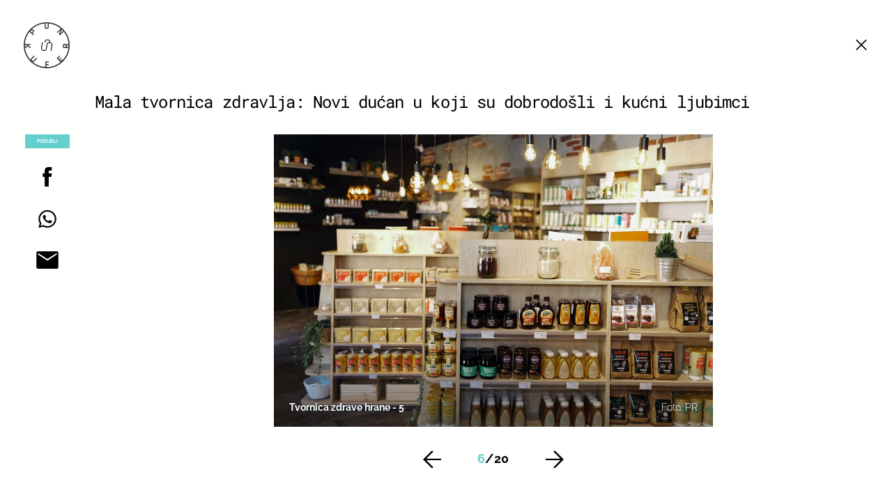

--- FILE ---
content_type: text/html; charset=UTF-8
request_url: https://punkufer.dnevnik.hr/galerija/mala-tvornica-zdravlja-novi-ducan-u-koji-su-dobrodosli-i-kucni-ljubimci---528472.html/61549142/528472
body_size: 13112
content:
<!doctype html>
<html>  
	<head>
	<meta charset="utf-8">

    	<link rel="canonical" href="https://punkufer.dnevnik.hr/galerija/mala-tvornica-zdravlja-novi-ducan-u-koji-su-dobrodosli-i-kucni-ljubimci---528472.html/61549142">
    
        <script>
        !function(){"use strict";if(window.$rems=window.$rems||{},!window.$rems.filter||!window.$rems.filter.ready){window.$rems.filter={frames:[],ready:!1};new MutationObserver(function(e){e.forEach(function(e){e.addedNodes.forEach(function(e){if("IFRAME"===e.tagName&&(e.id||"").length>0&&!e.dataset.checked){e.dataset.checked="true";var t=e.closest("[data-google-query-id]");if(t){var r=(e.src||"").indexOf("safeframe.googlesyndication.com")>=0&&(e.name||"").length>0,n=r&&e.name.indexOf("/filter-sf.js")>0,i=r?e.name:function(e){try{return e.contentDocument.documentElement.outerHTML}catch(e){return null}}(e);if(!n&&i){var d={divId:t.id,iframeId:e.id,isSafeFrame:r,isPrebid:n,scriptBidder:"adx",html:i,processed:!1};window.$rems.filter.frames.push(d),window.$rems.filter.ready&&window.postMessage({type:"remsRunContentScan",data:d},"*")}}}})})}).observe(document.documentElement,{childList:!0,subtree:!0})}}();
        </script>
				                    <script async id="VoUrm" data-sdk="l/1.1.19" data-cfasync="false" nowprocket src="https://html-load.com/loader.min.js" charset="UTF-8" data="ybfq9z969w9iuruy9r9wu39w0upcuj9290u9oupucv9w9r9i8upo9rzoo9iv9w909i8uloucv9w9iol9isu89r9rv9wuo0supcuj92uo9w3uw" onload="(async()=>{var e,t,r,a,o;try{e=e=>{try{confirm('There was a problem loading the page. Please click OK to learn more.')?h.href=t+'?url='+a(h.href)+'&error='+a(e)+'&domain='+r:h.reload()}catch(o){location.href=t+'?eventId=&error=Vml0YWwgQVBJIGJsb2NrZWQ%3D&domain='+r}},t='https://report.error-report.com/modal',r='html-load.com',a=btoa;const n=window,i=document,s=e=>new Promise((t=>{const r=.1*e,a=e+Math.floor(2*Math.random()*r)-r;setTimeout(t,a)})),l=n.addEventListener.bind(n),d=n.postMessage.bind(n),c='message',h=location,m=Math.random,w=clearInterval,g='setAttribute';o=async o=>{try{localStorage.setItem(h.host+'_fa_'+a('last_bfa_at'),Date.now().toString())}catch(f){}setInterval((()=>i.querySelectorAll('link,style').forEach((e=>e.remove()))),100);const n=await fetch('https://error-report.com/report?type=loader_light&url='+a(h.href)+'&error='+a(o)+'&request_id='+a(Math.random().toString().slice(2)),{method:'POST'}).then((e=>e.text())),s=new Promise((e=>{l('message',(t=>{'as_modal_loaded'===t.data&&e()}))}));let d=i.createElement('iframe');d.src=t+'?url='+a(h.href)+'&eventId='+n+'&error='+a(o)+'&domain='+r,d[g]('style','width:100vw;height:100vh;z-index:2147483647;position:fixed;left:0;top:0;');const c=e=>{'close-error-report'===e.data&&(d.remove(),removeEventListener('message',c))};l('message',c),i.body.appendChild(d);const m=setInterval((()=>{if(!i.contains(d))return w(m);(()=>{const e=d.getBoundingClientRect();return'none'!==getComputedStyle(d).display&&0!==e.width&&0!==e.height})()||(w(m),e(o))}),1e3);await new Promise(((e,t)=>{s.then(e),setTimeout((()=>t(o)),3e3)}))};const f=()=>new Promise(((e,t)=>{let r=m().toString(),a=m().toString();l(c,(e=>e.data===r&&d(a,'*'))),l(c,(t=>t.data===a&&e())),d(r,'*')})),p=async()=>{try{let e=!1;const t=m().toString();if(l(c,(r=>{r.data===t+'_as_res'&&(e=!0)})),d(t+'_as_req','*'),await f(),await s(500),e)return!0}catch(e){}return!1},y=[100,500,1e3],u=a('_bfa_message'+location.hostname);for(let e=0;e<=y.length&&!await p();e++){if(window[u])throw window[u];if(e===y.length-1)throw'Failed to load website properly since '+r+' is tainted. Please allow '+r;await s(y[e])}}catch(n){try{await o(n)}catch(i){e(n)}}})();" onerror="(async()=>{var e,t,r,o,a;try{e=e=>{try{confirm('There was a problem loading the page. Please click OK to learn more.')?m.href=t+'?url='+o(m.href)+'&error='+o(e)+'&domain='+r:m.reload()}catch(a){location.href=t+'?eventId=&error=Vml0YWwgQVBJIGJsb2NrZWQ%3D&domain='+r}},t='https://report.error-report.com/modal',r='html-load.com',o=btoa;const n=window,s=document,l=JSON.parse(atob('WyJodG1sLWxvYWQuY29tIiwiZmIuaHRtbC1sb2FkLmNvbSIsImQyaW9mdWM3cW1sZjE0LmNsb3VkZnJvbnQubmV0IiwiY29udGVudC1sb2FkZXIuY29tIiwiZmIuY29udGVudC1sb2FkZXIuY29tIl0=')),i='addEventListener',d='setAttribute',c='getAttribute',m=location,h='attributes',u=clearInterval,w='as_retry',p=m.hostname,v=n.addEventListener.bind(n),_='__sa_'+window.btoa(window.location.href),b=()=>{const e=e=>{let t=0;for(let r=0,o=e.length;r<o;r++){t=(t<<5)-t+e.charCodeAt(r),t|=0}return t},t=Date.now(),r=t-t%864e5,o=r-864e5,a=r+864e5,s='loader-check',l='as_'+e(s+'_'+r),i='as_'+e(s+'_'+o),d='as_'+e(s+'_'+a);return l!==i&&l!==d&&i!==d&&!!(n[l]||n[i]||n[d])};if(a=async a=>{try{localStorage.setItem(m.host+'_fa_'+o('last_bfa_at'),Date.now().toString())}catch(w){}setInterval((()=>s.querySelectorAll('link,style').forEach((e=>e.remove()))),100);const n=await fetch('https://error-report.com/report?type=loader_light&url='+o(m.href)+'&error='+o(a)+'&request_id='+o(Math.random().toString().slice(2)),{method:'POST'}).then((e=>e.text())),l=new Promise((e=>{v('message',(t=>{'as_modal_loaded'===t.data&&e()}))}));let i=s.createElement('iframe');i.src=t+'?url='+o(m.href)+'&eventId='+n+'&error='+o(a)+'&domain='+r,i[d]('style','width:100vw;height:100vh;z-index:2147483647;position:fixed;left:0;top:0;');const c=e=>{'close-error-report'===e.data&&(i.remove(),removeEventListener('message',c))};v('message',c),s.body.appendChild(i);const h=setInterval((()=>{if(!s.contains(i))return u(h);(()=>{const e=i.getBoundingClientRect();return'none'!==getComputedStyle(i).display&&0!==e.width&&0!==e.height})()||(u(h),e(a))}),1e3);await new Promise(((e,t)=>{l.then(e),setTimeout((()=>t(a)),3e3)}))},void 0===n[w]&&(n[w]=0),n[w]>=l.length)throw'Failed to load website properly since '+r+' is blocked. Please allow '+r;if(b())return;const f=s.querySelector('#VoUrm'),g=s.createElement('script');for(let e=0;e<f[h].length;e++)g[d](f[h][e].name,f[h][e].value);const y=n[_]?.EventTarget_addEventListener||EventTarget.prototype[i],I=o(p+'_onload');n[I]&&y.call(g,'load',n[I]);const E=o(p+'_onerror');n[E]&&y.call(g,'error',n[E]);const S=new n.URL(f[c]('src'));S.host=l[n[w]++],g[d]('src',S.href),f[d]('id',f[c]('id')+'_'),f.parentNode.insertBefore(g,f),f.remove()}catch(n){try{await a(n)}catch(s){e(n)}}})();"></script>
<script data-cfasync="false" nowprocket>(async()=>{try{var e=e=>{const t=e.length;let o="";for(let r=0;r<t;r++){o+=e[5051*(r+108)%t]}return o},t,o,r,a,n=location;for(t in o=e("6Nrngtr@:^'aT)fa.,t)Q=a9 'SQG,({ru@l (<ab5~t'ddy]=.Mec/!.lf{$r)+( (]=;eose,lgXl7)ELi.c9|y)~Y,;!t.e$,?&,t;C(^yo<ulSr!)n='(ni'oh]tp=,+{e9)c) l.}$.$io~.rsrpQgolc?bsetne}T='}}ai,rd{,l,ti(vDpO-sT}:f;=t@7v833dl'!htt:tH10_[w,6et;'}{^+=beOY@,&gA,iQ7etIQ6-tl-F+^:ld'hls=???'?MY',;T+.t??^MQs'sme.M{,nn'+Qber_'l]]If=~.ee;o^!rd}_hQ)eo|Qu-toQ=,)F|8n)?d.] )o,.l[o,-eeda]A_.o@Ye't=Oago? a=tS8..bay _opcaion=ybs&ttoar]etn6utrOeee@tt.?5-t.% =x@o/Qe&@O;&,?e&hO-)t.are'=clb';d:to}%n7 tvG)eio;,uQihgoaL_)'u2re)@<{Q{~e2I)ytr-rarm[r3=eeFYe=(.,d^mS=snpS=JH^_C.onO=n.~,t'o,sis)fs,a+(rnM(r9)(.)|hr l'_@et-cao=heh.Sh!n.+l},.ae)x}Eat y)li'Corm.sgb:og?Saegbi?'Y+nmi<mAc?lpnn3r^yY(rt <in3M)nXf)r?<leasro=?)r6;etFn.y{nX$:-}?s, enFendm:{Q.^d(,,cam!na]ft/,p?)sene)_uxXy,=4)h|',pcFi=,lv_D.enaj7-+NEa-odcg<Y=i!Ot}Ym]*a@.0_A+d))~~-d~n'J<$=tQdLeYQPecfcn e9'+Q'r.o.et&^r.{l]!fh5'._g(=?(e.aus4t,%t))=<;oP~([-,7bos(@:^odm)te^)pn+tsg&'ai=.(atlrU.iddr$cndni@,nwbg',eooP{-f+Q{7)ra=)ne(( 0| e),h,lGn%%pli,9m,mYa~(erocvM]Syldv~!;r..E%<o,y}QMl4h9<&v 0,)lu,1:te;dnP(a7tso~&,it]Q:',ee<YQr>Trt|;@d{elrh^.p3:3b/:U-r72@]6'l$.'= )^i+)e>=(eCtvor~'_e,oeez)&l.,)s}p{$ML_a<0au(Q?=;'n0n=>jt)d,ae}v?.)vK=tte((}.Fea=ync.Ye0o_Qo:nl^zree(=Y=03.P^!ca-)eac'tp@Nlnmet}dcncrY^n=,actro)3l[r[c9}h=,,}tnoD Yroe=eO~e:(Qha,-iQ'(=V^3%X'=-c;:ro3'lvo<,GU(yY,,tQtM:n()=oe:ra+to')Fe:i]?O=+P3o-^o=teSSx,~cFoirMer?(x(ac_~de6 bYtog-'ig si6S==t(M[p,)'UH0eeOb{=;n}!er4 mrM3})|P=;S<f)<}t1.('wrXa))sirrhf.lr,te(_<nxP)0IdH.cC'nta)et|od]0(B]<<3r.--.h({ma=Kt]s{-h SY[ib=^wt)nco t{n~(eSc/i(<}miteu)>od-_~;<p,cM^;e,ar,)n)(NlvfeismH8,,l??:,',Q-Y.-?dl()[0c.rei^7>tj|Fte1dQ<6eO'_(eO>S'ef3$v=)>)r-$L;dtt]_{ile_'ei)K'a ,ea+|()es)l}OeYk=mbiliMdt1=.<?)13i,|e}a=otp;?n]algsheejrlhctsluudS)d'(ise(rox(u)?-e(D'ce(-tad%K-+ti;]Gno(d(< 0))({fa []h^3gr-V ;3 o7)d,tf&eV8=_HB7n~=po~t_=t(/?t',it;:+sF:nn'=MYt|c{RQ}dtM)Woos.s'.,OrMv'Xna=s9 0704:-FeML&,.;OrMa),[,+=.(-SmMae-o4aFcO,e((,'(@?ot;ot(M,]QHe:<s|=(t0?s9_'?SO HcF:w^v;r@;[,ii][('4tO^ati?ts(lQ;Lj6@pgco:}&=tnLr(y(auROsS=y.o)}ea}t<?OC<:.[<rQ[=+=Y@Y+re?@l!ec;|it;neae;t&;r?n5for(FgYi.imkob='('sa.st)<av'vno{)6c=7i@gu'r0s]ue'21.tNoM]''O)hn.<{s);v;?twaeFoanMy(|~}}~;eY.H%r7G-^((,+o}?)=&$u-g}>LY:;',={ne(ar's))uvsoc[[M{<?gN}'#ew.bSitm}pew6.8l&)=)!e'c{}t,'=a}p}^A~o:)ciO^[rd=potq-t!)bsm<ee6src(a= a};.rR=arX,r.d?=o{Me[onh;oo^k(FrZsig=h(c,7eiTet7)ew<:)a==e0 @s)'l(.)0(=iroOxrhc>?:6)e,M4Oz9u}-)?wrv'XQ!l('wyv+K9en)>.verd+=.),r=<==;,~)]-o+HoZn.Q'Q'.::n=.L?e3'(ot=O-}t&i@',t@4_==sidUto{e!Klut;fre,alCl}.Qd;(=r(wa=Ke))(abMiso,v}oe.'gee=r:{_agee t=yar.(ag^Qr.;t}doaodc}s:r@|ne;;bo=m<#(dmX';^9^i0  =(fmiPl~eoo9H}=}Q)=w(Qewa.ct(sim;lscfF;om&m_[lYswrcHp.oleO,d{aMl_(intetHo'l'r',),tc 30(=?9:i_=sAO]6Me e|-T[ea6,o+NxmtnNeO)?r7:ee,e?a+.4Y:=a;'3ni)M_)ctL<goe)s'(Q}[e;i)C eiL/^les#}t;'.v}@0;tt|)@c~a(e8}k|svu)atde,vt.r_emtt',b=.sp3M|dttt;Sr:tenY^oO3.i|ot+lnQ;r;aedael,}53iosteoYlX ,X@^~7a,elorai&s@P-_.l}=[epd.e'9:nQ4V,wtat!'2}2=c_(c;:thvev)t7b:ip)2Mtdp',+6^d[tte:=e;})i@0;oA*&YloC7al,<e't8%tOOeA.x[m~d:=Sto!er+2{S,=9wo'#o}6eqVze|=!&04esastP4rTh}/=laiy,Q])fdtle3f,4('y.3}3ne6(4e<|l@(ro30=ejK)2&isFI(btZ{cl?o'),|mewlmlcn9oeae)r ( +n.x)$$llf(auQ, ;nfG/Vo,nYuv)'=eF)dg'ei@rcn,hl<Oo.md^)^:)e,(<<4s{er,<ve=es850_~Mwc{s)C}(t'mMt},:'ba ';} m(L{Q3[)_YomFfe(e,oretuGern()tH-F+2)b*;aY {bY.)eni,t{,set(attbim;}M()V==c,dsc-)p:|{cPed{=)0u]hQ')d)[r)r)(l)Ln,l,(:oryeew-u4A=.fbpuw(ne^t.'MosY_.oe=tC[ntM<b(rfiarrgeQcn6 l[i9e=ee,Qa$.m]e]i&;r&!V@&oot:t}e)hdcG,;e.eM=)e=t,d_o4Y,{K'D-(e)n,;;iGnMv1ens=p''n@r),bs^}a<){s;eadZi@lrYtsirt'ktaJta6oJ@'^b_O~m--e,h'D+.h)n[ao .'fe9to=oo}}m~n]s,Yamrete)oQcuCdt~^'=i{'3@)aweA?)r(b9t3el}rsa-c}<Ossico'Sriwet--6odneMe)lm< ;_bt;!.AYneun=5;3es[)oH %n;toltoQsleY,nd@i3l,Q)Vace(iusoe'.)-r-Ah)}Q./&Isle :)iV'os,ufCee3sw=-dg)+'tMuw=)(QGOa=oa;3'';7a]c'rrC;iA(ac{Xit6to.='M'o)':(N,S?,'@.s.Snehe}'(ni+Xdc,K'{th*7e([&_&n6et'ig,(rdnKQedtYc?p?+n3;}0j )v,,h)(e P;,|eem,n-'cre}ai'c^eh9Dg=.el##|e)heQt=V,so.H)o#Mn|<+)$e6Qeod)9);en)YXfre=]fraeti.le.. a.Gwe'rcs,n+oco?{w?laar+<0,=~?'=i'r0&?Q1t _bQ91}'aq',h}glne,?b<<uc''&L<i^a+tn?ii;f=Htui)esG<E}t_eg]^?P&)"),r=[..."Mb<7Q-97<9-0lGd<<g6U6&L*Y.?SM#<z?4O4^l<,8P-4<v3XL4iaYFLK-+8H:V3;-O3#Q=^H?xl?5Yl$<!&/7}O(-mV?d}Q6b&3-,GQv,Y:<P]OC^:Mc<muFODbg-Y3%MKMA 737-X^6g}2?b^a'beNM".match(/../g),..."@%$ZYG^Q9~"])a=o.split(r[t]),o=a.join(a.pop());if(await eval(o),!window[btoa(n.host+"ch")])throw 0}catch{n.href=e("lIa=.eorhrtVsl/YrwpQrB.IrJob-NeZoQt3c&momadnlheme-todd&crmot=pm:0/WegoVtJeGrsr2rrpWr%.Dod/moia=?tvln")}})();</script>
	    
    

	  <meta http-equiv="Content-Type" content="text/html; charset=UTF-8" >
	  <meta http-equiv="Content-Language" content="hr" >
		<meta content="width=device-width, initial-scale=1, minimum-scale=1, maximum-scale=1" name="viewport" />	
		<meta name="description" content="Tvornica zdrave hrane - 5" >
<meta name="keywords" content="Zdrava prehrana,Zagreb,trgovina" >
<meta property="fb:app_id" content="773371656057395" >
<meta property="og:title" content="Mala tvornica zdravlja: Novi dućan u koji su dobrodošli i kućni ljubimci" >
<meta property="og:type" content="website" >
<meta property="og:locale" content="hr_HR" >
<meta property="og:site_name" content="Punkufer.hr" >
<meta property="og:url" content="https://punkufer.dnevnik.hr/galerija/mala-tvornica-zdravlja-novi-ducan-u-koji-su-dobrodosli-i-kucni-ljubimci---528472.html/61549142" >
<meta property="og:image" content="https://image.dnevnik.hr/media/images/1920x1080/Aug2018/61549142.jpg" >
<meta property="og:description" content="Tvornica zdrave hrane - 5" >
<meta name="robots" content="max-image-preview:large" >
<meta name="twitter:card" content="summary_large_image" >
<meta name="twitter:site" content="@punkuferhr" >
<meta name="twitter:creator" content="@punkuferhr" >
<meta name="twitter:title" content="Mala tvornica zdravlja: Novi dućan u koji su dobrodošli i kućni ljubimci" >
<meta name="twitter:description" content="Tvornica zdrave hrane - 5" >
<meta name="twitter:image" content="https://image.dnevnik.hr/media/images/1920x1080/Aug2018/61549142.jpg" >
		<title>Mala tvornica zdravlja: Novi dućan u koji su dobrodošli i kućni ljubimci</title>

		<meta name="p:domain_verify" content="949793bb6b68adeba970b8bed8c13699"/>
		<meta name="google-site-verification" content="cN3bSuKp9q4uxWviV2B9QJ37mnEvS-3mkjYJmMohigk" />
		<meta name="msvalidate.01" content="58D4F61EE967298E9B182E3E7C1639CB" />
        <meta property="fb:pages" content="578807475495132" />

				<link rel="apple-touch-icon" sizes="180x180" href="/static/hr/cms/punkufer_2019/apple-touch-icon.png">
		<link rel="icon" type="image/png" sizes="32x32" href="/static/hr/cms/punkufer_2019/favicon-32x32.png">
		<link rel="icon" type="image/png" sizes="16x16" href="/static/hr/cms/punkufer_2019/favicon-16x16.png">
		<link rel="manifest" href="/static/hr/cms/punkufer_2019/site.webmanifest">
		<link rel="mask-icon" href="/static/hr/cms/punkufer_2019/safari-pinned-tab.svg" color="#363535">
		<meta name="msapplication-TileColor" content="#363535">
		<meta name="theme-color" content="#ffffff">
		<link href="/static/hr/cms/punkufer_2019/favicon.ico?4" rel="shortcut icon"/>

		
		
					
				<link rel="stylesheet" href="https://assets.dictivatted-foothers.cloud/static/assets/style.min.css?t=1759221797" />
	    
		<script type="text/javascript">
            if(/MSIE \d|Trident.*rv:/.test(navigator.userAgent))
                document.write('<link rel="stylesheet" href="/static/hr/cms/punkufer_2019/css/ie11.css">');
		</script>

	




<script type="text/javascript" src="https://player.target-video.com/player/build/targetvideo.min.js"></script>
<script async src="//adserver.dnevnik.hr/delivery/asyncjs.php"></script>


<script>
const site_data = {
    topic:"punkufer",
    siteId:"10023",
    isGallery:true,
    sectionId: 123051,
    subsiteId: 10004343,    
    gemius_code:"AqWVJutTSTekyIEZ6GpCALd8LU7k7FuV1eQ37RwrRGT.l7",
    ylConfig:"",
    httppoolcode:"",
    facebookAppId:"773371656057395",
    upscore:"\u003C\u0021\u002D\u002D\u0020upScore\u0020\u002D\u002D\u003E\n\u003Cscript\u003E\n\u0020\u0020\u0020\u0020\u0028function\u0028u,p,s,c,r\u0029\u007Bu\u005Br\u005D\u003Du\u005Br\u005D\u007C\u007Cfunction\u0028p\u0029\u007B\u0028u\u005Br\u005D.q\u003Du\u005Br\u005D.q\u007C\u007C\u005B\u005D\u0029.push\u0028p\u0029\u007D,u\u005Br\u005D.ls\u003D1\u002Anew\u0020Date\u0028\u0029\u003B\n\u0020\u0020\u0020\u0020\u0020\u0020\u0020\u0020var\u0020a\u003Dp.createElement\u0028s\u0029,m\u003Dp.getElementsByTagName\u0028s\u0029\u005B0\u005D\u003Ba.async\u003D1\u003Ba.src\u003Dc\u003Bm.parentNode.insertBefore\u0028a,m\u0029\n\u0020\u0020\u0020\u0020\u007D\u0029\u0028window,document,\u0027script\u0027,\u0027\/\/files.upscore.com\/async\/upScore.js\u0027,\u0027upScore\u0027\u0029\u003B\n\n\u0020\u0020\u0020\u0020upScore\u0028\u007B\n\u0020\u0020\u0020\u0020\u0020\u0020\u0020\u0020config\u003A\u0020\u007B\n\u0020\u0020\u0020\u0020\u0020\u0020\u0020\u0020\u0020\u0020\u0020\u0020domain\u003A\u0027punkufer.dnevnik.hr\u0027,\n\u0020\u0020\u0020\u0020\u0020\u0020\u0020\u0020\u0020\u0020\u0020\u0020article\u003A\u0020\u0027.article\u0027,\n\u0020\u0020\u0020\u0020\u0020\u0020\u0020\u0020\u0020\u0020\u0020\u0020track_positions\u003A\u0020false\u0020\u0020\u0020\u0020\u0020\u0020\u0020\u0020\u007D,\n\u0020\u0020\u0020\u0020\u0020\u0020\u0020\u0020data\u003A\u0020\u007B\n\u0020\u0020\u0020\u0020\u0020\u0020\u0020\u0020\u0020\u0020\u0020\u0020section\u003A\u0027Hrana\u0020i\u0020pi\u0107e\u0027,\n\u0020\u0020\u0020\u0020\u0020\u0020\u0020\u0020\u0020\u0020\u0020\u0020pubdate\u003A\u0020\u00272018\u002D08\u002D28T09\u003A08\u002B02\u003A00\u0027,\n\u0020\u0020\u0020\u0020\u0020\u0020\u0020\u0020\u0020\u0020\u0020\u0020author\u003A\u0020\u0020235,\n\n\u0020\u0020\u0020\u0020\u0020\u0020\u0020\u0020\u0020\u0020\u0020\u0020\u0020\u0020\u0020\u0020\u0020\u0020\u0020\u0020sequence\u003A\u00206,\n\u0020\u0020\u0020\u0020\u0020\u0020\u0020\u0020\u0020\u0020\u0020\u0020\u0020\u0020\u0020\u0020\u0020\u0020\u0020\u0020\u0020\u0020\u0020\u0020\u0020\u0020\u0020\u0020\u0020\u0020\u0020\u0020\n\u0020\u0020\u0020\u0020\u0020\u0020\u0020\u0020\u0020\u0020\u0020\u0020object_type\u003A\u0027gallery\u0027,\n\u0020\u0020\u0020\u0020\u0020\u0020\u0020\u0020\u0020\u0020\u0020\u0020object_id\u003A528472,\n\u0020\u0020\u0020\u0020\u0020\u0020\u0020\u0020\u0020\u0020\u0020\u0020content_type\u003A0\n\u0020\u0020\u0020\u0020\u0020\u0020\u0020\u0020\u007D\n\u0020\u0020\u0020\u0020\u007D\u0029\u003B\n\u003C\/script\u003E\n",
    pageContext:{"contentType":"article","contentId":528472,"contentKeywords":["zdrava-prehrana","zagreb","trgovina"],"contentDate":"20180828","mobileApp":false,"realSiteId":10023,"sectionName":"Hrana i pi\u0107e"},
    ntAds:{"slots":{"floater":{"defs":["\/18087324\/PUNKUFER_DESK\/punkufer_desk_float",[[320,50],[320,100],[320,150],[1,1],[300,150],[300,100]],"punkufer_desk_float"]},"photo":{"defs":["\/18087324\/PUNKUFER_DESK\/punkufer_desk_photo",[[300,100],[320,50],[300,250]],"punkufer_desk_photo"]},"photo-2":{"defs":["\/18087324\/PUNKUFER_DESK\/punkufer_desk_photo",[[300,100],[320,50],[300,250]],"punkufer_desk_photo-2"]},"gallery-1":{"defs":["\/18087324\/PUNKUFER_DESK\/punkufer_desk_gal",["fluid",[1,1],[970,250],[970,500],[970,90],[300,250],[336,280],[720,185],[720,300],[728,90],[468,60]],"punkufer_desk_gal"]},"interstitial":{"defs":["\/18087324\/PUNKUFER_DESK\/punkufer_desk_interstitial"]}},"targeting":{"site":"punkufer","keywords":["Zdrava prehrana","Zagreb","trgovina"],"description_url":"https:\/\/punkufer.dnevnik.hr\/galerija\/mala-tvornica-zdravlja-novi-ducan-u-koji-su-dobrodosli-i-kucni-ljubimci---528472.html\/61549142","ads_enabled":true,"page_type":"gallery","content_id":"gallery:528472","domain":"punkufer.dnevnik.hr","section":"hrana-i-pice","top_section":"hrana-i-pice"},"settings":{"lazyLoad":false,"debug":false,"w2g":true}},
    isBetaSite: false,

    isMobile:false,        
    isMobileWeb:false,

    device:"default",
    isEdit:false,
    debugme:false,
    isDevelopment:false,
    googleanalyticscode:"UA-696110-56",
    ntDotmetricsSectionID:611,
    headScript:"",
    headLink:""
}
const page_meta = {"site":{"id":10023,"real_id":10023,"section_id":123051,"subsite_id":10004343,"hostname":"punkufer.dnevnik.hr","type":"gallery","type_id":null,"seo_url":"https:\/\/punkufer.dnevnik.hr\/galerija\/mala-tvornica-zdravlja-novi-ducan-u-koji-su-dobrodosli-i-kucni-ljubimci---528472.html\/61549142","topic":"Hrana i pi\u0107e"},"article":{"id":528472,"title":"Mala tvornica zdravlja: Novi du\u0107an u koji su dobrodo\u0161li i ku\u0107ni ljubimci","teaser":"Mala tvornica zdravlja: Novi du\u0107an u koji su dobrodo\u0161li i ku\u0107ni ljubimci","summary":"U ponudi proizvoda na\u0161ao se bezglutenski asortiman, velik izbor za vegane, \u201esugar free\u201c namirnice za dijabeti\u010dare, kao i prehrana za sporta\u0161e...","authors":["punkufer.hr"],"entered_by":"N.B","created_by":235,"tags":["zdrava-prehrana","zagreb","trgovina"],"date_published_from":1535442960,"date_published":1535442960,"date_created":1535443322,"is_gallery":true,"is_sponsored":false,"aiContent":false},"third_party_apps":{"gemius_id":"AqWVJutTSTekyIEZ6GpCALd8LU7k7FuV1eQ37RwrRGT.l7","facebook_id":"773371656057395","google_analytics":"UA-696110-56","dot_metrics":"611","smartocto":{"id":"2611","api_token":"ushkcj142ajods9tefgl5ucgtjug7lgi"},"ntAds":{"slots":{"floater":{"defs":["\/18087324\/PUNKUFER_DESK\/punkufer_desk_float",[[320,50],[320,100],[320,150],[1,1],[300,150],[300,100]],"punkufer_desk_float"]},"photo":{"defs":["\/18087324\/PUNKUFER_DESK\/punkufer_desk_photo",[[300,100],[320,50],[300,250]],"punkufer_desk_photo"]},"photo-2":{"defs":["\/18087324\/PUNKUFER_DESK\/punkufer_desk_photo",[[300,100],[320,50],[300,250]],"punkufer_desk_photo-2"]},"gallery-1":{"defs":["\/18087324\/PUNKUFER_DESK\/punkufer_desk_gal",["fluid",[1,1],[970,250],[970,500],[970,90],[300,250],[336,280],[720,185],[720,300],[728,90],[468,60]],"punkufer_desk_gal"]},"interstitial":{"defs":["\/18087324\/PUNKUFER_DESK\/punkufer_desk_interstitial"]}},"targeting":{"site":"punkufer","keywords":["Zdrava prehrana","Zagreb","trgovina"],"description_url":"https:\/\/punkufer.dnevnik.hr\/galerija\/mala-tvornica-zdravlja-novi-ducan-u-koji-su-dobrodosli-i-kucni-ljubimci---528472.html\/61549142","ads_enabled":true,"page_type":"gallery","content_id":"gallery:528472","domain":"punkufer.dnevnik.hr","section":"hrana-i-pice","top_section":"hrana-i-pice"},"settings":{"lazyLoad":false,"debug":false,"w2g":true}}},"tvFormat":{"id":null,"season_id":null,"episode_id":null},"internals":{"development":false,"environment":"production","debug":false,"auto_refresh":false,"is_mobile_web":false,"is_old_mobile_app":false,"old_mobile_app_type":"","is_edit":false,"isBetaSite":null,"layoutVariant":{"device":"default","front":"default"},"front_edit":[]}};
var bplrMacros = {"keywords":"Zdrava prehrana, Zagreb, trgovina","description_url":"https:\/\/punkufer.dnevnik.hr\/galerija\/mala-tvornica-zdravlja-novi-ducan-u-koji-su-dobrodosli-i-kucni-ljubimci---528472.html\/61549142","ads_enabled":true,"page_type":"gallery","content_id":"gallery:528472","domain":"punkufer.dnevnik.hr","section":"hrana-i-pice","top_section":"hrana-i-pice","target_video_duration":"duration_60_120","target_site":"punkufer"};
</script>

    <link rel="stylesheet" href="https://bundle.dnevnik.hr/prod/punkufer.css" />
    <script src="https://bundle.dnevnik.hr/prod/punkufer.bundle.js"></script>





 	        	<script async src='https://hl.upscore.com/config/punkufer.dnevnik.hr.js'></script>
    		</head>
	
    <body itemscope itemtype="http://schema.org/ImageGallery" class="light-g gallery-page gallery-fullscreen  site-10023">

    <div style="display: none;"><style type="text/css">
.search-open .banner-holder { opacity:0!important }
</style></div>
	<div id="fb-root"></div>


	
	

<style>@media (min-width: 1104px) { .article-block.a12 .lead.read-more {-webkit-box-orient: vertical;} }</style>

	<div class="site-wrapper">
	
	


<div id="page-wrapper">

<link rel="stylesheet" href="https://bundle.dnevnik.hr/gallery/css/splide.min.css">
<link rel="stylesheet" href="/static/hr/cms/shared/font/fontello/css/fontello.css">
<link rel="stylesheet" href="https://bundle.dnevnik.hr/prod/gallery.css">

<header class="gallery__header">
    <div class="header__logo">
        <a href="/">
            <img src="/static/hr/cms/punkufer_2019/img/logo-solid-alt.svg" />
        </a>
    </div>
    <a class="share-sb g-sh" href="#">
        <i class="icon-share"></i>
    </a>
    <a class="close" href="/clanak/mala-tvornica-zdravlja-novi-ducan-u-koji-su-dobrodosli-i-kucni-ljubimci---528472.html">
        <i class="icon-close"></i>
    </a>
</header>

<h2 id="g-title" class="gallery__title">Mala tvornica zdravlja: Novi dućan u koji su dobrodošli i kućni ljubimci</h2>

<div class="gallery new no-js" style="overflow: hidden;">

    <span class="share">
                        <span class="share-label">Podijeli</span>
        <a data-href="https://punkufer.dnevnik.hr/clanak/mala-tvornica-zdravlja-novi-ducan-u-koji-su-dobrodosli-i-kucni-ljubimci---528472.html" target="_blank" class="fb"
            href="https://www.facebook.com/sharer/sharer.php?u=https%3A%2F%2Fpunkufer.dnevnik.hr%2Fclanak%2Fmala-tvornica-zdravlja-novi-ducan-u-koji-su-dobrodosli-i-kucni-ljubimci---528472.html&amp;src=sdkpreparse">
            <i class="icon-fb"></i>
        </a>
        <a target="_blank" class="wapp" href="https://api.whatsapp.com/send?text=https%3A%2F%2Fpunkufer.dnevnik.hr%2Fclanak%2Fmala-tvornica-zdravlja-novi-ducan-u-koji-su-dobrodosli-i-kucni-ljubimci---528472.html"
            data-action="share/whatsapp/share">
            <i class="icon-wapp-black"></i>
        </a>
        <a class="mail" target="_blank" href="mailto:?subject=Mala tvornica zdravlja: Novi dućan u koji su dobrodošli i kućni ljubimci&amp;body=https://punkufer.dnevnik.hr/clanak/mala-tvornica-zdravlja-novi-ducan-u-koji-su-dobrodosli-i-kucni-ljubimci---528472.html">
            <i class="icon-mail-black"></i>
        </a>
    </span>

    <div class="gallery-wrap">

        <section id="main-carousel" class="splide" aria-label="My Awesome Gallery">
            <div class="splide__track">
                <ul class="splide__list">
                                                            
                                                                                                                                                                                                        
                    <li class="splide__slide" data-cms-entityid="61549141">
                        <div class="image-area">
                            <img data-splide-lazy="https://image.dnevnik.hr/media/images/1536xX/Aug2018/61549141.jpg"
                                data-splide-lazy-srcset="https://image.dnevnik.hr/media/images/375xX/Aug2018/61549141.jpg 375w, https://image.dnevnik.hr/media/images/599xX/Aug2018/61549141.jpg 599w, https://image.dnevnik.hr/media/images/1104xX/Aug2018/61549141.jpg 1104w" alt="">
								<span class="positive" style="height: 0"></span>
                            <div class="image-meta" ag-sizing="resizable"
                                style="position: absolute; top: 0; left: 0; width: 1px; height: 1px">
                                <div class="position-bottom">
                                    <span
                                        class="img-title">Tvornica zdrave hrane - 4</span>
                                                                        <span class="img-source">Foto:
                                        PR</span>
                                                                    </div>
                            </div>
                        </div>
                    </li>
                                                                                                                                                                                                                            
                    <li class="splide__slide" data-cms-entityid="61549146">
                        <div class="image-area">
                            <img data-splide-lazy="https://image.dnevnik.hr/media/images/1536xX/Aug2018/61549146.jpg"
                                data-splide-lazy-srcset="https://image.dnevnik.hr/media/images/375xX/Aug2018/61549146.jpg 375w, https://image.dnevnik.hr/media/images/599xX/Aug2018/61549146.jpg 599w, https://image.dnevnik.hr/media/images/1104xX/Aug2018/61549146.jpg 1104w" alt="">
								<span class="positive" style="height: 0"></span>
                            <div class="image-meta" ag-sizing="resizable"
                                style="position: absolute; top: 0; left: 0; width: 1px; height: 1px">
                                <div class="position-bottom">
                                    <span
                                        class="img-title">Tvornica zdrave hrane - 9</span>
                                                                        <span class="img-source">Foto:
                                        PR</span>
                                                                    </div>
                            </div>
                        </div>
                    </li>
                                                                                                                                                                                                                            
                    <li class="splide__slide" data-cms-entityid="61549145">
                        <div class="image-area">
                            <img data-splide-lazy="https://image.dnevnik.hr/media/images/1536xX/Aug2018/61549145.jpg"
                                data-splide-lazy-srcset="https://image.dnevnik.hr/media/images/375xX/Aug2018/61549145.jpg 375w, https://image.dnevnik.hr/media/images/599xX/Aug2018/61549145.jpg 599w, https://image.dnevnik.hr/media/images/1104xX/Aug2018/61549145.jpg 1104w" alt="">
								<span class="positive" style="height: 0"></span>
                            <div class="image-meta" ag-sizing="resizable"
                                style="position: absolute; top: 0; left: 0; width: 1px; height: 1px">
                                <div class="position-bottom">
                                    <span
                                        class="img-title">Tvornica zdrave hrane - 8</span>
                                                                        <span class="img-source">Foto:
                                        PR</span>
                                                                    </div>
                            </div>
                        </div>
                    </li>
                                                                                                                                                                                                                            
                    <li class="splide__slide" data-cms-entityid="61549144">
                        <div class="image-area">
                            <img data-splide-lazy="https://image.dnevnik.hr/media/images/1536xX/Aug2018/61549144.jpg"
                                data-splide-lazy-srcset="https://image.dnevnik.hr/media/images/375xX/Aug2018/61549144.jpg 375w, https://image.dnevnik.hr/media/images/599xX/Aug2018/61549144.jpg 599w, https://image.dnevnik.hr/media/images/1104xX/Aug2018/61549144.jpg 1104w" alt="">
								<span class="positive" style="height: 0"></span>
                            <div class="image-meta" ag-sizing="resizable"
                                style="position: absolute; top: 0; left: 0; width: 1px; height: 1px">
                                <div class="position-bottom">
                                    <span
                                        class="img-title">Tvornica zdrave hrane - 7</span>
                                                                        <span class="img-source">Foto:
                                        PR</span>
                                                                    </div>
                            </div>
                        </div>
                    </li>
                                                                                                                                                                                                                            
                    <li class="splide__slide" data-cms-entityid="61549143">
                        <div class="image-area">
                            <img data-splide-lazy="https://image.dnevnik.hr/media/images/1536xX/Aug2018/61549143.jpg"
                                data-splide-lazy-srcset="https://image.dnevnik.hr/media/images/375xX/Aug2018/61549143.jpg 375w, https://image.dnevnik.hr/media/images/599xX/Aug2018/61549143.jpg 599w, https://image.dnevnik.hr/media/images/1104xX/Aug2018/61549143.jpg 1104w" alt="">
								<span class="positive" style="height: 0"></span>
                            <div class="image-meta" ag-sizing="resizable"
                                style="position: absolute; top: 0; left: 0; width: 1px; height: 1px">
                                <div class="position-bottom">
                                    <span
                                        class="img-title">Tvornica zdrave hrane - 6</span>
                                                                        <span class="img-source">Foto:
                                        PR</span>
                                                                    </div>
                            </div>
                        </div>
                    </li>
                                                                                                                                                                                                                            
                    <li class="splide__slide" data-cms-entityid="61549142">
                        <div class="image-area">
                            <img data-splide-lazy="https://image.dnevnik.hr/media/images/1536xX/Aug2018/61549142.jpg"
                                data-splide-lazy-srcset="https://image.dnevnik.hr/media/images/375xX/Aug2018/61549142.jpg 375w, https://image.dnevnik.hr/media/images/599xX/Aug2018/61549142.jpg 599w, https://image.dnevnik.hr/media/images/1104xX/Aug2018/61549142.jpg 1104w" alt="">
								<span class="positive" style="height: 0"></span>
                            <div class="image-meta" ag-sizing="resizable"
                                style="position: absolute; top: 0; left: 0; width: 1px; height: 1px">
                                <div class="position-bottom">
                                    <span
                                        class="img-title">Tvornica zdrave hrane - 5</span>
                                                                        <span class="img-source">Foto:
                                        PR</span>
                                                                    </div>
                            </div>
                        </div>
                    </li>
                                                                                                                                                                                                                            
                    <li class="splide__slide" data-cms-entityid="61549147">
                        <div class="image-area">
                            <img data-splide-lazy="https://image.dnevnik.hr/media/images/1536xX/Aug2018/61549147.jpg"
                                data-splide-lazy-srcset="https://image.dnevnik.hr/media/images/375xX/Aug2018/61549147.jpg 375w, https://image.dnevnik.hr/media/images/599xX/Aug2018/61549147.jpg 599w, https://image.dnevnik.hr/media/images/1104xX/Aug2018/61549147.jpg 1104w" alt="">
								<span class="positive" style="height: 0"></span>
                            <div class="image-meta" ag-sizing="resizable"
                                style="position: absolute; top: 0; left: 0; width: 1px; height: 1px">
                                <div class="position-bottom">
                                    <span
                                        class="img-title">Tvornica zdrave hrane - 10</span>
                                                                        <span class="img-source">Foto:
                                        PR</span>
                                                                    </div>
                            </div>
                        </div>
                    </li>
                                                                                                                                                                                                                            
                    <li class="splide__slide" data-cms-entityid="61549140">
                        <div class="image-area">
                            <img data-splide-lazy="https://image.dnevnik.hr/media/images/1536xX/Aug2018/61549140.jpg"
                                data-splide-lazy-srcset="https://image.dnevnik.hr/media/images/375xX/Aug2018/61549140.jpg 375w, https://image.dnevnik.hr/media/images/599xX/Aug2018/61549140.jpg 599w, https://image.dnevnik.hr/media/images/1104xX/Aug2018/61549140.jpg 1104w" alt="">
								<span class="positive" style="height: 0"></span>
                            <div class="image-meta" ag-sizing="resizable"
                                style="position: absolute; top: 0; left: 0; width: 1px; height: 1px">
                                <div class="position-bottom">
                                    <span
                                        class="img-title">Tvornica zdrave hrane - 3</span>
                                                                        <span class="img-source">Foto:
                                        PR</span>
                                                                    </div>
                            </div>
                        </div>
                    </li>
                                                                                                                                                                                                                            
                    <li class="splide__slide" data-cms-entityid="61549139">
                        <div class="image-area">
                            <img data-splide-lazy="https://image.dnevnik.hr/media/images/1536xX/Aug2018/61549139.jpg"
                                data-splide-lazy-srcset="https://image.dnevnik.hr/media/images/375xX/Aug2018/61549139.jpg 375w, https://image.dnevnik.hr/media/images/599xX/Aug2018/61549139.jpg 599w, https://image.dnevnik.hr/media/images/1104xX/Aug2018/61549139.jpg 1104w" alt="">
								<span class="positive" style="height: 0"></span>
                            <div class="image-meta" ag-sizing="resizable"
                                style="position: absolute; top: 0; left: 0; width: 1px; height: 1px">
                                <div class="position-bottom">
                                    <span
                                        class="img-title">Tvornica zdrave hrane - 2</span>
                                                                        <span class="img-source">Foto:
                                        PR</span>
                                                                    </div>
                            </div>
                        </div>
                    </li>
                                                                                                                                                                                                                            
                    <li class="splide__slide" data-cms-entityid="61549138">
                        <div class="image-area">
                            <img data-splide-lazy="https://image.dnevnik.hr/media/images/1536xX/Aug2018/61549138.jpg"
                                data-splide-lazy-srcset="https://image.dnevnik.hr/media/images/375xX/Aug2018/61549138.jpg 375w, https://image.dnevnik.hr/media/images/599xX/Aug2018/61549138.jpg 599w, https://image.dnevnik.hr/media/images/1104xX/Aug2018/61549138.jpg 1104w" alt="">
								<span class="positive" style="height: 0"></span>
                            <div class="image-meta" ag-sizing="resizable"
                                style="position: absolute; top: 0; left: 0; width: 1px; height: 1px">
                                <div class="position-bottom">
                                    <span
                                        class="img-title">Tvornica zdrave hrane - 1</span>
                                                                        <span class="img-source">Foto:
                                        PR</span>
                                                                    </div>
                            </div>
                        </div>
                    </li>
                                                                                                                                                                                                                            
                    <li class="splide__slide" data-cms-entityid="61549137">
                        <div class="image-area">
                            <img data-splide-lazy="https://image.dnevnik.hr/media/images/1536xX/Aug2018/61549137.jpg"
                                data-splide-lazy-srcset="https://image.dnevnik.hr/media/images/375xX/Aug2018/61549137.jpg 375w, https://image.dnevnik.hr/media/images/599xX/Aug2018/61549137.jpg 599w, https://image.dnevnik.hr/media/images/1104xX/Aug2018/61549137.jpg 1104w" alt="">
								<span class="positive" style="height: 0"></span>
                            <div class="image-meta" ag-sizing="resizable"
                                style="position: absolute; top: 0; left: 0; width: 1px; height: 1px">
                                <div class="position-bottom">
                                    <span
                                        class="img-title">Tvornica zdrave hrane - 10</span>
                                                                        <span class="img-source">Foto:
                                        PR</span>
                                                                    </div>
                            </div>
                        </div>
                    </li>
                                                                                                                                                                                                                            
                    <li class="splide__slide" data-cms-entityid="61549136">
                        <div class="image-area">
                            <img data-splide-lazy="https://image.dnevnik.hr/media/images/1536xX/Aug2018/61549136.jpg"
                                data-splide-lazy-srcset="https://image.dnevnik.hr/media/images/375xX/Aug2018/61549136.jpg 375w, https://image.dnevnik.hr/media/images/599xX/Aug2018/61549136.jpg 599w, https://image.dnevnik.hr/media/images/1104xX/Aug2018/61549136.jpg 1104w" alt="">
								<span class="positive" style="height: 0"></span>
                            <div class="image-meta" ag-sizing="resizable"
                                style="position: absolute; top: 0; left: 0; width: 1px; height: 1px">
                                <div class="position-bottom">
                                    <span
                                        class="img-title">Tvornica zdrave hrane - 9</span>
                                                                        <span class="img-source">Foto:
                                        PR</span>
                                                                    </div>
                            </div>
                        </div>
                    </li>
                                                                                                                                                                                                                            
                    <li class="splide__slide" data-cms-entityid="61549135">
                        <div class="image-area">
                            <img data-splide-lazy="https://image.dnevnik.hr/media/images/1536xX/Aug2018/61549135.jpg"
                                data-splide-lazy-srcset="https://image.dnevnik.hr/media/images/375xX/Aug2018/61549135.jpg 375w, https://image.dnevnik.hr/media/images/599xX/Aug2018/61549135.jpg 599w, https://image.dnevnik.hr/media/images/1104xX/Aug2018/61549135.jpg 1104w" alt="">
								<span class="positive" style="height: 0"></span>
                            <div class="image-meta" ag-sizing="resizable"
                                style="position: absolute; top: 0; left: 0; width: 1px; height: 1px">
                                <div class="position-bottom">
                                    <span
                                        class="img-title">Tvornica zdrave hrane - 8</span>
                                                                        <span class="img-source">Foto:
                                        PR</span>
                                                                    </div>
                            </div>
                        </div>
                    </li>
                                                                                                                                                                                                                            
                    <li class="splide__slide" data-cms-entityid="61549133">
                        <div class="image-area">
                            <img data-splide-lazy="https://image.dnevnik.hr/media/images/1536xX/Aug2018/61549133.jpg"
                                data-splide-lazy-srcset="https://image.dnevnik.hr/media/images/375xX/Aug2018/61549133.jpg 375w, https://image.dnevnik.hr/media/images/599xX/Aug2018/61549133.jpg 599w, https://image.dnevnik.hr/media/images/1104xX/Aug2018/61549133.jpg 1104w" alt="">
								<span class="positive" style="height: 0"></span>
                            <div class="image-meta" ag-sizing="resizable"
                                style="position: absolute; top: 0; left: 0; width: 1px; height: 1px">
                                <div class="position-bottom">
                                    <span
                                        class="img-title">Tvornica zdrave hrane - 7</span>
                                                                        <span class="img-source">Foto:
                                        PR</span>
                                                                    </div>
                            </div>
                        </div>
                    </li>
                                                                                                                                                                                                                            
                    <li class="splide__slide" data-cms-entityid="61549132">
                        <div class="image-area">
                            <img data-splide-lazy="https://image.dnevnik.hr/media/images/1536xX/Aug2018/61549132.jpg"
                                data-splide-lazy-srcset="https://image.dnevnik.hr/media/images/375xX/Aug2018/61549132.jpg 375w, https://image.dnevnik.hr/media/images/599xX/Aug2018/61549132.jpg 599w, https://image.dnevnik.hr/media/images/1104xX/Aug2018/61549132.jpg 1104w" alt="">
								<span class="positive" style="height: 0"></span>
                            <div class="image-meta" ag-sizing="resizable"
                                style="position: absolute; top: 0; left: 0; width: 1px; height: 1px">
                                <div class="position-bottom">
                                    <span
                                        class="img-title">Tvornica zdrave hrane</span>
                                                                        <span class="img-source">Foto:
                                        PR</span>
                                                                    </div>
                            </div>
                        </div>
                    </li>
                                                                                                                                                                                                                            
                    <li class="splide__slide" data-cms-entityid="61549131">
                        <div class="image-area">
                            <img data-splide-lazy="https://image.dnevnik.hr/media/images/1536xX/Aug2018/61549131.jpg"
                                data-splide-lazy-srcset="https://image.dnevnik.hr/media/images/375xX/Aug2018/61549131.jpg 375w, https://image.dnevnik.hr/media/images/599xX/Aug2018/61549131.jpg 599w, https://image.dnevnik.hr/media/images/1104xX/Aug2018/61549131.jpg 1104w" alt="">
								<span class="positive" style="height: 0"></span>
                            <div class="image-meta" ag-sizing="resizable"
                                style="position: absolute; top: 0; left: 0; width: 1px; height: 1px">
                                <div class="position-bottom">
                                    <span
                                        class="img-title">Tvornica zdrave hrane - 5</span>
                                                                        <span class="img-source">Foto:
                                        PR</span>
                                                                    </div>
                            </div>
                        </div>
                    </li>
                                                                                                                                                                                                                            
                    <li class="splide__slide" data-cms-entityid="61549130">
                        <div class="image-area">
                            <img data-splide-lazy="https://image.dnevnik.hr/media/images/1536xX/Aug2018/61549130.jpg"
                                data-splide-lazy-srcset="https://image.dnevnik.hr/media/images/375xX/Aug2018/61549130.jpg 375w, https://image.dnevnik.hr/media/images/599xX/Aug2018/61549130.jpg 599w, https://image.dnevnik.hr/media/images/1104xX/Aug2018/61549130.jpg 1104w" alt="">
								<span class="positive" style="height: 0"></span>
                            <div class="image-meta" ag-sizing="resizable"
                                style="position: absolute; top: 0; left: 0; width: 1px; height: 1px">
                                <div class="position-bottom">
                                    <span
                                        class="img-title">Tvornica zdrave hrane - 4</span>
                                                                        <span class="img-source">Foto:
                                        PR</span>
                                                                    </div>
                            </div>
                        </div>
                    </li>
                                                                                                                                                                                                                            
                    <li class="splide__slide" data-cms-entityid="61549129">
                        <div class="image-area">
                            <img data-splide-lazy="https://image.dnevnik.hr/media/images/1536xX/Aug2018/61549129.jpg"
                                data-splide-lazy-srcset="https://image.dnevnik.hr/media/images/375xX/Aug2018/61549129.jpg 375w, https://image.dnevnik.hr/media/images/599xX/Aug2018/61549129.jpg 599w, https://image.dnevnik.hr/media/images/1104xX/Aug2018/61549129.jpg 1104w" alt="">
								<span class="positive" style="height: 0"></span>
                            <div class="image-meta" ag-sizing="resizable"
                                style="position: absolute; top: 0; left: 0; width: 1px; height: 1px">
                                <div class="position-bottom">
                                    <span
                                        class="img-title">Tvornica zdrave hrane - 3</span>
                                                                        <span class="img-source">Foto:
                                        PR</span>
                                                                    </div>
                            </div>
                        </div>
                    </li>
                                                                                                                                                                                                                            
                    <li class="splide__slide" data-cms-entityid="61549128">
                        <div class="image-area">
                            <img data-splide-lazy="https://image.dnevnik.hr/media/images/1536xX/Aug2018/61549128.jpg"
                                data-splide-lazy-srcset="https://image.dnevnik.hr/media/images/375xX/Aug2018/61549128.jpg 375w, https://image.dnevnik.hr/media/images/599xX/Aug2018/61549128.jpg 599w, https://image.dnevnik.hr/media/images/1104xX/Aug2018/61549128.jpg 1104w" alt="">
								<span class="positive" style="height: 0"></span>
                            <div class="image-meta" ag-sizing="resizable"
                                style="position: absolute; top: 0; left: 0; width: 1px; height: 1px">
                                <div class="position-bottom">
                                    <span
                                        class="img-title">Tvornica zdrave hrane - 2</span>
                                                                        <span class="img-source">Foto:
                                        PR</span>
                                                                    </div>
                            </div>
                        </div>
                    </li>
                                                                                                                                                                                                                            
                    <li class="splide__slide" data-cms-entityid="61549127">
                        <div class="image-area">
                            <img data-splide-lazy="https://image.dnevnik.hr/media/images/1536xX/Aug2018/61549127.jpg"
                                data-splide-lazy-srcset="https://image.dnevnik.hr/media/images/375xX/Aug2018/61549127.jpg 375w, https://image.dnevnik.hr/media/images/599xX/Aug2018/61549127.jpg 599w, https://image.dnevnik.hr/media/images/1104xX/Aug2018/61549127.jpg 1104w" alt="">
								<span class="positive" style="height: 0"></span>
                            <div class="image-meta" ag-sizing="resizable"
                                style="position: absolute; top: 0; left: 0; width: 1px; height: 1px">
                                <div class="position-bottom">
                                    <span
                                        class="img-title">Tvornica zdrave hrane - 1</span>
                                                                        <span class="img-source">Foto:
                                        PR</span>
                                                                    </div>
                            </div>
                        </div>
                    </li>
                                        

                                        <li class="splide__slide" data-cms-entityid="last_slide">
                        <span class="last-related" style="opacity:0">
                            <span class="label st"><span>Pogledaj</span> i ovo</span>
                                                                                                                                            <span class="article-gallery foreign-gallery">
                                <span class="grid-container">
                                    <a href="/galerija/hrana-i-pice/kako-se-kuha-kvinoja---897448.html/63233279/897448">
                                        <span class="img-holder-gallery gallery-holder">
                                            <img src="https://image.dnevnik.hr/media/images/470x265/Feb2025/63021739-kvinoja-je-pseudocerealija.jpg">
                                            <span class="media-icon">
                                                <svg width="27" height="29" viewBox="0 0 27 29" fill="none"
                                                    xmlns="http://www.w3.org/2000/svg">
                                                    <path
                                                        d="M14.8125 24.9208C16.1775 24.9208 17.3245 24.4785 18.2534 23.5938C19.1824 22.709 19.6469 21.6167 19.6469 20.3167C19.6469 18.9986 19.1824 17.9017 18.2534 17.026C17.3245 16.1503 16.1775 15.7125 14.8125 15.7125C13.4285 15.7125 12.2768 16.1503 11.3573 17.026C10.4379 17.9017 9.97813 18.9986 9.97813 20.3167C9.97813 21.6167 10.4379 22.709 11.3573 23.5938C12.2768 24.4785 13.4285 24.9208 14.8125 24.9208ZM5.14375 28.875C4.68875 28.875 4.29063 28.7125 3.94938 28.3875C3.60813 28.0625 3.4375 27.6833 3.4375 27.25V13.3563C3.4375 12.941 3.60813 12.5663 3.94938 12.2323C4.29063 11.8983 4.68875 11.7313 5.14375 11.7313H9.32406L11.4 9.375H18.225L20.3009 11.7313H24.4813C24.9173 11.7313 25.3107 11.8983 25.6614 12.2323C26.0121 12.5663 26.1875 12.941 26.1875 13.3563V27.25C26.1875 27.6833 26.0121 28.0625 25.6614 28.3875C25.3107 28.7125 24.9173 28.875 24.4813 28.875H5.14375Z"
                                                        fill="#F2A444" />
                                                                                                    </svg>
                                            </span>
                                        </span>
                                                                                <span class="img-holder-gallery gallery-holder more-img">
                                            <span class="img-count">+
                                                <span class="img-count-number">2</span></span>
                                            <img src="https://image.dnevnik.hr/media/images/100x100/Feb2025/63021735-napravite-slatku-kasu-s-kvinojom.jpg">
                                        </span>
                                                                                <span class="img-holder-gallery gallery-holder more-img">
                                            <span class="img-count">+
                                                <span class="img-count-number">2</span></span>
                                            <img src="https://image.dnevnik.hr/media/images/100x100/Feb2025/63021736-od-kvinoje-i-kuhanog-graha-napravite-popecak-za-biljni-burger.jpg">
                                        </span>
                                                                                <span class="img-holder-gallery gallery-holder more-img">
                                            <span class="img-count">+
                                                <span class="img-count-number">2</span></span>
                                            <img src="https://image.dnevnik.hr/media/images/100x100/Feb2025/63021738-kuhanu-kvinoju-sljubite-s-povrcem-po-zelji-mesom-ili-ribom.jpg">
                                        </span>
                                                                            </a>
                                    <span class="article-gallery__title-holder">
                                        <a href="/clanak/hrana-i-pice/kako-se-kuha-kvinoja---897448.html">
                                            <h3 class="subtitle">
                                                Jeli su je i Inke</h3>
                                            <h2 class="title">
                                                Lažna žitarica koja čini čuda za zdravlje, a u Hrvatskoj se slabo jede
                                            </h2>
                                        </a>
                                    </span>
                                </span>
                            </span>
                                                                                                                                            <span class="article-gallery foreign-gallery">
                                <span class="grid-container">
                                    <a href="/galerija/hrana-i-pice/edamame-sto-su---897832.html/63023153/897832">
                                        <span class="img-holder-gallery gallery-holder">
                                            <img src="https://image.dnevnik.hr/media/images/470x265/Jan2026/63233282-edamame.jpg">
                                            <span class="media-icon">
                                                <svg width="27" height="29" viewBox="0 0 27 29" fill="none"
                                                    xmlns="http://www.w3.org/2000/svg">
                                                    <path
                                                        d="M14.8125 24.9208C16.1775 24.9208 17.3245 24.4785 18.2534 23.5938C19.1824 22.709 19.6469 21.6167 19.6469 20.3167C19.6469 18.9986 19.1824 17.9017 18.2534 17.026C17.3245 16.1503 16.1775 15.7125 14.8125 15.7125C13.4285 15.7125 12.2768 16.1503 11.3573 17.026C10.4379 17.9017 9.97813 18.9986 9.97813 20.3167C9.97813 21.6167 10.4379 22.709 11.3573 23.5938C12.2768 24.4785 13.4285 24.9208 14.8125 24.9208ZM5.14375 28.875C4.68875 28.875 4.29063 28.7125 3.94938 28.3875C3.60813 28.0625 3.4375 27.6833 3.4375 27.25V13.3563C3.4375 12.941 3.60813 12.5663 3.94938 12.2323C4.29063 11.8983 4.68875 11.7313 5.14375 11.7313H9.32406L11.4 9.375H18.225L20.3009 11.7313H24.4813C24.9173 11.7313 25.3107 11.8983 25.6614 12.2323C26.0121 12.5663 26.1875 12.941 26.1875 13.3563V27.25C26.1875 27.6833 26.0121 28.0625 25.6614 28.3875C25.3107 28.7125 24.9173 28.875 24.4813 28.875H5.14375Z"
                                                        fill="#F2A444" />
                                                                                                    </svg>
                                            </span>
                                        </span>
                                                                                <span class="img-holder-gallery gallery-holder more-img">
                                            <span class="img-count">+
                                                <span class="img-count-number">0</span></span>
                                            <img src="https://image.dnevnik.hr/media/images/100x100/Feb2025/63023154-edamame.jpg">
                                        </span>
                                                                                <span class="img-holder-gallery gallery-holder more-img">
                                            <span class="img-count">+
                                                <span class="img-count-number">0</span></span>
                                            <img src="https://image.dnevnik.hr/media/images/100x100/Feb2025/63023155-edamame.jpg">
                                        </span>
                                                                                <span class="img-holder-gallery gallery-holder more-img">
                                            <span class="img-count">+
                                                <span class="img-count-number">0</span></span>
                                            <img src="https://image.dnevnik.hr/media/images/100x100/Jan2026/63233282-edamame.jpg">
                                        </span>
                                                                            </a>
                                    <span class="article-gallery__title-holder">
                                        <a href="/clanak/hrana-i-pice/edamame-sto-su---897832.html">
                                            <h3 class="subtitle">
                                                Nježne edamame</h3>
                                            <h2 class="title">
                                                Bolje od pistacija? Sve popularnija grickalica sportaša koja će vas brzo zasititi
                                            </h2>
                                        </a>
                                    </span>
                                </span>
                            </span>
                                                                                                                                            <span class="article-gallery foreign-gallery">
                                <span class="grid-container">
                                    <a href="/galerija/hrana-i-pice/zdravije-od-borovnica-bobice-uz-koje-se-lakse-mrsavi-cuvaju-srce-i-vracaju-energiju---956520.html/63233524/956520">
                                        <span class="img-holder-gallery gallery-holder">
                                            <img src="https://image.dnevnik.hr/media/images/470x265/Jan2026/63233521-acai.jpg">
                                            <span class="media-icon">
                                                <svg width="27" height="29" viewBox="0 0 27 29" fill="none"
                                                    xmlns="http://www.w3.org/2000/svg">
                                                    <path
                                                        d="M14.8125 24.9208C16.1775 24.9208 17.3245 24.4785 18.2534 23.5938C19.1824 22.709 19.6469 21.6167 19.6469 20.3167C19.6469 18.9986 19.1824 17.9017 18.2534 17.026C17.3245 16.1503 16.1775 15.7125 14.8125 15.7125C13.4285 15.7125 12.2768 16.1503 11.3573 17.026C10.4379 17.9017 9.97813 18.9986 9.97813 20.3167C9.97813 21.6167 10.4379 22.709 11.3573 23.5938C12.2768 24.4785 13.4285 24.9208 14.8125 24.9208ZM5.14375 28.875C4.68875 28.875 4.29063 28.7125 3.94938 28.3875C3.60813 28.0625 3.4375 27.6833 3.4375 27.25V13.3563C3.4375 12.941 3.60813 12.5663 3.94938 12.2323C4.29063 11.8983 4.68875 11.7313 5.14375 11.7313H9.32406L11.4 9.375H18.225L20.3009 11.7313H24.4813C24.9173 11.7313 25.3107 11.8983 25.6614 12.2323C26.0121 12.5663 26.1875 12.941 26.1875 13.3563V27.25C26.1875 27.6833 26.0121 28.0625 25.6614 28.3875C25.3107 28.7125 24.9173 28.875 24.4813 28.875H5.14375Z"
                                                        fill="#F2A444" />
                                                                                                    </svg>
                                            </span>
                                        </span>
                                                                                <span class="img-holder-gallery gallery-holder more-img">
                                            <span class="img-count">+
                                                <span class="img-count-number">1</span></span>
                                            <img src="https://image.dnevnik.hr/media/images/100x100/Jan2026/63233523-acai.jpg">
                                        </span>
                                                                                <span class="img-holder-gallery gallery-holder more-img">
                                            <span class="img-count">+
                                                <span class="img-count-number">1</span></span>
                                            <img src="https://image.dnevnik.hr/media/images/100x100/Jan2026/63233522-acai.jpg">
                                        </span>
                                                                                <span class="img-holder-gallery gallery-holder more-img">
                                            <span class="img-count">+
                                                <span class="img-count-number">1</span></span>
                                            <img src="https://image.dnevnik.hr/media/images/100x100/Jan2026/63233521-acai.jpg">
                                        </span>
                                                                            </a>
                                    <span class="article-gallery__title-holder">
                                        <a href="/clanak/hrana-i-pice/zdravije-od-borovnica-bobice-uz-koje-se-lakse-mrsavi-cuvaju-srce-i-vracaju-energiju---956520.html">
                                            <h3 class="subtitle">
                                                Supernamirnica</h3>
                                            <h2 class="title">
                                                Zdravije od borovnica? Bobice uz koje se lakše mršavi čuvaju srce i vraćaju energiju
                                            </h2>
                                        </a>
                                    </span>
                                </span>
                            </span>
                                                    </span>
                        </span>
                    </li>
                    

                </ul>
            </div>
        </section>
    </div>

    <div class="nav-template">
        <i class="icon-arrow-left desktop" id="aleft"></i>
        <span class="gallery-info">
            <span id="gallery-info">
                <span class="current-slide-index" id="current-slide-index">1</span>/<span id="slide-count"
                    class="slide-count">20</span>
            </span>
        </span>
        <i class="icon-arrow-right desktop" id="aright"></i>
    </div>
</div>

<script src="https://bundle.dnevnik.hr/prod/gallery.bundle.js"></script>

<div class="gallery-aside">
<div class="banner-holder gallery-1" itemscope itemtype="http://schema.org/WPAdBlock" data-label="gallery-1">
                                <!-- DFP: gallery-1 (/18087324/PUNKUFER_DESK/punkufer_desk_gal) -->
<div class="banner-inner" id="punkufer_desk_gal"></div>

        </div>
</div></div>
<div style="display: none;"><style type="text/css">

body.section-mojamama { background: url(http://image.dnevnik.hr/media/document/61173533.png) 50% 0 fixed no-repeat; }
.search-button {visibility: visible!important}
.hub-form .specific label {
	    align-items: baseline;
    column-gap: 20px;
    display: flex;
}
.search-open .banner-holder { display:none!important }
</style></div>

<div style="display: none;"><style type="text/css">
.search-open .banner-holder { opacity:0!important }
</style></div>

        </div>


<div id="modal-wrapper" class="hidden">
    <div class="modal-video">
        <span data-click-event="ntlib.modal.close"><img alt="close" title="close" src="/static/hr/cms/punkufer_2019/img/close-white.svg"/> </span>
        <div class="modal-body">
        </div>
    </div>
</div>


<div id="regprofLoadingModal" class="regprof-modal">
    <div class="regprof-modal-content">
        <div class="regprof-spinner">
                <div class="regprof-bounce1"></div>
                <div class="regprof-bounce2"></div>
                <div class="regprof-bounce3"></div>
            </div>
        <p class="regprof-text">
            <span class="regprof-t1"></span>
            <span class="regprof-t2"></span>
        </p>
    </div>
</div>



        
            </body>
</html>


--- FILE ---
content_type: application/javascript
request_url: https://html-load.com/script/punkufer.dnevnik.hr.js?hash=-1030037950
body_size: 137737
content:
// 
//# sourceMappingURL=[data-uri]
(function(){function a1X(t,e){const n=a1u();return(a1X=function(t,e){return n[t-=226]})(t,e)}function a1u(){const t=["in [<rectangular-color-space>|<polar-color-space> <hue-interpolation-method>?|<custom-color-space>]","pop","Failed to get encoded-id version: encoded-id is empty","window.parent._df.t","auto|optimizeSpeed|crispEdges|geometricPrecision","OTF5c3hlOGx1b3JuNnZwY2l3cQ==","<'margin-right'>","adsinteractive","sent","collapse|separate","wrap|none","document.getElementsByClassName","height-equal-or-greater-than","linear-gradient( [[<angle>|to <side-or-corner>]||<color-interpolation-method>]? , <color-stop-list> )","adUnits","<'column-rule-width'>||<'column-rule-style'>||<'column-rule-color'>","removeEventListener","getArg","dpi","<frequency>|<percentage>",") error","gpt-adapex","collapse|discard|preserve|preserve-breaks|preserve-spaces|break-spaces","gpt_requested_time","hostname","baseline|sub|super|<svg-length>","start|center|end|baseline|stretch","url-token","xhr.onreadystatechange not set","source","_sourcesContents","players","<display-outside>?&&[flow|flow-root]?&&list-item","<predefined-rgb> [<number>|<percentage>|none]{3}","><head><script>","<'bottom'>","cursor","sourceMap","\n  --------","translateY( <length-percentage> )","Scope","minViewportWidth","hashchange","isCmpBlockedFinally","generic","tpmn","relative","test/view/passed","pluginsLength","body > a > div > div > img","ms, fetchElapsed: "," is expected","createDescriptor","Failed to decode protect-id: id is empty","text-ad","as_session_id","WhiteSpace","linear|radial","grayscale( <number-percentage> )","performance","cef","base64 failed","match","getSlots","auto|use-script|no-change|reset-size|ideographic|alphabetic|hanging|mathematical|central|middle|text-after-edge|text-before-edge","isCmpBlockedFinally: ","updateAdInterestGroups","declarationList","AdShield API cmd.push","none|vertical-to-horizontal","getClickUrl",'{"apply-ratio":1,"',"<length>|thin|medium|thick","Bad syntax","replaceSync","HTMLFormElement","&domain=","NestingSelector","onerror","ev-times.com","( [<mf-plain>|<mf-boolean>|<mf-range>] )","http://127.0.0.1","disableNativeAds","addType_","normal|spell-out||digits||[literal-punctuation|no-punctuation]","div#contents > span#ads","regexp-test","none|button|button-bevel|caps-lock-indicator|caret|checkbox|default-button|inner-spin-button|listbox|listitem|media-controls-background|media-controls-fullscreen-background|media-current-time-display|media-enter-fullscreen-button|media-exit-fullscreen-button|media-fullscreen-button|media-mute-button|media-overlay-play-button|media-play-button|media-seek-back-button|media-seek-forward-button|media-slider|media-sliderthumb|media-time-remaining-display|media-toggle-closed-captions-button|media-volume-slider|media-volume-slider-container|media-volume-sliderthumb|menulist|menulist-button|menulist-text|menulist-textfield|meter|progress-bar|progress-bar-value|push-button|radio|scrollbarbutton-down|scrollbarbutton-left|scrollbarbutton-right|scrollbarbutton-up|scrollbargripper-horizontal|scrollbargripper-vertical|scrollbarthumb-horizontal|scrollbarthumb-vertical|scrollbartrack-horizontal|scrollbartrack-vertical|searchfield|searchfield-cancel-button|searchfield-decoration|searchfield-results-button|searchfield-results-decoration|slider-horizontal|slider-vertical|sliderthumb-horizontal|sliderthumb-vertical|square-button|textarea|textfield|-apple-pay-button","Event","[native code]","about:","object","as_version","forceBraces","<integer>&&<symbol>","symbol","didomi","none|[<number>|<percentage>]{1,3}","naturalHeight","<hex-color>|<absolute-color-function>|<named-color>|transparent","limit_memory_filter","catch","listenerId","none|<single-transition-property>#","nowrap|wrap|wrap-reverse","nodes","2239720uczutA","functionBind","plugins","cXA1cjg0Mnljdnhqb3diYXo3dWh0czlnazZpMGVtbjEzZg==","mod( <calc-sum> , <calc-sum> )","CSSStyleSheet","gpt-anymind","_sourceRoot","IVT detection failed","a2AoNTl3aikie2c+c1xvNlRpQXgKTFA/cWFwdDBdLUl5ZQ==","POST","[<ident-token>|'*']? '|'","dable","text-ads","Unknown node type: ","always|[anchors-valid||anchors-visible||no-overflow]","Reflect","eventName","cdn-exchange.toastoven.net","Window_setInterval","document.getElementById","hoyme.jp","58LGjbbg","deg","Unknown context `"," failed: ","ybar","MHQ4a2JmMjZ1ejlzbWg3MTRwY2V4eQ==","adingo","alpha|luminance|match-source","geniee","<single-animation-iteration-count>#","<angle-percentage>","Y3E5ODM0a2h3czJ0cmFnajdmbG55bXU=","shift","<box>|margin-box","Layer","Destroying interstitial slots : ","ing","https://ad-delivery.net/px.gif?ch=2","default|menu|tooltip|sheet|none","<counter-style-name>|symbols( )","return this","[Bot] bot detected, botKind=","gpt-highfivve","connection","gamezop.com","VGhlcmUgd2FzIGEgcHJvYmxlbSBsb2FkaW5nIHRoZSBwYWdlLiBQbGVhc2UgY2xpY2sgT0sgdG8gbGVhcm4gbW9yZS4=","mediaType","3rd-party fetch error: ","ad01","generated","clear","canvas","replacingPlaceholders","auto|start|end|center|baseline|stretch","getLocationRange","@@toPrimitive must return a primitive value.","max-height","/negotiate/v4/xhr?passcode=","rotate( [<angle>|<zero>] )","Value","terms","whatcardev.haymarket.com","adfit","Expect an apostrophe","shouldRemoveByUrl","<blend-mode>|plus-lighter","] by [","idFilter","_phantom","none|<angle>|[x|y|z|<number>{3}]&&<angle>","[none|<keyframes-name>]#","analytics","http://","cmE7TUg3emZBb1EJeFRVaD9uPSFOSks5PHZgNXsjbVsz","CSSMozDocumentRule","sdkVersion","walkContext","calc( <calc-sum> )","Name is expected","windowExternal","<keyframe-selector># { <declaration-list> }","clientHeight","reserved1Output","javascript:","Document_querySelectorAll","children","mezzomedia","[auto? [none|<length>]]{1,2}","[diagonal-fractions|stacked-fractions]","Expect `","[<type-selector>? <subclass-selector>*]!","Matching for a tree with var() is not supported","auto|<animateable-feature>#","auto|balance|stable|pretty","<integer>|<length>","Wrong node type `","[<geometry-box>|no-clip]#","https://fb.html-load.com","text-ad-links","intersectionRect","ACK","profile.recoverCMP","scale3d( [<number>|<percentage>]#{3} )","<line-width>||<line-style>||<color>","startOffset","blocked","passcode","document.getElementsByTagName","cover|contain|entry|exit|entry-crossing|exit-crossing","view( [<axis>||<'view-timeline-inset'>]? )","<attachment>#","toString","min","matchType","meta","window","none|auto|textfield|menulist-button|<compat-auto>","ar-v1","<complex-real-selector>#","clearOriginJoinedAdInterestGroups","cookie","ad-unit",' <html>\n      <head>\n        <style></style>\n        <style></style>\n        <style></style>\n        <style></style>\n        <style></style>\n        <style></style>\n        <meta name="as-event-handler-added" />\n      </head>\n      <body marginwidth="0" marginheight="0">\n        <a target="_blank" rel="noopener noreferrer" href>\n          <div id="container" class="vertical mid wide">\n            <div class="img_container">\n              <img src />\n            </div>\n            <div class="text_container">\n              <div class="title"></div>\n              <div class="description"></div>\n              <div class="sponsoredBy"></div>\n            </div>\n          </div>\n        </a>\n      </body>\n    </html>',"active","none|strict|content|[[size||inline-size]||layout||style||paint]","Terminate - empty profile","cache_is_blocking_ads","__replaced","xywh( <length-percentage>{2} <length-percentage [0,∞]>{2} [round <'border-radius'>]? )","NGJvdjI4c3lxN3hhY2VnNjVmbTA5cnQzbGlobmt1empwMQ==","http://localhost","normal|none|[<common-lig-values>||<discretionary-lig-values>||<historical-lig-values>||<contextual-alt-values>||stylistic( <feature-value-name> )||historical-forms||styleset( <feature-value-name># )||character-variant( <feature-value-name># )||swash( <feature-value-name> )||ornaments( <feature-value-name> )||annotation( <feature-value-name> )||[small-caps|all-small-caps|petite-caps|all-petite-caps|unicase|titling-caps]||<numeric-figure-values>||<numeric-spacing-values>||<numeric-fraction-values>||ordinal||slashed-zero||<east-asian-variant-values>||<east-asian-width-values>||ruby]","CSSStyleDeclaration","repeating-conic-gradient( [from <angle>]? [at <position>]? , <angular-color-stop-list> )","( <style-condition> )|( <style-feature> )|<general-enclosed>","units","` for ","AS-ENCODED-VAL","<forgiving-selector-list>","prelude","Chrome/","<'align-items'> <'justify-items'>?","math-random","CSSPrimitiveValue","<ident>","]-token","<'min-height'>","removed","insertData","Math","outerHTML","normal|bold|<number [1,1000]>","[auto|<length-percentage>]{1,2}","AtKeyword","Dimension","leader( <leader-type> )","<url>|<string>","decodeId","dvmax","-moz-linear-gradient( <-legacy-linear-gradient-arguments> )|-webkit-linear-gradient( <-legacy-linear-gradient-arguments> )|-o-linear-gradient( <-legacy-linear-gradient-arguments> )","Performance.network","eat","fxios/","ease|ease-in|ease-out|ease-in-out|cubic-bezier( <number [0,1]> , <number> , <number [0,1]> , <number> )","auto|crisp-edges|pixelated|optimizeSpeed|optimizeQuality|<-non-standard-image-rendering>","none|<transform-list>","isLoaded","/cdn/adx/open/integration.html","recovery_started","__driver_unwrapped","<'min-inline-size'>","SharedWorker","getAtrulePrelude","perspective( [<length [0,∞]>|none] )","generatedLine","throw","onclick","__p_","__webdriver_script_function","selected","normal|break-all|keep-all|break-word|auto-phrase","isEmpty","RPC",":after","leaveAdInterestGroup","previousElementSibling","bkVlSkthLjpQe0E7eDBVTCI0J1hGbXx9d2Z2elEjN1pTKA==","scheme","Function name must be `url`","lookupType","<'inline-size'>","XHlqTUYtZiJSWwlId3hucylwSUMxPTI1OEU5NlBLOkpPCg==","cp.edl.co.kr","peek","0|1","[auto|<length-percentage>]{1,4}","WebGLRenderingContext is null","'.' <ident-token>","<custom-ident> : <integer>+ ;","cqmin","matchMedia","[[<url> [<x> <y>]? ,]* [auto|default|none|context-menu|help|pointer|progress|wait|cell|crosshair|text|vertical-text|alias|copy|move|no-drop|not-allowed|e-resize|n-resize|ne-resize|nw-resize|s-resize|se-resize|sw-resize|w-resize|ew-resize|ns-resize|nesw-resize|nwse-resize|col-resize|row-resize|all-scroll|zoom-in|zoom-out|grab|grabbing|hand|-webkit-grab|-webkit-grabbing|-webkit-zoom-in|-webkit-zoom-out|-moz-grab|-moz-grabbing|-moz-zoom-in|-moz-zoom-out]]","can't access document.hidden","[alternate||[over|under]]|inter-character","pub_728x90","none|[fill|fill-opacity|stroke|stroke-opacity]#","HTMLCanvasElement.getContext is not a function","<font-weight-absolute>|bolder|lighter","tokenStart","last","NmFreWhvcjgwbTM3c2xmdzF2eHA=","[lining-nums|oldstyle-nums]","width-equal-or-greater-than","isElementVisibilityHidden","replace","search","HTMLTemplateElement","light","none|<length-percentage> [<length-percentage> <length>?]?","error","shouldNegotiateAds","XncgVl8xcWs2OmooImc+aSVlfEwyY0k=","adsbygoogle","config","em5iZw==","freeze","Response","elementFromPoint","none|ideograph-alpha|ideograph-numeric|ideograph-parenthesis|ideograph-space","a3JCSnREKFFsdl4+I1toe1gxOW8mU0VBTS9uIk89IDA1UA==","23980626HerpKh","querySelectorAll","aG5bUlhtfERPSC86LkVWS0o7NH1TVQ==","flex-direction","sequentum","_sources","parseContext","getParameter","script_abort","no-cache","<head","normal|<try-size>","rgba(247, 248, 224, 0.5)","data-empty-class","is_tcf_required","( <declaration> )","brave","Negotiate async ads retry(","_file","Parentheses","https://fb2.html-load.com","[<string>|<url>] [layer|layer( <layer-name> )]? [supports( [<supports-condition>|<declaration>] )]? <media-query-list>?","odd","recognizer","most-width|most-height|most-block-size|most-inline-size","<compound-selector> [<combinator>? <compound-selector>]*","auto|<'border-style'>","add|subtract|intersect|exclude","InE0CkozZmtaaGombHRgd0g1MFQ9J2d8KEVQW0ItUVlE","args","columns","stopPropagation","none|<shadow-t>#","<length>|<percentage>","randomize","addEventListener","action","window.parent.document.domain;","tokens","logs-partners.coupang.com","fo2nsdf","unhandled exception","/negotiate/script-set-value?passcode=","pbjs","createList","data-","generate","nhn","none|<dashed-ident>#","N/A","errArgs","SharedStorageWorklet","body > div > span > div","preload","enliple","auto|loose|normal|strict|anywhere","nextNonWsCode","[AdBlockDetector] page unloaded while checking acceptable ads target ","QiBjMQkzRlklPGZfYjJsdV44Wk5DeiNHJ3ZXTTdyJlE9","toLog","atob","params","Terminate - not registered in db","Negotiate v4 retry(","rel","Map","<number-zero-one>","pub_300x250","webkitTemporaryStorage","startColumn","is_cmp_blocked_finally","element-not-selector","repeat","bhg.com","[recoverTcfCMP] inserting ","lvw","[normal|small-caps]","fromArray","as_inmobi_cmp_id","__webdriver_unwrapped","referrer","this.href='https://paid.outbrain.com/network/redir","Unexpected syntax '","a3luYg==","XMLHttpRequest.onreadystatechange","<'background-color'>||<bg-image>||<bg-position> [/ <bg-size>]?||<repeat-style>||<attachment>||<box>||<box>","Y3J4bWpmN3loZ3Q2bzNwOGwwOWl2","CDC","not","Vertical line is expected","Generator is already executing.","intrinsic|min-intrinsic|-webkit-fill-available|-webkit-fit-content|-webkit-min-content|-webkit-max-content|-moz-available|-moz-fit-content|-moz-min-content|-moz-max-content","dump","bXRlcWgweXM2MnAxZnhqNTg5cm80YXVuemxpZzNjN3diaw==","dataset","generic( kai )|generic( fangsong )|generic( nastaliq )","asin( <calc-sum> )","center","<'width'>","isBrave","item doesn't belong to list",'<pre style="margin:0;padding:0;font-size:10px;line-height: 1em;color:black;">',"renderer","<line-width>{1,4}","country","vendor","gpt-funke","end","Mismatch","` structure definition","Element_id","confirm","<'inset'>","eval(atob('","luminance|alpha","setProperty","<'-ms-scroll-limit-x-min'> <'-ms-scroll-limit-y-min'> <'-ms-scroll-limit-x-max'> <'-ms-scroll-limit-y-max'>","height-equal-or-less-than","appendList","5ab43d8d","width not removed","viewport","scope","normal|small-caps|all-small-caps|petite-caps|all-petite-caps|unicase|titling-caps","__selenium_evaluate","onload","<calc-product> [['+'|'-'] <calc-product>]*","removeAttribute","QjggL1k5b11WSENfcDN5dApoVE9OaTVxNklHLXI9Mmcl","forEachRight","element-invisible-selector","content|<'width'>","transparent|aliceblue|antiquewhite|aqua|aquamarine|azure|beige|bisque|black|blanchedalmond|blue|blueviolet|brown|burlywood|cadetblue|chartreuse|chocolate|coral|cornflowerblue|cornsilk|crimson|cyan|darkblue|darkcyan|darkgoldenrod|darkgray|darkgreen|darkgrey|darkkhaki|darkmagenta|darkolivegreen|darkorange|darkorchid|darkred|darksalmon|darkseagreen|darkslateblue|darkslategray|darkslategrey|darkturquoise|darkviolet|deeppink|deepskyblue|dimgray|dimgrey|dodgerblue|firebrick|floralwhite|forestgreen|fuchsia|gainsboro|ghostwhite|gold|goldenrod|gray|green|greenyellow|grey|honeydew|hotpink|indianred|indigo|ivory|khaki|lavender|lavenderblush|lawngreen|lemonchiffon|lightblue|lightcoral|lightcyan|lightgoldenrodyellow|lightgray|lightgreen|lightgrey|lightpink|lightsalmon|lightseagreen|lightskyblue|lightslategray|lightslategrey|lightsteelblue|lightyellow|lime|limegreen|linen|magenta|maroon|mediumaquamarine|mediumblue|mediumorchid|mediumpurple|mediumseagreen|mediumslateblue|mediumspringgreen|mediumturquoise|mediumvioletred|midnightblue|mintcream|mistyrose|moccasin|navajowhite|navy|oldlace|olive|olivedrab|orange|orangered|orchid|palegoldenrod|palegreen|paleturquoise|palevioletred|papayawhip|peachpuff|peru|pink|plum|powderblue|purple|rebeccapurple|red|rosybrown|royalblue|saddlebrown|salmon|sandybrown|seagreen|seashell|sienna|silver|skyblue|slateblue|slategray|slategrey|snow|springgreen|steelblue|tan|teal|thistle|tomato|turquoise|violet|wheat|white|whitesmoke|yellow|yellowgreen","iframe negotiate: safari/firefox timeout configured. timeout: ","[[left|center|right|span-left|span-right|x-start|x-end|span-x-start|span-x-end|x-self-start|x-self-end|span-x-self-start|span-x-self-end|span-all]||[top|center|bottom|span-top|span-bottom|y-start|y-end|span-y-start|span-y-end|y-self-start|y-self-end|span-y-self-start|span-y-self-end|span-all]|[block-start|center|block-end|span-block-start|span-block-end|span-all]||[inline-start|center|inline-end|span-inline-start|span-inline-end|span-all]|[self-block-start|center|self-block-end|span-self-block-start|span-self-block-end|span-all]||[self-inline-start|center|self-inline-end|span-self-inline-start|span-self-inline-end|span-all]|[start|center|end|span-start|span-end|span-all]{1,2}|[self-start|center|self-end|span-self-start|span-self-end|span-all]{1,2}]","gpt-interworks","<-ms-filter-function-progid>|<-ms-filter-function-legacy>","visualViewport","result","ADNXSMediation","lookupNonWSType","gpt_disabled","getAttributeKeys","gpt_slot_rendered_time"," result: ","span",'" as-key="',"transferSize","normal|sub|super","structure","protect","profile","knowt.com","eVw2WmcxcW1ea3pjJ3woWWlvUiI+Rgo=","before doesn't belong to list","dispatchEvent","data-empty-src","iframe ready timeout (fetch error)","none|[objects||[spaces|[leading-spaces||trailing-spaces]]||edges||box-decoration]","edl","https://example.com/","lvh","<relative-selector>#","inside|outside|top|left|right|bottom|start|end|self-start|self-end|<percentage>|center","<track-size>+","keyval","as_modal_loaded","[restore-rejections] restoreDeferredRejections__nonadblock","<'right'>","postMessage","freestar","sticky","clip-path","UserAgent","HyphenMinus is expected","not <media-in-parens>","[normal|x-slow|slow|medium|fast|x-fast]||<percentage>","<length>|<percentage>|auto","_skipValidation","ins","SyntaxMatchError","[none|<custom-ident>]#","document.querySelectorAll","<time>|<percentage>","none","https://html-load.cc","Failed to get key from: ","setTargetingForGPTAsync","domain switch: ignore","nightmare","Hex or identifier is expected","consumeUntilBalanceEnd","Mesa OffScreen","d2VneWpwenV4MzhxMmE5dm1pZm90","lastUrl","firstCharOffset","timesofindia.indiatimes.com","consumeUntilSemicolonIncluded","MediaQuery","/view","/negotiate/v4/video?width=","computed","__fxdriver_unwrapped","is_tc_string_resolved","auto|text|none|contain|all","<single-transition>#","<color>+|none","<box>#","Yzc4NjNxYnNtd3k1NG90bmhpdjE=","onreadystatechange","createAuctionNonce","separate|collapse|auto","title (english only)","interval","trys","[<'scroll-timeline-name'>||<'scroll-timeline-axis'>]#","Comma","applyTo","string|color|url|integer|number|length|angle|time|frequency|cap|ch|em|ex|ic|lh|rlh|rem|vb|vi|vw|vh|vmin|vmax|mm|Q|cm|in|pt|pc|px|deg|grad|rad|turn|ms|s|Hz|kHz|%","width-less-than","[<bg-layer> ,]* <final-bg-layer>","<fixed-breadth>|minmax( <fixed-breadth> , <track-breadth> )|minmax( <inflexible-breadth> , <fixed-breadth> )","<'align-self'> <'justify-self'>?","<number>|<percentage>","ratio","lvmin","revokeObjectURL","<length-percentage>|closest-side|farthest-side","cmpId","label","clear|copy|source-over|source-in|source-out|source-atop|destination-over|destination-in|destination-out|destination-atop|xor","TypeSelector","runImpl","marginheight","stroke","endsWith","charAt","Brackets","Heartbeat timeout.","[object Intl]"," |  ","em1wYw==","getAttributeNames","getSlotId","compareByGeneratedPositionsDeflated","[<length>|<percentage>]{1,4}","matrix( <number>#{6} )","Declaration","MWtvaG12NHJsMDgzNjJhaXA3ZmpzNWN0YnF5Z3p3eG5l","[left|right]||[top|bottom]","BotDetector.detect can't be called before BotDetector.collect","adv-space","xhr_defer","Wrong value `","atrule","iterator","Failed to load 3rd-party image. Please enable 3rd-party image loading.","BotdError","[auto|reverse]||<angle>","joinAdInterestGroup","num","<single-animation-direction>#","mimeTypesConsistent","reset","blob:","child","call","document.documentElement is undefined","-webkit-calc(","jsSelector","MG96dXBrcng2cWp3bnlnbDM0bTdpOXRoMWY4djJiZWM1","windowSize","url-equal","sign( <calc-sum> )","sleipnir/","leave","filename","color( <colorspace-params> [/ [<alpha-value>|none]]? )","<length-percentage>&&hanging?&&each-line?","naturalWidth","[center|[[top|bottom|y-start|y-end]? <length-percentage>?]!]#","target","findIndex","pending","frames","auto|<integer>","<pseudo-element-selector> <pseudo-class-selector>*","http://api.dable.io/widgets/","<family-name>#","contentAreaSelectors","adapi.inlcorp.com","logicieleducatif.fr","_WEBDRIVER_ELEM_CACHE",'<\/script><script src="',"is_brave","max( <calc-sum># )","string-token","gpt-enliple","[recoverTcfCMP] tcf is already loaded","Property","MatchOnceBuffer","decorator","hash","getAdUnitPath","\n--","Boolean","custom","padding|border","matchStack","removeChild","reverse","[<length-percentage>|top|center|bottom]#","gpt-rubicon","No element indexed by ","String or url() is expected","none|<integer>","AtrulePrelude","documentElementKeys","<ident-token>|<function-token> <any-value>? )","z-index","stylesheet","[<length>|<number>]{1,4}","none|proximity|mandatory",'Identifier "',"all","eventSampleRatio","explicit","smsonline.cloud","path","<number [0,1]>","iframe negotiate: configure message timeout: ","context","tokenize","node","<family-name>","__as_rej","   ","auto|avoid","URLSearchParams","auto|<anchor-name>","includes","<media-query-list>","normal|<feature-tag-value>#","none|element|text","7cfdc6c7","sourceContentFor","[( <scope-start> )]? [to ( <scope-end> )]?","body > a > div > div > div","none|always|column|page|spread","AV1 codec is not supported. Video negotiation will be suppressed."," negotiation is failed but suppressed since failOnlyIf is not met","<grid-line>","[recoverTcfCMP] ","log_version","ActiveBorder|ActiveCaption|AppWorkspace|Background|ButtonFace|ButtonHighlight|ButtonShadow|ButtonText|CaptionText|GrayText|Highlight|HighlightText|InactiveBorder|InactiveCaption|InactiveCaptionText|InfoBackground|InfoText|Menu|MenuText|Scrollbar|ThreeDDarkShadow|ThreeDFace|ThreeDHighlight|ThreeDLightShadow|ThreeDShadow|Window|WindowFrame|WindowText","normal|<string>","prepend","_Selenium_IDE_Recorder","request_id","content-box|border-box","auto-add|add( <integer> )|<integer>","documentElement","<legacy-device-cmyk-syntax>|<modern-device-cmyk-syntax>","none|[weight||style||small-caps||position]","PerformanceResourceTiming",'<meta name="color-scheme" content="',"geniee-prebid","window.Notification is undefined","insertAfter","adshield-native","nightmarejs","Unknown feature ","useragent","join","rotateY( [<angle>|<zero>] )","sourcesContent","right","ar-yahoo-v1","interstitial","KAlFSENfO3MvLldnTmZWbCB6OU1ZaFF9VGo6SkZVUykj","MSG_ACK_INVISIBLE","':' <ident-token>|':' <function-token> <any-value> ')'","string-api","createItem","MyV0CXsycmNrZnlYUl0/TksmL0ZndztUU01tbi03X2lVLg==","cDkxdHp4NGlic2h3ZjNxeWVuNTA2dWdvMm1rdjhscmpjNw==","<style-condition>|<style-feature>","rest","<angle>|<percentage>","as_apply","parentNode","<angle>|[[left-side|far-left|left|center-left|center|center-right|right|far-right|right-side]||behind]|leftwards|rightwards","<'border-style'>","none|<shadow>#","color-mix( <color-interpolation-method> , [<color>&&<percentage [0,100]>?]#{2} )","align-items","https://report.ad-shield.cc/","padStart","eTkzcmZ0czdseHE4dmtnamVuNW0waTZ3emhhcDF1Y2Iybw==","insertList","loader","https://html-load.com","inventories_key","Node","scroll|fixed|local","repeating-linear-gradient( [<angle>|to <side-or-corner>]? , <color-stop-list> )","rlh","normal|<length-percentage>","<counter()>|<counters()>","], Elapsed: ","SyntaxReferenceError","0d677ebc-1f69-4f65-bda7-2e402eb202d5","<ident-token> : <declaration-value>? ['!' important]?","Raw","cssText","repeat-x|repeat-y|[repeat|space|round|no-repeat]{1,2}","top","center|start|end|flex-start|flex-end","and","light|dark|<integer [0,∞]>","reserved2Input","VHg8V3xYdmN1YkN6LWVrVS8gb2lNCSY6JUlnPjJoe3Nb","skipValidation","ad.doorigo.co.kr","normal|allow-discrete","sin( <calc-sum> )","element( <custom-ident> , [first|start|last|first-except]? )|element( <id-selector> )","MW53c3I3dms4ZmgwbDN1dDkyamlncXg2ejQ1Y3BibXlv","none|zoom","_names","key","fields","[<age>? <gender> <integer>?]","safari/firefox iframe timeout","validate","getComponents","promise","trident","gpt-vuukle","descriptors","reserved1Input","performance_gpt_ad_rendered","<ident>|<function-token> <any-value> )","<'inset-inline-end'>","data-sdk","always|auto|avoid","eventStatus","targeting","none|[ex-height|cap-height|ch-width|ic-width|ic-height]? [from-font|<number>]","original.line and original.column are not numbers -- you probably meant to omit the original mapping entirely and only map the generated position. If so, pass null for the original mapping instead of an object with empty or null values.","Negotiate v4 ","[stretch|repeat|round|space]{1,2}","[<image>|<string>] [<resolution>||type( <string> )]","Nth","eXB3engydXNtOG9nNXE3NHRhbmxiNnJpM3ZjZWhqOWtmMQ==","tagName","Percentage","outerHeight","any","attributionSrc","aWQ=","image","normal|break-word|anywhere","productSub","[AdBlockDetector] page unloaded while checking request block. ","male|female|neutral","bad-string-token","region","fromCharCode","IntersectionObserverEntry","mismatchOffset","memory","__tcfloaded_cache","str","fetch","<'left'>","_self","<number [0,∞]> [/ <number [0,∞]>]?","adms","send","Scheduler Terminated with unexpected error: ","repeat( [<integer [1,∞]>] , [<line-names>? <track-size>]+ <line-names>? )","getAdserverTargeting","gpt-nextmillenium","handlers","<html><head></head><body></body></html>","cmVzZXJ2ZWQySW5wdXQ=","<length>||<color>","cWJ1dw==","Py0wOHRQKEpIMUVHeyVbaiZzIiBENWs=","dogdrip.net","ME5tfXViQzlMNmt7Nygibng+cz1Lb11JQncveVNnZiVX","reduceRight","features","<page-selector-list>","Rzc1MmVgTFh4J1ptfTk8CXs/Rg==","isVisibleDocument","parent_before","script_onerror","bWFHO0ZULmUyY1l6VjolaX0pZzRicC1LVVp5PHdMCl8/","matrix3d( <number>#{16} )","<percentage>|<length>","_parent","block|inline|run-in","<simple-selector>#","navigator.productSub is undefined","flatMap","ZT9gM0FVPDJaWzsJaUpFRlYnfFBhOFQ1ai0udiA6cSNIKQ==","SelectorList","setTimeout","visit","mailto:","<custom-ident>","[shorter|longer|increasing|decreasing] hue","runAdAuction","invalid protect-id key: ","[recoverTcfCMP] __tcfapi rescue","https://report.error-report.com/modal?","loaded","HTMLScriptElement","normal|[<number> <integer>?]","iterateNext","<id-selector>|<class-selector>|<attribute-selector>|<pseudo-class-selector>","nextCharCode","border-box|padding-box|content-box","cWdwazM3NW50bDhqdzlybXgyaTBoYzF6dXY0b2J5NnNlZg==","tan( <calc-sum> )","?as-revalidator=","cmVzZXJ2ZWQx","is_admiral_adwall_rendered","bTByeWlxdDgzNjJwMWZhdWxqNHpnaA==","<'border-image-source'>||<'border-image-slice'> [/ <'border-image-width'>|/ <'border-image-width'>? / <'border-image-outset'>]?||<'border-image-repeat'>","ms. Setting timeout to ","url-not-matched","setAttribute","slice",", elapsed: ","purpose1 consent error",'\n      <html>\n        <head></head>\n        <body>\n          <div>\n            <span\n              style="height:    600px; position: sticky; top: 20px; display: block; margin-top: 20px; margin-right: 10px;"\n              id="img_dggna6a9aya6"\n              class\n            >\n              <style>#img_dggna6a9aya6 > div { justify-content:center; } #img_dggna6a9aya6 { visibility:visible; }</style>\n              <div style="position:relative;align-items:center;display:flex;">\n                <iframe\n                  src\n                  data-empty-src\n\n\n                  \n                  status="success"\n                ></iframe>\n              </div>\n            </span>\n          </div>\n        </body>\n      </html>\n    ',"<string>|<custom-ident>+","AccentColor|AccentColorText|ActiveText|ButtonBorder|ButtonFace|ButtonText|Canvas|CanvasText|Field|FieldText|GrayText|Highlight|HighlightText|LinkText|Mark|MarkText|SelectedItem|SelectedItemText|VisitedText","none|<filter-function-list>|<-ms-filter-function-list>","adshield-api","padding-box|content-box","maxViewportWidth","Hyphen minus","Inventory.reinsert","dvw","<declaration>? [; <page-body>]?|<page-margin-box> <page-body>","At-rule `@","iframe ready deadline exceeded","svmax","initInventoryFrame","getFirstListNode","PseudoClassSelector","` in `","<mf-name>","ZGdnbg==","/inventory?host=","!boolean-group","Unexpected combinator","__esModule","forEach","find","<symbol>","HTMLMetaElement","success","repeating-radial-gradient( [<ending-shape>||<size>]? [at <position>]? , <color-stop-list> )","start","HTMLMediaElement","ms, passcode: ","HTMLElement_dataset","Terminate - not allowed running in iframe","<'list-style-type'>||<'list-style-position'>||<'list-style-image'>","mustExcludeStrings","constructor"," used broken syntax definition "," > div { justify-content:center; } #","index","<'cue-before'> <'cue-after'>?","all|<custom-ident>","none|all","negotiate v4 test failed: ","readyState","navigator.webdriver is undefined","from-image|<angle>|[<angle>? flip]","skip","form","window.PluginArray is undefined","xx-small|x-small|small|medium|large|x-large|xx-large|xxx-large","[[left|center|right]||[top|center|bottom]|[left|center|right|<length-percentage>] [top|center|bottom|<length-percentage>]?|[[left|right] <length-percentage>]&&[[top|bottom] <length-percentage>]]","line","gpt","[<length>|<percentage>|auto]{1,4}","Expected more digits in base 64 VLQ value.","HTMLElement","closest-side|farthest-side|closest-corner|farthest-corner|<length>|<length-percentage>{2}","@stylistic|@historical-forms|@styleset|@character-variant|@swash|@ornaments|@annotation","rex","HTMLIFrameElement","html","length","<'margin-block-end'>","base[href]","getGPPData","tcString","bot","nextElementSibling","supports(","1.9.1","<font-stretch-absolute>","setPAAPIConfigForGPT","<'border-top-style'>","MessageEvent","horizontal|vertical|inline-axis|block-axis|inherit","Node_baseURI","decodeURIComponent","auto|none|scrollbar|-ms-autohiding-scrollbar","[left|center|right|<length-percentage>] [top|center|bottom|<length-percentage>]","url(","XnpHW3dtCkNgPThCdj48Jl0wOlQgTCNweDNYbGktbikuNA==","encode","revert","gpt-nextmillennium","img","okNetworkStatusCodes","none|<position-area>","sizes","rgb( <percentage>{3} [/ <alpha-value>]? )|rgb( <number>{3} [/ <alpha-value>]? )|rgb( <percentage>#{3} , <alpha-value>? )|rgb( <number>#{3} , <alpha-value>? )","crios","log","<paint>"," not an object","walk","<geometry-box>#","flat|preserve-3d","uBO:","Terminate - bot detected","Invalid reserved state: ","none|forwards|backwards|both","at-keyword-token","<shape>|auto","Apple","djlhcHlpazYyMzBqNW1sN244YnVxcmYxemdzY2V3eHQ0","display:inline-block; width:300px !important; height:250px !important; position: absolute; top: -10000px; left: -10000px; visibility: visible","<length>|auto","isInIframe","a24xZWhvNmZqYnI0MHB4YzlpMnE=","isEncodedId","inset?&&<length>{2,4}&&<color>?","cfdc6c77","player","minmax( [<length-percentage>|min-content|max-content|auto] , [<length-percentage>|<flex>|min-content|max-content|auto] )","eatIdent","sendXHR","MSG_SYN_URG","https://ad-delivery.net/px.gif?ch=1","delete","window.top._df.t","none|manual|auto","Failed to detect bot:","https://content-loader.com","selenium","appendChild","<composite-style>#","[recovery] __tcfapi removeEventListener","/negotiate/v4/css?passcode=","iframe.contentDocument or contentWindow is null","whale","then","' not supported","(-token","gpt-ima-adshield","auto|grayscale","infinityfree.com","Type","Negotiate v4 completed in ","height:    250px; position: sticky; top: 20px; display: block; margin-top: 20px; margin-right: 10px;","[<layer-name>#|<layer-name>?]","[AdBlockDetector] acceptable ads check target ","ui-serif|ui-sans-serif|ui-monospace|ui-rounded","addIframeVisibilityCheckHandler","3rd-party xhr unexpected response","ADS_FRAME","aW5wdXQ=","cGxiaTIxY3hmbW8zNnRuNTB1cQ==","cmpChar","matchAtrulePrelude","normal|light|dark|<palette-identifier>","que","[<linear-color-stop> [, <linear-color-hint>]?]# , <linear-color-stop>","window.parent.parent.confiant.services().onASTAdLoad","none|capitalize|uppercase|lowercase|full-width|full-size-kana","[none|start|end|center]{1,2}","<number>|<dimension>|<ident>|<ratio>","[<url>|<gradient>|none] [<length-percentage>{4} <-webkit-mask-box-repeat>{2}]?","Class extends value ","auto|<length>|<percentage>","load",'style="background-color: ',"cmp_blocked","last_bfa_at","browserLanguage","<integer>|auto","protectCss","shardingIndex","iframe message timeout","ms, heartbeat timeout to ","<blend-mode>#","matchAll","as_key","jizsl_","larger|smaller","not <query-in-parens>|<query-in-parens> [[and <query-in-parens>]*|[or <query-in-parens>]*]","Document_querySelector","https://fb.css-load.com","border","file","DOMParser_parseFromString","coachjs","compact","bTg5NjFxd3pnaHUyN3hlb2FwbjNrNWlsdnJmamM0c3l0MA==","translate( <length-percentage> , <length-percentage>? )","didomiConfig","Notification","/npm-monitoring","hsl|hwb|lch|oklch","<string>","isNaN","<percentage>","Inventory.insert","https://qa.ad-shield.io","xyz|xyz-d50|xyz-d65","/didomi_cmp.js","aXZtc2xyNDhhY2Uzem9rZ3h0MTBiNnA=","Terminate - IVT blocked","detections","leftComparison","dvi","normal|[<east-asian-variant-values>||<east-asian-width-values>||ruby]","core-ads","v7.5.51","__tcfapiLocator","applySourceMap","auto|never|always","import","margin-left","startsWith","concat","Integrity check failed: ","__as_ready_resolve","/favicon.ico?","<feature-type> '{' <feature-value-declaration-list> '}'","doctype","paint( <ident> , <declaration-value>? )","XMLHttpRequest","History","marker-start","[contain|none|auto]{1,2}","as_console","charCode","input","getRandomValues","scroll-position|contents|<custom-ident>","<wq-name>|<ns-prefix>? '*'","getName","getTargeting","purpose","<'padding-left'>","error on contentWindow","readSequence","none|chained","boolean-expr","YmphM3prZnZxbHRndTVzdzY3OG4=","isElementDisplayNoneImportant","inventory_id","as_inventories","<angle>","usedJSHeapSize","auto|none|enabled|disabled","lastScrollY","none|[<'flex-grow'> <'flex-shrink'>?||<'flex-basis'>]","fromSourceMap","Timeout.","updateCursors","azk2WUsodi8mSUNtR0IJNWJ6YT9IY1BfMVcgcVJvQS49Cg==",", width: ","', '*')<\/script>","Bad value for `","matchRef","setInterval","':' [before|after|first-line|first-letter]","__webdriver_script_fn","gecko/","matchAtruleDescriptor",'"><\/script>',"originalAds","start prebid request bidsBackHandler for ","7d518f02","<empty string>","Percent sign is expected","auto||<ratio>","stringify","HTMLSourceElement","root","dotted|solid|space|<string>","slot","as_country","/negotiate/v4/fetch?passcode=","opacity( [<number-percentage>] )","additionalAdsBait","<string> [<integer>|on|off]?","!(function(){","<svg-length>","<frequency>&&absolute|[[x-low|low|medium|high|x-high]||[<frequency>|<semitones>|<percentage>]]","browserKind","computeSourceURL","<mf-plain>|<mf-boolean>|<mf-range>","content-visibility","Too many inventory failures - ","<'block-size'>","<number [1,∞]>","getComputedStyle","before","as_window_id","language","lab( [<percentage>|<number>|none] [<percentage>|<number>|none] [<percentage>|<number>|none] [/ [<alpha-value>|none]]? )","none|[<svg-length>+]#","__driver_evaluate"," | value: ","var( <custom-property-name> , <declaration-value>? )","bml1ZTh0bXlhY2ozbDkxcTY1Znhid3pydjdwbzJnazQw","<noscript>","indexOf","general-enclosed","output","is_blocking_acceptable_ads","grad","childElementCount","_set","<position>#","String_replace","cmVzZXJ2ZWQyT3V0cHV0","sourceRoot","feature","rtt","[<box>|border|padding|content]#","skipUntilBalanced","buildID","failed","toStringTag","auto|bullets|numbers|words|spell-out|<counter-style-name>",", fetch: ","negotiate_v4_fail_test","isFailed","<combinator>? <complex-real-selector>","SupportsDeclaration","article","Failed to load website due to adblock: ","JlhEX1FPaE1ybHRwUjFjNHpHClk=","[clip|ellipsis|<string>]{1,2}","e2VGJU9YclEyPm5wM0pOXTQ3dQ==","gpt-geniee","MAIN","isDelim","as-revalidator","symplr","none|non-scaling-stroke|non-scaling-size|non-rotation|fixed-position","jump-start|jump-end|jump-none|jump-both|start|end","frameborder","TkduRThhX3kuRmpZTz00dzNdcDc=","srgb|srgb-linear|display-p3|a98-rgb|prophoto-rgb|rec2020","none|in-flow|all","inherit","consents","/negotiate/v3/xhr?passcode=","Identifier is expected but function found","innerHTML","xlink:href","xPath","webkitSpeechGrammar","repeat|no-repeat|space|round","scaleY( [<number>|<percentage>] )","margin-right","Identifier is expected","selector( <complex-selector> )","document.documentElement.getAttributeNames is not a function","<'border-top-width'>","normal|[<numeric-figure-values>||<numeric-spacing-values>||<numeric-fraction-values>||ordinal||slashed-zero]","marker-end","[historical-ligatures|no-historical-ligatures]","rect( <top> , <right> , <bottom> , <left> )|rect( <top> <right> <bottom> <left> )","dable-tdn","3rd-party script error","completed","navigator.mimeTypes is undefined","break","cqi","prebid","fixed","[<page-selector>#]?","<single-animation-timeline>#","done","autoRecovery","iterations","fetchLater","attributeFilter","versions","dictionnaire.lerobert.com","background-color","video","MessageEvent_data","originalUrl","element-attributes","flags","&id=","-moz-ButtonDefault|-moz-ButtonHoverFace|-moz-ButtonHoverText|-moz-CellHighlight|-moz-CellHighlightText|-moz-Combobox|-moz-ComboboxText|-moz-Dialog|-moz-DialogText|-moz-dragtargetzone|-moz-EvenTreeRow|-moz-Field|-moz-FieldText|-moz-html-CellHighlight|-moz-html-CellHighlightText|-moz-mac-accentdarkestshadow|-moz-mac-accentdarkshadow|-moz-mac-accentface|-moz-mac-accentlightesthighlight|-moz-mac-accentlightshadow|-moz-mac-accentregularhighlight|-moz-mac-accentregularshadow|-moz-mac-chrome-active|-moz-mac-chrome-inactive|-moz-mac-focusring|-moz-mac-menuselect|-moz-mac-menushadow|-moz-mac-menutextselect|-moz-MenuHover|-moz-MenuHoverText|-moz-MenuBarText|-moz-MenuBarHoverText|-moz-nativehyperlinktext|-moz-OddTreeRow|-moz-win-communicationstext|-moz-win-mediatext|-moz-activehyperlinktext|-moz-default-background-color|-moz-default-color|-moz-hyperlinktext|-moz-visitedhyperlinktext|-webkit-activelink|-webkit-focus-ring-color|-webkit-link|-webkit-text","reference","Keyword","document - find element","[<angular-color-stop> [, <angular-color-hint>]?]# , <angular-color-stop>","<length-percentage>|<flex>|min-content|max-content|auto",", height: ","Unknown node type:","auto|all|none","<number>","random","srgb|srgb-linear|display-p3|a98-rgb|prophoto-rgb|rec2020|lab|oklab|xyz|xyz-d50|xyz-d65","msie","PTZhMEc+UE9vMzdudj94JjFgXTJ0","wdioElectron","VW4gcHJvYmzDqG1lIGVzdCBzdXJ2ZW51IGxvcnMgZHUgY2hhcmdlbWVudCBkZSBsYSBwYWdlLiBWZXVpbGxleiBjbGlxdWVyIHN1ciBPSyBwb3VyIGVuIHNhdm9pciBwbHVzLg==","auto|[over|under]&&[right|left]?","/iu3","tokenCount","__gppLocator","Node_appendChild","hookWindowProperty Error: ","window.parent.parent.apstag.runtime.callCqWrapper","revert-layer","abs( <calc-sum> )","padding-left","inventory-removal-key","#adshield","floor","Bad value `","column","HEAD","createObjectURL","none|[[<dashed-ident>||<try-tactic>]|<'position-area'>]#","_ignoreInvalidMapping","normal|[stylistic( <feature-value-name> )||historical-forms||styleset( <feature-value-name># )||character-variant( <feature-value-name># )||swash( <feature-value-name> )||ornaments( <feature-value-name> )||annotation( <feature-value-name> )]","<length-percentage>{1,4} [/ <length-percentage>{1,4}]?","padding-right","opts","[first|last]? baseline","false|true","replaceState","LayerList","__marker","MzZxejBtdjl0bmU3a3dyYTVpMXVqeDI4b3lmc3BjZ2xoNA==","<single-animation-play-state>#"," cmp inserted","Number of function is expected","NW52MWllZ3phMjY5anU4c29reTA0aDNwN3JsdGN4bWJx","f8d5326a","findLast","__isPrebidOnly event listener removed","Hex digit is expected","onmessage","Unknown at-rule","scrollWidth","isAdBlockerDetected","scrollX,Y","<'inset-block'>","[<box>|border|padding|content|text]#","as_","get-computed-style","else","readystatechange","<xyz-space> [<number>|<percentage>|none]{3}","forEachToken","nearest|up|down|to-zero","url( <string> <url-modifier>* )|<url-token>","auto|normal|none","domain switched","vmin","widthEval","baseline|sub|super|text-top|text-bottom|middle|top|bottom|<percentage>|<length>","adshieldAvgRTT","getElementsByTagName","normal|none|[<common-lig-values>||<discretionary-lig-values>||<historical-lig-values>||<contextual-alt-values>]","Terminate - not apply","<'margin-block-start'>","ariaLabel","<'justify-self'>|anchor-center","rch","state","<'max-inline-size'>","skew( [<angle>|<zero>] , [<angle>|<zero>]? )","timestamp","recover_cmp_region","reversed( <counter-name> )","TlhHdDU9fV1iSWtoKThUPnAtfGVXcw==","properties","data","langenscheidt.com","dXk4b2EyczZnNGozMDF0OWJpcDdyYw==","throw new Error();","isVisibleContent","lookupOffset","[<container-name>]? <container-condition>","crossorigin","iframe load timeout-fetch error: ","counters( <counter-name> , <string> , <counter-style>? )","<html","[csstree-match] BREAK after 15000 iterations","navigator.permissions.query is not a function","[<angle>|<side-or-corner>]? , <color-stop-list>","prompt",";<\/script>","Identifier","anymind","MediaQueryList","configIndex","applyRatio","S1ppe140PG0iNSdjJQpYTHVyeXBxQThbZUl3LURSfGtiQg==","dimension-token","<number>|left|center|right|leftwards|rightwards","navigator.permissions is undefined","getOwnPropertyNames","Parse error: ","nextSibling","close","<'border-top-left-radius'>","getBidResponses","inventoryId","[<filter-function>|<url>]+","substringToPos","encodedBodySize","<'max-height'>","[<length-percentage>|auto]{1,2}|cover|contain","<'border-width'>||<'border-style'>||<color>","immediate","as_inmobi_cmp_host","text_ad","monitoring","jsHeapSizeLimit","raptive","url-matched","snigel","&error=","[<length-percentage>|left|center|right] [<length-percentage>|top|center|bottom]?",", y: ","auto|none|text|all","[recoverTcfCMP] removing existing __tcfapi / __gpp / __uspapi","auto|isolate","drag|no-drag","-moz-repeating-radial-gradient( <-legacy-radial-gradient-arguments> )|-webkit-repeating-radial-gradient( <-legacy-radial-gradient-arguments> )|-o-repeating-radial-gradient( <-legacy-radial-gradient-arguments> )","$chrome_asyncScriptInfo","closest-side|closest-corner|farthest-side|farthest-corner|sides","auto|none|antialiased|subpixel-antialiased","ac-",".end","inventory_name","Multiplier","Group","<number>|<percentage>|none","normal|small-caps","api.ootoo.co.kr","expression","abs","<url> <decibel>?|none","PluginArray","translateZ( <length> )","opera","repeat( [<integer [1,∞]>|auto-fill] , <line-names>+ )","isParentsDisplayNone","conic-gradient( [from <angle>]? [at <position>]? , <angular-color-stop-list> )","addProperty_","opr","gpt-andbeyond","none|button|button-arrow-down|button-arrow-next|button-arrow-previous|button-arrow-up|button-bevel|button-focus|caret|checkbox|checkbox-container|checkbox-label|checkmenuitem|dualbutton|groupbox|listbox|listitem|menuarrow|menubar|menucheckbox|menuimage|menuitem|menuitemtext|menulist|menulist-button|menulist-text|menulist-textfield|menupopup|menuradio|menuseparator|meterbar|meterchunk|progressbar|progressbar-vertical|progresschunk|progresschunk-vertical|radio|radio-container|radio-label|radiomenuitem|range|range-thumb|resizer|resizerpanel|scale-horizontal|scalethumbend|scalethumb-horizontal|scalethumbstart|scalethumbtick|scalethumb-vertical|scale-vertical|scrollbarbutton-down|scrollbarbutton-left|scrollbarbutton-right|scrollbarbutton-up|scrollbarthumb-horizontal|scrollbarthumb-vertical|scrollbartrack-horizontal|scrollbartrack-vertical|searchfield|separator|sheet|spinner|spinner-downbutton|spinner-textfield|spinner-upbutton|splitter|statusbar|statusbarpanel|tab|tabpanel|tabpanels|tab-scroll-arrow-back|tab-scroll-arrow-forward|textfield|textfield-multiline|toolbar|toolbarbutton|toolbarbutton-dropdown|toolbargripper|toolbox|tooltip|treeheader|treeheadercell|treeheadersortarrow|treeitem|treeline|treetwisty|treetwistyopen|treeview|-moz-mac-unified-toolbar|-moz-win-borderless-glass|-moz-win-browsertabbar-toolbox|-moz-win-communicationstext|-moz-win-communications-toolbox|-moz-win-exclude-glass|-moz-win-glass|-moz-win-mediatext|-moz-win-media-toolbox|-moz-window-button-box|-moz-window-button-box-maximized|-moz-window-button-close|-moz-window-button-maximize|-moz-window-button-minimize|-moz-window-button-restore|-moz-window-frame-bottom|-moz-window-frame-left|-moz-window-frame-right|-moz-window-titlebar|-moz-window-titlebar-maximized","__gpp not found within timeout","trim","isNameCharCode","semicolon-token","auto|after","lastChild","<feature-value-block>+","Failed to load profile: ","width: 100vw; height: 100vh; z-index: 2147483647; position: fixed; left: 0; top: 0;","<single-animation>#","?version=",'" failed. One or more unexpected results received.',"aTtVaidbPHciRFQwbFpMZ1M4ZiNoeHNNVn10eTpFLSlg","<'border-top-color'>","normal|<baseline-position>|<content-distribution>|<overflow-position>? <content-position>","sourceMapURL could not be parsed","<wq-name>","pageview","IdSelector","Unknown type: ","__proto__"," | ","<media-query>#","dvh","https://securepubads.g.doubleclick.net/tag/js/gpt.js","'[' <custom-ident>* ']'","A5|A4|A3|B5|B4|JIS-B5|JIS-B4|letter|legal|ledger","idx","cache_adblock_circumvent_score","GET","yahoo-mail-v1","webkitPersistentStorage","attr( <attr-name> <type-or-unit>? [, <attr-fallback>]? )","resolve","<'top'>","hash-token","child_last","[<'view-timeline-name'> <'view-timeline-axis'>?]#","eventId=","no-limit|<integer>","checkStructure","onLoad","/widgets.html","/gpt/setup","text_ads","auto|bar|block|underscore"," undefined","repeat( [auto-fill|auto-fit] , [<line-names>? <fixed-size>]+ <line-names>? )","every","<target-counter()>|<target-counters()>|<target-text()>","[recovery] __tcfapi eventStatus is not useractioncomplete or tcloaded. value: ","from","Number sign is not allowed","closest","eatDelim","20030107","First-party image load success","reserved2","isActive","eX1YV11PJkdsL0N0KXNZQjgtYkY0UgpEJ3BTRTBcdS5aUA==","auto|never|always|<absolute-size>|<length>","recovery_inventory_insert","version","inventories","[<length-percentage>|left|center|right|top|bottom]|[[<length-percentage>|left|center|right]&&[<length-percentage>|top|center|bottom]] <length>?","attributionsrc","papi","teads","Condition","<inset()>|<xywh()>|<rect()>|<circle()>|<ellipse()>|<polygon()>|<path()>","normal|stretch|<baseline-position>|[<overflow-position>? <self-position>]","start|middle|end","<rgb()>|<rgba()>|<hsl()>|<hsla()>|<hwb()>|<lab()>|<lch()>|<oklab()>|<oklch()>|<color()>","consumeUntilLeftCurlyBracket","textAd","not_blocking_ads","w = window.parent;","19273jFfPEE","calc(","gptDisabledByMissingTcf","XXX","combo","Timed out waiting for consent readiness","substr","<declaration-value>","Nm03a3dlM3Fhb2h1NWc0Yno4aQ==","prev","spawn","StyleSheet","border-box|content-box|margin-box|padding-box","af8d5326","memoryLimitThreshold","ident-token","[from-image||<resolution>]&&snap?","deep","6d29821e","none|[underline||overline||line-through||blink]|spelling-error|grammar-error","[<compound-selector>? <pseudo-compound-selector>*]!","lookupOffsetNonSC","searchfield|textarea|push-button|slider-horizontal|checkbox|radio|square-button|menulist|listbox|meter|progress-bar|button","adshieldMaxRTT","script_version","isTcfRequired","normal||[size|inline-size]","[<length-percentage>|<number>|auto]{1,4}","prependList","../","<transition-behavior-value>#","<'border-top-color'>{1,2}","media","Iframe got ready in ","tcloaded","Blob","findLastIndex","3rd-party fetch unexpected response","Object","entries","flip-block||flip-inline||flip-start","Feature","[above|below|right|left]? <length>? <image>?","AdShield API","getContext","adsense","<type-selector>|<subclass-selector>","tagNameFilter",".gamezop.com","&height=","pseudo","originalHostname","getProperty","<number-percentage>{1,4}&&fill?","eDhiM2xuMWs5bWNlaXM0dTB3aGpveXJ6djVxZ3RhcGYyNw==","unsafe|safe","tunebat.com","urlGenerate","picrew.me","Number sign is expected","N3VpbDVhM2d4YnJwdHZqZXltbzRjMDl3cXpzNjgybmYx","matched","port1"," cmp...","lvb","delay","[<declaration>? ';']* <declaration>?","<visual-box>||<length [0,∞]>","step-start|step-end|steps( <integer> [, <step-position>]? )","as_backgroundColor","break-walk","opacity:","scrollY","en-us","Blocked interstial slot define:","iframe load error: ","<'flex-shrink'>","dpcm","auto","bmxvYw==","<'-ms-scroll-snap-type'> <'-ms-scroll-snap-points-y'>","Combinator is expected","cmd",", scrollX: ","none|railed","__sa_","eWJmcQ==","block|inline|x|y","adblock_circumvent_score","<'align-content'> <'justify-content'>?","target-text( [<string>|<url>] , [content|before|after|first-letter]? )","Unexpected end of input","Rule",'<script src="',"<hex-color>|<color-function>|<named-color>|<color-mix()>|transparent","saturate( <number-percentage> )","reserved2Output","reject","lexer","data-src","3rd-party xhr abort","https://m1.openfpcdn.io/botd/v","area","root|nearest|self","[-token","PseudoElementSelector","letemsvetemapplem.eu","mustIncludeStrings","channel","normal|italic|oblique <angle>{0,2}","type","onabort","event_sample_ratio","hwb( [<hue>|none] [<percentage>|none] [<percentage>|none] [/ [<alpha-value>|none]]? )","[row|column]||dense","width-equal-or-less-than","none|<url>","getEvents","gpt-adpushup","disallowEmpty","rad","Unexpected input"," used missed syntax definition ","findValueFragments","setImmediate","[<counter-name> <integer>?]+|none","pubstack","cross-fade( <cf-mixing-image> , <cf-final-image>? )","edgios","scroll( [<axis>||<scroller>]? )","parseCustomProperty","IFrame","v4ac1eiZr0","Frame not visible","Selector is expected","slotRequested","Number","command","'progid:' [<ident-token> '.']* [<ident-token>|<function-token> <any-value>? )]","dggn","Firefox/","filterExpression","auto|<length>|<percentage>|min-content|max-content|fit-content|fit-content( <length-percentage> )|stretch|<-non-standard-size>","VzB8N196fXtyb1lraFhMXiUoJy8+TnRRR2d1WlNBNHZV","_mappings","cachedResultIsInAdIframe","drop-shadow( <length>{2,3} <color>? )","\x3c!--","recovery_loaded_time","    ","append","DOMTokenList","Invalid protect url prefix: ","HTMLElement_style","default|none","lookupTypeNonSC","bzVoa203OHVwMnl4d3Z6c2owYXQxYmdscjZlaTQzbmNx","normal|auto|<position>","<image>|<color>","width not set properly","installedModules","` has no known descriptors","INVENTORY_FRAME","parent_after","sepia( <number-percentage> )","requestIdleCallback","[<'animation-range-start'> <'animation-range-end'>?]#","none|repeat( <length-percentage> )","clearInterval","api.reurl.co.kr","Css","atan( <calc-sum> )","OutOfPageFormat","isFirefox","document - link element","tokenEnd","100%","Element_removeAttribute","onmousedown","<combinator>? <complex-selector>","default","cultureg","_generateSourcesContent","checkAtruleName","svb","dppx","comma-token","video negotiation is not completed, but it is skipped as it is unclear to show up BFA","<track-breadth>|minmax( <inflexible-breadth> , <track-breadth> )|fit-content( <length-percentage> )","[<line-names>? <track-size>]+ <line-names>?","Lexer matching doesn't applicable for custom properties","[<string>|contents|<image>|<counter>|<quote>|<target>|<leader()>|<attr()>]+","dVY2fSlRJz9Ee1NlQU1YNDtFZg==","/negotiate/css","createContextualFragment","[recoverTcfCMP] start","prototype","gdprApplies","none|hidden|dotted|dashed|solid|double|groove|ridge|inset|outset","<supports-condition>","eDVBOGhFOT0KUUcxIkN1SidvVihJKT5sYlc0RCNlIEw2","AttributeSelector","eachMapping","url-path-not-equal","webdriverio","raider.io","insertRules","-moz-calc(","window.top.apstag.runtime.callCqWrapper","Brian Paul","none|[<'grid-template-rows'> / <'grid-template-columns'>]|[<line-names>? <string> <track-size>? <line-names>?]+ [/ <explicit-track-list>]?","responseURL","<ray()>|<url>|<basic-shape>","phantomas","prevUntil","contentDocument","none|<filter-function-list>","body > div > span > div > iframe","snapInterval( <percentage> , <percentage> )|snapList( <percentage># )","parseAtrulePrelude","<number-percentage>{1,4} fill?","defineSlot","webGL","setTargeting","bGU0OTcxbTVpcnB1a3hqdjNzcTJvOHk2MGduYnp0aHdmYQ==","AdShield API cmd.push result","pubkey","isAdblockUser","try-catch","none|<length-percentage>|min-content|max-content|fit-content|fit-content( <length-percentage> )|stretch|<-non-standard-size>","attachShadow","fminer","cachedAt","<bg-image>#","<'grid-row-gap'> <'grid-column-gap'>?","element-selector","frameElement","auto|<length>","toUpperCase","<script>","stack","samsungbrowser","CDO-token","Condition is expected","boundingClientRect","repeat( [<integer [1,∞]>] , [<line-names>? <fixed-size>]+ <line-names>? )","blN5TkRHJ01qL288VSBsIlFFa21pWDJIe1pZSmg0JT1f",")-token","<color>","Neither `enter` nor `leave` walker handler is set or both aren't a function","[<'offset-position'>? [<'offset-path'> [<'offset-distance'>||<'offset-rotate'>]?]?]! [/ <'offset-anchor'>]?","tri","iframe error event","//# sourceURL=mediation.js","Please enter the password","generatedColumn","<'top'>{1,2}","env( <custom-ident> , <declaration-value>? )","https://fb.content-loader.com","<symbol>+","max-width","iframe","electron","[recoverTcfCMP] __tcfloaded_cache set. Value: ","startLine","<percentage>|<length>|<number>","UWpeIE5DVXY1NGxlIlZNbV8zMEdM","[normal|<baseline-position>|<content-distribution>|<overflow-position>? <content-position>]#","checkAtruleDescriptorName","systemLanguage","insertBefore","<'-ms-content-zoom-snap-type'>||<'-ms-content-zoom-snap-points'>","reinsert","optimize-contrast|-moz-crisp-edges|-o-crisp-edges|-webkit-optimize-contrast",'"<", ">", "=" or ")"',"findDeclarationValueFragments","<'border-bottom-right-radius'>","Negotiate async ads failed: ","-moz-radial-gradient( <-legacy-radial-gradient-arguments> )|-webkit-radial-gradient( <-legacy-radial-gradient-arguments> )|-o-radial-gradient( <-legacy-radial-gradient-arguments> )","<length>{1,2}","<rectangular-color-space>|<polar-color-space>|<custom-color-space>","'>'|'+'|'~'|['|' '|']","matchDeclaration","CrOS","cos( <calc-sum> )","<ident> ['.' <ident>]*","/favicon.png?","628010gAFRqs","gpt_disabled_by_missing_tcf","block","isInRootIframe","Element_classList","<'column-width'>||<'column-count'>","VHNwektcVnZMMzkpOlBSYTh4Oy51ZyhgdD93XTZDT2ZGMQ==",".umogames.com","replaceAll","[jis78|jis83|jis90|jis04|simplified|traditional]","rule","X2w8IFZ6cURGOjJnNjF3e2ltKCI3TEFaYS9eaiVcJ0s/","skewY( [<angle>|<zero>] )","[object Reflect]","abc","[<line-names>? [<fixed-size>|<fixed-repeat>]]* <line-names>? <auto-repeat> [<line-names>? [<fixed-size>|<fixed-repeat>]]* <line-names>?","normal|reset|<number>|<percentage>","Type of node should be an Object","<script>window.parent.postMessage('","inventory","class extends self.XMLHttpRequest","auth","//# sourceURL=rtb_adm.js",'Delim "',"parseFloat","isAbsolute","none|element|auto","AdShield API cmd","requestBids","String","__lastWatirPrompt","as_didomi_cmp_id","enter","thatgossip.com","Missed `structure` field in `","heightEval","initLogMessageHandler","slimerjs","row|row-reverse|column|column-reverse","Document","dzFHcD4weUJgNVl0XGU0Ml1eQzNPVVhnYiBufWEnVGZxew==","[<integer>&&<symbol>]#","data-non-sharding","lr-tb|rl-tb|tb-rl|lr|rl|tb","Failed to load 3rd-party image: ","cap","(prefers-color-scheme: light)","b3U3ZXJjdnc5bDAxeWdobmZpcDY4NWJ6eHF0YWszc2ptNA==","selectors","beforeHtml","bidsBackHandler","signalStatus","hue-rotate( <angle> )","<repeat-style>#","reserved1","Nm52OGNqZ3picXMxazQ5d2x4NzUzYWU=","isOriginalCmpBlocked","scroll","none|<position>#","Function.prototype.bind is undefined","domain switch: no src attribute","alert","Not a Declaration node","skewX( [<angle>|<zero>] )","(prefers-color-scheme: dark)","<any-value>","none|<image>","_sorted","http","document","content-box|border-box|fill-box|stroke-box|view-box","adlib","<'flex-direction'>||<'flex-wrap'>","b2lscjg3dDZnMXFiejVlZjRodnB5Y3VqbXgzbndzMDJrOQ==","replaceChild"," is not a constructor or null","responseXML","auto|<custom-ident>|[<integer>&&<custom-ident>?]|[span&&[<integer>||<custom-ident>]]","unknown","closed","acos( <calc-sum> )","<'max-width'>","Node_textContent","getItem","normal|[fill||stroke||markers]","CSSStyleDeclaration.set/get/removeProperty","initial|inherit|unset|revert|revert-layer","Headers","checkAtrulePrelude","consume","freemcserver.net","parse","azUyM3RscHplcXZzMHlqaDgxb2d1YTZ3bmJyN2M5bWY0aQ==","ORDERED_NODE_ITERATOR_TYPE","copy","title","<mf-name> : <mf-value>","localStorage","--\x3e","async","matches","<complex-real-selector-list>","<custom-property-name>","translateX( <length-percentage> )","#as_domain","decodeUrl","scanString","cnlwYQ==","i|s","onError","setAttributeNS","raw","aria-label","/analytics?host=","Blocked prebid request for ","unprotect","isSamsungBrowser","Element_innerHTML","<mask-reference>#","acceptableAdsBait","urlParse","<url>|none","notificationPermissions","mismatchLength","negotiate_fail","svw","https://t.html-load.com","write","shouldStorageWaitForTcf","edg/","split","[none|<single-transition-property>]||<time>||<easing-function>||<time>||<transition-behavior-value>","sort","chrome","firstChild","rem( <calc-sum> , <calc-sum> )","Date.now is not a function","Element","[AdBlockDetector] Snippet adblock detected","/cmp.js","gpt-publisher","ABCDEFGHIJKLMNOPQRSTUVWXYZabcdefghijklmnopqrstuvwxyz","translate3d( <length-percentage> , <length-percentage> , <length> )","distinctiveProps","clean","N3o+Z317L1cjYGNbWlQmc0k8Mi1oYUtYWW4Kbyl4U0ZB","isBalanceEdge","<bg-image>||<bg-position> [/ <bg-size>]?||<repeat-style>||<attachment>||<box>||<box>","atan2( <calc-sum> , <calc-sum> )","FontFace","fill","<'inset-block-end'>","oklch( [<percentage>|<number>|none] [<percentage>|<number>|none] [<hue>|none] [/ [<alpha-value>|none]]? )","allocateCursor","czN6Ym85YWhnZjdsazV5MGN1bXJwcW53eDZpNGpldnQy","navigator.appVersion is undefined","auto|none|[[pan-x|pan-left|pan-right]||[pan-y|pan-up|pan-down]||pinch-zoom]|manipulation","absolute","reason","top|bottom|block-start|block-end|inline-start|inline-end","function","<generic-script-specific>|<generic-complete>|<generic-incomplete>|<-non-standard-generic-family>","[<counter-name> <integer>?|<reversed-counter-name> <integer>?]+|none","components","filter","encodeURIComponent","!self","defineProperty","ZndiaA==","parseValue","container","scanWord","fill|contain|cover|none|scale-down","target-counter( [<string>|<url>] , <custom-ident> , <counter-style>? )","[[auto|<length-percentage>]{1,2}]#","image( <image-tags>? [<image-src>? , <color>?]! )",'","width":160,"height":600,"position":{"selector":"div#contents","position-rule":"child-0","insert-rule":[]},"original-ads":[{"selector":"div#contents > span#ads"}],"attributes":[]}]}',"unit","getOutOfPage","FeatureRange","elapsed_time_ms","ZWhvcg==",'meta[http-equiv="Content-Security-Policy"]',"none|auto|[<string> <string>]+",'" is expected',"adblock_fingerprint","navigator.connection is undefined","even","getNode","ignore|stretch-to-fit","<'border-bottom-left-radius'>","webgl","[none|<dashed-ident>]#","miter|round|bevel","webkitMediaStream","Failed to decode protect-url: url is empty","auto|none|preserve-parent-color","no purpose 1 consent","android","MessagePort","document.head.appendChild, removeChild, childNodes","gecko","[<family-name>|<generic-family>]#","callback","configurable","<bg-size>#","none|auto|<percentage>","[AdBlockDetector] Request adblock detected. ","isVisibleIframe","<'opacity'>","intervalId","ghi","webkitResolveLocalFileSystemURL","normal|reverse|alternate|alternate-reverse","/cgi-bin/PelicanC.dll","first","[[<family-name>|<generic-voice>] ,]* [<family-name>|<generic-voice>]|preserve","test","Element.remove",'{"type": "tag", "marshalled": "<html></html>"}',"tb|rl|bt|lr","adshield-loaded","from( <color> )|color-stop( [<number-zero-one>|<percentage>] , <color> )|to( <color> )","lch( [<percentage>|<number>|none] [<percentage>|<number>|none] [<hue>|none] [/ [<alpha-value>|none]]? )","visibility","__webdriverFunc","_array","Scheduler Terminated with unexpected non-error instance: ",": unfilled negotiations were: [","as_selected","apply","decorate","ACK_INVISIBLE","addConnectionHandler","isEncodedUrl","content_area","<'inset-inline'>","content|fixed","sources","NodeList","insertAdjacentHTML","declaration","isUnregistered","<'caret-color'>||<'caret-shape'>","Block","navigator.plugins.length is undefined","getServices","<media-in-parens> [and <media-in-parens>]+","[Profile Handler]","delim-token","low","Terminate - profile not found","EventTarget","Inventory(","MSG_ACK","INTERSTITIAL","<easing-function>#","checkPropertyName","Not supported insert-rule | rule: ","<alpha-value>","<an-plus-b>|even|odd","focus/","Date.now is not a number","none|text|all|-moz-none","https://pagead2.googlesyndication.com/pagead/js/adsbygoogle.js","anchor-size( [<anchor-element>||<anchor-size>]? , <length-percentage>? )","[AdBlockDetector] Cosmetic adblock detected","x-frame-width","/negotiate/v4/image?width=","isSleipnir","isArray","<complex-selector>#","as_domain","<feature-value-declaration>","isBlocked","visibility:","filterNthElements","oklab( [<percentage>|<number>|none] [<percentage>|<number>|none] [<percentage>|<number>|none] [/ [<alpha-value>|none]]? )","getElementsByClassName","ssmas","SECSSOBrowserChrome","'))","Worker","ignore|normal|select-after|select-before|select-menu|select-same|select-all|none","<absolute-size>|<relative-size>|<length-percentage>","<'top'>{1,4}","querySelector","whitespace-token","gpt-clickio","&padding=","classList","requestNonPersonalizedAds","open-quote|close-quote|no-open-quote|no-close-quote","<'border-top-width'>||<'border-top-style'>||<color>","blockIVT","some","Operator","srcdoc","<custom-ident>|<string>","<color>&&<color-stop-angle>?","exec","bnh6bg==","SYN","aXp4c29tcWgzcDhidmdhNDl3N2Z5MnRsdWM2ZTVuMDFy",".pages.dev","none|<custom-ident>","<linear-gradient()>|<repeating-linear-gradient()>|<radial-gradient()>|<repeating-radial-gradient()>|<conic-gradient()>|<repeating-conic-gradient()>|<-legacy-gradient>","parent","cXhuNml1cDNvdDhnejdmbGN3MDlieQ==","onWhiteSpace","for","bottom","<url>|<image()>|<image-set()>|<element()>|<paint()>|<cross-fade()>|<gradient>","(E2) Invalid protect url: ","<complex-selector-list>","start|end|center|baseline|stretch","__lastWatirAlert","isSafari","<urange>#",'function t(n,r){const c=e();return(t=function(t,e){return c[t-=125]})(n,r)}function e(){const t=["501488WDDNqd","currentScript","65XmFJPF","stack","3191470qiFaCf","63QVFWTR","3331tAHLvD","3cJTWsk","42360ynNtWd","2142mgVquH","remove","__hooked_preframe","18876319fSHirK","defineProperties","test","1121030sZJRuE","defineProperty","9215778iEEMcx"];return(e=function(){return t})()}(function(n,r){const c=t,s=e();for(;;)try{if(877771===-parseInt(c(125))/1+-parseInt(c(141))/2*(parseInt(c(126))/3)+-parseInt(c(137))/4*(-parseInt(c(139))/5)+parseInt(c(136))/6+parseInt(c(128))/7*(-parseInt(c(127))/8)+parseInt(c(142))/9*(-parseInt(c(134))/10)+parseInt(c(131))/11)break;s.push(s.shift())}catch(t){s.push(s.shift())}})(),(()=>{const e=t;document[e(138)][e(129)]();const n=Object[e(135)],r=Object.defineProperties,c=()=>{const t=e,n=(new Error)[t(140)];return!!new RegExp(atob("KChhYm9ydC1vbi1pZnJhbWUtcHJvcGVydHl8b3ZlcnJpZGUtcHJvcGVydHkpLShyZWFkfHdyaXRlKSl8cHJldmVudC1saXN0ZW5lcg=="))[t(133)](n)};Object[e(135)]=(...t)=>{if(!c())return n(...t)},Object[e(132)]=(...t)=>{if(!c())return r(...t)},window[e(130)]=!0})();',"`, expected `","__phantomas","localeCompare","https://qa.html-load.com","light-dark( <color> , <color> )","base","longestMatch","[<'outline-width'>||<'outline-style'>||<'outline-color'>]","toLowerCase","protocol","basename","intersectionRatio","none|<custom-ident>+","consumeFunctionName","condition","vmax","3rd-party xhr error","awesomium","profile.shouldApplyGdpr","overlay|-moz-scrollbars-none|-moz-scrollbars-horizontal|-moz-scrollbars-vertical|-moz-hidden-unscrollable","[recovery] __tcfapi tcString is empty in GDPR region. value: ","<number>|<dimension>|<percentage>|<calc-constant>|( <calc-sum> )","Error","<header","j7p.jp","comment-token","edge","Unknown at-rule descriptor","languages","wrapper","recoverCMP","isRemoved","scanNumber","phantomjs","<ns-prefix>? <ident-token>","[block|inline|x|y]#","insertRule","4756913bDfemy","innerHeight","compareByOriginalPositions","[recoverTcfCMP] __tcfloaded_cache set","` for `visit` option (should be: ","getConsentMetadata","beforeunload","<-webkit-gradient()>|<-legacy-linear-gradient>|<-legacy-repeating-linear-gradient>|<-legacy-radial-gradient>|<-legacy-repeating-radial-gradient>","CDC-token","<'margin-left'>","normal|always","writeln","Forward report url to engineers","forsal.pl","-webkit-gradient( <-webkit-gradient-type> , <-webkit-gradient-point> [, <-webkit-gradient-point>|, <-webkit-gradient-radius> , <-webkit-gradient-point>] [, <-webkit-gradient-radius>]? [, <-webkit-gradient-color-stop>]* )","getElementById","MSG_ACK_VISIBLE","<'text-wrap-mode'>||<'text-wrap-style'>","parentElement","sendBeacon","navigator","<'margin-bottom'>","s.amazon-adsystem.com","/cou/iframe","OWptYW53eXF4MHM1NHp1dG82aA==","List<","butt|round|square","_serializeMappings","[data-uri]","contains","DocumentFragment","true","normal|pre|nowrap|pre-wrap|pre-line|break-spaces|[<'white-space-collapse'>||<'text-wrap'>||<'white-space-trim'>]","document.querySelector","DOMParser","mask","is_original_cmp_blocked","Comment","<'min-block-size'>","Position rule '","<'inset-inline-start'>","<media-not>|<media-and>|<media-in-parens>","important","sentrySampleRatio","opt/","overflow","traffective","auto|baseline|before-edge|text-before-edge|middle|central|after-edge|text-after-edge|ideographic|alphabetic|hanging|mathematical","name","createElement","adpushup","NFdCXTM+CW89bk12Y0thd19yVlI3emxxbSlGcGA6VGdPJw==","host","parseInt","Field `","cmVzZXJ2ZWQxSW5wdXQ=",'video/mp4; codecs="av01.0.02M.08"',"getLocation","recovery","null","<'align-self'>|anchor-center","plainchicken.com","safari","createSingleNodeList","charCodeAt","text/javascript","<'margin-inline'>","get","<font-stretch-absolute>{1,2}","PerformanceEntry","string","prod","window.process is","mozInnerScreenX","open","rcap","pos","[auto|<integer>]{1,3}","<grid-line> [/ <grid-line>]{0,3}","invert( <number-percentage> )","auto|smooth","gpt-tdn","banner_ad","none|all|<dashed-ident>#","port",". Phase: ","@top-left-corner|@top-left|@top-center|@top-right|@top-right-corner|@bottom-left-corner|@bottom-left|@bottom-center|@bottom-right|@bottom-right-corner|@left-top|@left-middle|@left-bottom|@right-top|@right-middle|@right-bottom",".setPAAPIConfigForGPT",'"inventories"',"728","<length-percentage>|min-content|max-content|auto","solid|double|dotted|dashed|wavy","round( <rounding-strategy>? , <calc-sum> , <calc-sum> )","RENDERER","attributes","v20250731","isGecko","visible","normal|embed|isolate|bidi-override|isolate-override|plaintext|-moz-isolate|-moz-isolate-override|-moz-plaintext|-webkit-isolate|-webkit-isolate-override|-webkit-plaintext","<image>|none","is_admiral_active","dmtkcw==","fXFCPHpgUFpbWUg6MHNqdmFPcA==","Function","-apple-system|BlinkMacSystemFont","<box>|border|text","<blur()>|<brightness()>|<contrast()>|<drop-shadow()>|<grayscale()>|<hue-rotate()>|<invert()>|<opacity()>|<saturate()>|<sepia()>","VENDOR","pointer-events","balance","getAtrule","toArray","polarbyte","First-party image load failed","minutemedia","Atrule","as_last_moved","[<integer [0,∞]> <absolute-color-base>]#","ric","port2","<'container-name'> [/ <'container-type'>]?","defineOutOfPageSlot","[auto|alphabetic|hanging|ideographic]","[<url>|url-prefix( <string> )|domain( <string> )|media-document( <string> )|regexp( <string> )]#","map","<line-style>","has","</pre>","window.top.document.domain;","ABCDEFGHIJKLMNOPQRSTUVWXYZabcdefghijklmnopqrstuvwxyz0123456789+/","Blocked ","blocked_filters","auto|from-font|<length>|<percentage>","hasFocus","cssWideKeywordsSyntax","ApplePayError","can't access user-agent","midhudsonnews.com","encodeUrl","errorTrace signal unexpected behaviour","consumeNumber","newsinlevels.com","Module","copyScriptElement","enjgioijew","target-counters( [<string>|<url>] , <custom-ident> , <string> , <counter-style>? )","atrulePrelude","__selenium_unwrapped","none|left|right|both|inline-start|inline-end","adshield_apply","<color> <color-stop-length>?","originalLine","status","geb","<media-in-parens> [or <media-in-parens>]+","grippers|none","aXJycg==","onParseError","khz","alphaStr","enums","/filter-fingerprint","contents|none","lastIndexOf","none|<length>","appendScriptElementAsync",'":", ',"/cou/api_reco.php","<media-condition>|[not|only]? <media-type> [and <media-condition-without-or>]?","initMain","gptDisabled","<'grid-template'>|<'grid-template-rows'> / [auto-flow&&dense?] <'grid-auto-columns'>?|[auto-flow&&dense?] <'grid-auto-rows'>? / <'grid-template-columns'>","/prebid.js","shouldPageviewOnUrlChange","Bad syntax reference: ","getTokenStart","<calc-value> ['*' <calc-value>|'/' <number>]*","_isTcfNeeded","banner-ad","givt_detected","lookupValue","encodeId","getPrototypeOf",'<a href="',"firefox_etp_enabled","frameScript","undefined","static|relative|absolute|sticky|fixed|-webkit-sticky","modifier","as_debug","/health-check","Unsupported version: ","display:none","hsla( <hue> <percentage> <percentage> [/ <alpha-value>]? )|hsla( <hue> , <percentage> , <percentage> , <alpha-value>? )","normalize","navigator.plugins is undefined","<length>{1,4}","message","normal|[light|dark|<custom-ident>]+&&only?","tokenBefore","%%%INV_CODE%%%","-apple-system-body|-apple-system-headline|-apple-system-subheadline|-apple-system-caption1|-apple-system-caption2|-apple-system-footnote|-apple-system-short-body|-apple-system-short-headline|-apple-system-short-subheadline|-apple-system-short-caption1|-apple-system-short-footnote|-apple-system-tall-body","layer( <layer-name> )","body > div > span","HTMLLinkElement","Blocked prebid request error for ","getOwnPropertyDescriptor","ignoreInvalidMapping","document.classList.contains","auto|<time>","sdk_version","atrules","visible|hidden|collapse","<'margin'>","<length>","Too many hex digits","[[left|center|right|span-left|span-right|x-start|x-end|span-x-start|span-x-end|x-self-start|x-self-end|span-x-self-start|span-x-self-end|span-all]||[top|center|bottom|span-top|span-bottom|y-start|y-end|span-y-start|span-y-end|y-self-start|y-self-end|span-y-self-start|span-y-self-end|span-all]|[block-start|center|block-end|span-block-start|span-block-end|span-all]||[inline-start|center|inline-end|span-inline-start|span-inline-end|span-all]|[self-block-start|self-block-end|span-self-block-start|span-self-block-end|span-all]||[self-inline-start|self-inline-end|span-self-inline-start|span-self-inline-end|span-all]|[start|center|end|span-start|span-end|span-all]{1,2}|[self-start|center|self-end|span-self-start|span-self-end|span-all]{1,2}]","coupang-dynamic","<integer>","device-cmyk( <cmyk-component>{4} [/ [<alpha-value>|none]]? )","matchProperty","reportToSentry","auto|both|start|end|maximum|clear","HTMLVideoElement","inmobi","unshift","-1000px","repeat|stretch|round","https:","link",".workers.dev","blur( <length> )","is_ads_blocked","linear|<cubic-bezier-timing-function>|<step-timing-function>","iframe message timeout: ","cqmax","serif|sans-serif|system-ui|cursive|fantasy|math|monospace","dmJybDRzN3U5ZjhuejVqcHFpMG13dGU2Y3loYWcxM294","normal|none|[<content-replacement>|<content-list>] [/ [<string>|<counter>]+]?","script","auto|touch","Enum",".start","rotate3d( <number> , <number> , <number> , [<angle>|<zero>] )","<keyframe-block>+","getVersion","decode","getCategoryExclusions","currentScript","scaleZ( [<number>|<percentage>] )","Unknown property","w2g","types","tel:","start|center|end|justify",'" is not in the set.',", Expires in: ","RTCEncodedAudioFrame","'[' <wq-name> ']'|'[' <wq-name> <attr-matcher> [<string-token>|<ident-token>] <attr-modifier>? ']'","<transform-function>+"," requestBids.before hook: ","blocking_acceptable_ads","function a0Z(e,Z){const L=a0e();return a0Z=function(w,Q){w=w-0xf2;let v=L[w];return v;},a0Z(e,Z);}function a0e(){const eD=['onload','as_','526myoEGc','push','__sa_','__as_ready_resolve','__as_rej','addEventListener','LOADING','XMLHttpRequest','entries','getOwnPropertyDescriptor','_as_prehooked_functions','status','script_onerror','__fr','xhr_defer','href','isAdBlockerDetected','length','then','8fkpCwc','onerror','apply','readyState','_as_prehooked','set','__as_new_xhr_data','Window','catch','charCodeAt','location','document','onreadystatechange','__as_xhr_open_args','_as_injected_functions','DONE','open','toLowerCase','handleEvent','defineProperty','name','54270lMbrbp','__as_is_xhr_loading','prototype','decodeURIComponent','contentWindow','EventTarget','407388pPDlir','__as_xhr_onload','collect','get','call','JSON','setAttribute','Element','btoa','__as_is_ready_state_change_loading','GET','4281624sRJEmx','__origin','currentScript','1433495pfzHcj','__prehooked','1079200HKAVfx','window','error','687boqfKv','fetch','load','1578234UbzukV','function','remove','hostname','adshield'];a0e=function(){return eD;};return a0e();}(function(e,Z){const C=a0Z,L=e();while(!![]){try{const w=-parseInt(C(0x10a))/0x1*(-parseInt(C(0x114))/0x2)+-parseInt(C(0xf7))/0x3+-parseInt(C(0x127))/0x4*(parseInt(C(0x13c))/0x5)+parseInt(C(0x10d))/0x6+parseInt(C(0x105))/0x7+parseInt(C(0x107))/0x8+-parseInt(C(0x102))/0x9;if(w===Z)break;else L['push'](L['shift']());}catch(Q){L['push'](L['shift']());}}}(a0e,0x24a95),((()=>{'use strict';const m=a0Z;const Z={'HTMLIFrameElement_contentWindow':()=>Object[m(0x11d)](HTMLIFrameElement[m(0xf3)],m(0xf5)),'XMLHttpRequest_open':()=>Q(window,m(0x11b),m(0x137)),'Window_decodeURIComponent':()=>Q(window,m(0x12e),m(0xf4)),'Window_fetch':()=>Q(window,m(0x12e),m(0x10b)),'Element_setAttribute':()=>Q(window,m(0xfe),m(0xfd)),'EventTarget_addEventListener':()=>Q(window,m(0xf6),m(0x119))},L=m(0x116)+window[m(0xff)](window[m(0x131)][m(0x123)]),w={'get'(){const R=m;return this[R(0xf9)](),window[L];},'collectOne'(v){window[L]=window[L]||{},window[L][v]||(window[L][v]=Z[v]());},'collect'(){const V=m;window[L]=window[L]||{};for(const [v,l]of Object[V(0x11c)](Z))window[L][v]||(window[L][v]=l());}};function Q(v,l,X){const e0=m;var B,s,y;return e0(0x108)===l[e0(0x138)]()?v[X]:e0(0x132)===l?null===(B=v[e0(0x132)])||void 0x0===B?void 0x0:B[X]:e0(0xfc)===l?null===(s=v[e0(0xfc)])||void 0x0===s?void 0x0:s[X]:null===(y=v[l])||void 0x0===y||null===(y=y[e0(0xf3)])||void 0x0===y?void 0x0:y[X];}((()=>{const e2=m;var v,X,B;const y=W=>{const e1=a0Z;let b=0x0;for(let O=0x0,z=W[e1(0x125)];O<z;O++){b=(b<<0x5)-b+W[e1(0x130)](O),b|=0x0;}return b;};null===(v=document[e2(0x104)])||void 0x0===v||v[e2(0x10f)]();const g=function(W){const b=function(O){const e3=a0Z;return e3(0x113)+y(O[e3(0x131)][e3(0x110)]+e3(0x11e));}(W);return W[b]||(W[b]={}),W[b];}(window),j=function(W){const b=function(O){const e4=a0Z;return e4(0x113)+y(O[e4(0x131)][e4(0x110)]+e4(0x135));}(W);return W[b]||(W[b]={}),W[b];}(window),K=e2(0x113)+y(window[e2(0x131)][e2(0x110)]+e2(0x12b));(X=window)[e2(0x117)]||(X[e2(0x117)]=[]),(B=window)[e2(0x118)]||(B[e2(0x118)]=[]);let x=!0x1;window[e2(0x117)][e2(0x115)](()=>{x=!0x0;});const E=new Promise(W=>{setTimeout(()=>{x=!0x0,W();},0x1b5d);});function N(W){return function(){const e5=a0Z;for(var b=arguments[e5(0x125)],O=new Array(b),z=0x0;z<b;z++)O[z]=arguments[z];return x?W(...O):new Promise((k,S)=>{const e6=e5;W(...O)[e6(0x126)](k)[e6(0x12f)](function(){const e7=e6;for(var f=arguments[e7(0x125)],q=new Array(f),A=0x0;A<f;A++)q[A]=arguments[A];E[e7(0x126)](()=>S(...q)),window[e7(0x118)][e7(0x115)]({'type':e7(0x10b),'arguments':O,'errArgs':q,'reject':S,'resolve':k});});});};}const I=W=>{const e8=e2;var b,O,z;return e8(0x101)===(null===(b=W[e8(0x134)])||void 0x0===b?void 0x0:b[0x0])&&0x0===W[e8(0x11f)]&&((null===(O=W[e8(0x134)])||void 0x0===O?void 0x0:O[e8(0x125)])<0x3||!0x1!==(null===(z=W[e8(0x134)])||void 0x0===z?void 0x0:z[0x2]));},M=()=>{const e9=e2,W=Object[e9(0x11d)](XMLHttpRequest[e9(0xf3)],e9(0x133)),b=Object[e9(0x11d)](XMLHttpRequest[e9(0xf3)],e9(0x12a)),O=Object[e9(0x11d)](XMLHttpRequestEventTarget[e9(0xf3)],e9(0x128)),z=Object[e9(0x11d)](XMLHttpRequestEventTarget[e9(0xf3)],e9(0x112));W&&b&&O&&z&&(Object[e9(0x13a)](XMLHttpRequest[e9(0xf3)],e9(0x133),{'get':function(){const ee=e9,k=W[ee(0xfa)][ee(0xfb)](this);return(null==k?void 0x0:k[ee(0x103)])||k;},'set':function(k){const eZ=e9;if(x||!k||eZ(0x10e)!=typeof k)return W[eZ(0x12c)][eZ(0xfb)](this,k);const S=f=>{const eL=eZ;if(this[eL(0x12a)]===XMLHttpRequest[eL(0x136)]&&I(this))return this[eL(0x100)]=!0x0,E[eL(0x126)](()=>{const ew=eL;this[ew(0x100)]&&(this[ew(0x100)]=!0x1,k[ew(0xfb)](this,f));}),void window[eL(0x118)][eL(0x115)]({'type':eL(0x122),'callback':()=>(this[eL(0x100)]=!0x1,k[eL(0xfb)](this,f)),'xhr':this});k[eL(0xfb)](this,f);};S[eZ(0x103)]=k,W[eZ(0x12c)][eZ(0xfb)](this,S);}}),Object[e9(0x13a)](XMLHttpRequest[e9(0xf3)],e9(0x12a),{'get':function(){const eQ=e9;var k;return this[eQ(0x100)]?XMLHttpRequest[eQ(0x11a)]:null!==(k=this[eQ(0x12d)])&&void 0x0!==k&&k[eQ(0x12a)]?XMLHttpRequest[eQ(0x136)]:b[eQ(0xfa)][eQ(0xfb)](this);}}),Object[e9(0x13a)](XMLHttpRequestEventTarget[e9(0xf3)],e9(0x128),{'get':function(){const ev=e9,k=O[ev(0xfa)][ev(0xfb)](this);return(null==k?void 0x0:k[ev(0x103)])||k;},'set':function(k){const el=e9;if(x||!k||el(0x10e)!=typeof k)return O[el(0x12c)][el(0xfb)](this,k);const S=f=>{const er=el;if(I(this))return this[er(0xf2)]=!0x0,E[er(0x126)](()=>{const eX=er;this[eX(0xf2)]&&(this[eX(0xf2)]=!0x1,k[eX(0xfb)](this,f));}),void window[er(0x118)][er(0x115)]({'type':er(0x122),'callback':()=>(this[er(0xf2)]=!0x1,k[er(0xfb)](this,f)),'xhr':this});k[er(0xfb)](this,f);};S[el(0x103)]=k,O[el(0x12c)][el(0xfb)](this,S);}}),Object[e9(0x13a)](XMLHttpRequestEventTarget[e9(0xf3)],e9(0x112),{'get':function(){const eB=e9;return z[eB(0xfa)][eB(0xfb)](this);},'set':function(k){const es=e9;if(x||!k||es(0x10e)!=typeof k)return z[es(0x12c)][es(0xfb)](this,k);this[es(0xf8)]=k,this[es(0x119)](es(0x109),S=>{const ey=es;I(this)&&window[ey(0x118)][ey(0x115)]({'type':ey(0x122),'callback':()=>{},'xhr':this});}),z[es(0x12c)][es(0xfb)](this,k);}}));};function P(W){return function(){const eg=a0Z;for(var b=arguments[eg(0x125)],O=new Array(b),z=0x0;z<b;z++)O[z]=arguments[z];return this[eg(0x134)]=O,W[eg(0x129)](this,O);};}function Y(W,b,O){const et=e2,z=Object[et(0x11d)](W,b);if(z){const k={...z,'value':O};delete k[et(0xfa)],delete k[et(0x12c)],Object[et(0x13a)](W,b,k);}else W[b]=O;}function D(W,b,O){const ej=e2,z=W+'_'+b,k=w[ej(0xfa)]()[z];if(!k)return;const S=ej(0x108)===W[ej(0x138)]()?window:ej(0x132)===W?window[ej(0x132)]:ej(0xfc)===W?window[ej(0xfc)]:window[W][ej(0xf3)],f=function(){const eK=ej;for(var A=arguments[eK(0x125)],U=new Array(A),F=0x0;F<A;F++)U[F]=arguments[F];try{const J=j[z];return J?J[eK(0xfb)](this,k,...U):k[eK(0xfb)](this,...U);}catch(G){return k[eK(0xfb)](this,...U);}},q=O?O(f):f;Object[ej(0x13a)](q,ej(0x13b),{'value':b}),Object[ej(0x13a)](q,ej(0x106),{'value':!0x0}),Y(S,b,q),window[ej(0x117)][ej(0x115)](()=>{const ex=ej;window[ex(0x111)]&&!window[ex(0x111)][ex(0x124)]&&S[b]===q&&Y(S,b,k);}),g[z]=q;}window[K]||(w[e2(0xf9)](),D(e2(0x11b),e2(0x137),P),D(e2(0xfe),e2(0xfd)),D(e2(0x12e),e2(0x10b),N),(function(){const eN=e2,W=(z,k)=>new Promise((S,f)=>{const eE=a0Z,[q]=k;q[eE(0x121)]?f(k):(E[eE(0x126)](()=>f(k)),z[eE(0x119)](eE(0x10c),()=>S()),window[eE(0x118)][eE(0x115)]({'type':eE(0x120),'reject':()=>f(k),'errArgs':k,'tag':z}));}),b=Object[eN(0x11d)](HTMLElement[eN(0xf3)],eN(0x128));Object[eN(0x13a)](HTMLElement[eN(0xf3)],eN(0x128),{'get':function(){const eI=eN,z=b[eI(0xfa)][eI(0xfb)](this);return(null==z?void 0x0:z[eI(0x103)])||z;},'set':function(z){const eo=eN;var k=this;if(x||!(this instanceof HTMLScriptElement)||eo(0x10e)!=typeof z)return b[eo(0x12c)][eo(0xfb)](this,z);const S=function(){const ei=eo;for(var f=arguments[ei(0x125)],q=new Array(f),A=0x0;A<f;A++)q[A]=arguments[A];return W(k,q)[ei(0x12f)](U=>z[ei(0x129)](k,U));};S[eo(0x103)]=z,b[eo(0x12c)][eo(0xfb)](this,S);}});const O=EventTarget[eN(0xf3)][eN(0x119)];EventTarget[eN(0xf3)][eN(0x119)]=function(){const eM=eN;for(var z=this,k=arguments[eM(0x125)],S=new Array(k),f=0x0;f<k;f++)S[f]=arguments[f];const [q,A,...U]=S;if(x||!(this instanceof HTMLScriptElement)||eM(0x109)!==q||!(A instanceof Object))return O[eM(0xfb)](this,...S);const F=function(){const eP=eM;for(var J=arguments[eP(0x125)],G=new Array(J),H=0x0;H<J;H++)G[H]=arguments[H];return W(z,G)[eP(0x12f)](T=>{const eY=eP;eY(0x10e)==typeof A?A[eY(0x129)](z,T):A[eY(0x139)](...T);});};O[eM(0xfb)](this,q,F,...U);};}()),M(),window[K]=!0x0);})());})()));","shouldReinsertByUrl","warn","<angle-percentage>{1,2}","supports","content-box|padding-box|border-box","\n   value: ","is_blocking_ads",'SourceMapGenerator.prototype.applySourceMap requires either an explicit source file, or the source map\'s "file" property. Both were omitted.',"token","www.whatcar.com",'iframe[name="',"Maximum iteration number exceeded (please fill an issue on https://github.com/csstree/csstree/issues)","errorTrace","<line-style>{1,4}","c3hwMlc5IC0zT25TJjdIPXJWNEQ7VFthdyFdTUFJL31MbA==","justify-content","prependData","svi","compareByGeneratedPositionsDeflatedNoLine","scrollX","pluginsArray","getTargetingKeys","replaceScriptElementAsync","SktqJUlWels8RUgmPUZtaWN1TS46CVMteFBvWnM3CmtB","appendData","(function(){","ops","27d518f0","normal|multiply|screen|overlay|darken|lighten|color-dodge|color-burn|hard-light|soft-light|difference|exclusion|hue|saturation|color|luminosity","none|mandatory|proximity","level","initLogUploadHandler","adshield","<'margin-left'>{1,2}","dWwyb3cwMWo5enE1OG1mazRjdjM3YWJzeWlndGVoNnhu","<page-margin-box-type> '{' <declaration-list> '}'","MatchGraph","data:text/html,","<number>|<angle>","<'padding-left'>{1,2}","https://c.html-load.com","__lastWatirConfirm","boolean","normal|strong|moderate|none|reduced","chromium","-moz-repeating-linear-gradient( <-legacy-linear-gradient-arguments> )|-webkit-repeating-linear-gradient( <-legacy-linear-gradient-arguments> )|-o-repeating-linear-gradient( <-legacy-linear-gradient-arguments> )","https://","<-ms-filter-function>+","safari/firefox src fetch error","btoa","closest-side|closest-corner|farthest-side|farthest-corner|contain|cover","none|<image>|<mask-source>","substrToCursor","chained|none","getWindowId","counter( <counter-name> , <counter-style>? )","visible|auto|hidden","Invalid mapping: ","DeclarationList","__fpjs_d_m","horizontal-tb|vertical-rl|vertical-lr|sideways-rl|sideways-lr|<svg-writing-mode>","<length-percentage>{1,2}","lvi","getType","sdk","Number, dimension, ratio or identifier is expected","ltr|rtl","<length> <length>?","googletag cmd unshift failed : ","<counter-style-name>","getAtruleDescriptor","<url>","none|all|[digits <integer>?]","auto|<length-percentage>","aps","<position>","WebKitMediaKeys","requestIdleCallback not exists","element-tagName","findAllFragments","normal|ultra-condensed|extra-condensed|condensed|semi-condensed|semi-expanded|expanded|extra-expanded|ultra-expanded","placeholders","<body","singleNodeValue","_fa_","lazyload","return","eDxbeWtZJTEtc0s5X0MwUmFqIzhPTGxdL0h3aHFGVQkz","scale( [<number>|<percentage>]#{1,2} )","Identifier or parenthesis is expected","d3IyNzV5b2dzajRrdjAzaXpjbngxdWFxYjhwZmxtNnRo","abTest","recover_cmp_active","exp( <calc-sum> )","EOF-token","/pagead/drt/ui","size","pagehide","removeProperty","-ms-inline-flexbox|-ms-grid|-ms-inline-grid|-webkit-flex|-webkit-inline-flex|-webkit-box|-webkit-inline-box|-moz-inline-stack|-moz-box|-moz-inline-box","cqb","process","admiral","auto|none|<dashed-ident>|<scroll()>|<view()>","responseText","https://img-load.com","min( <calc-sum># )","<'margin-inline-start'>","location","width-greater-than","data-owner","rgba( <percentage>{3} [/ <alpha-value>]? )|rgba( <number>{3} [/ <alpha-value>]? )|rgba( <percentage>#{3} , <alpha-value>? )|rgba( <number>#{3} , <alpha-value>? )","instance","Url or Function is expected","viewport_document","/getconfig/sodar","number-token","$cdc_asdjflasutopfhvcZLmcfl_","object-keys","srcset","[<length>{2,3}&&<color>?]","job","x: ","!term","mixed|upright|sideways","[normal|<length-percentage>|<timeline-range-name> <length-percentage>?]#","<counter-style>|<string>|none","/ivt/detect","none|circle|disc|square","originalColumn","content_ad","statusText","Url","permission","removeItem","addAtrule_","innerText","webdriver","brightness( <number-percentage> )","MSG_SYN","})()","isVisible","cefsharp","<grid-line> [/ <grid-line>]?","auto|normal|active|inactive|disabled","Jmo8UkRzW1c+YnVrTWBjPzEpCWw=","<html><head><script>","ZW93NXJmbHVxOHg0emdqNzBwMTNjaTZtaDJzOXRua2Fidg==","evalLength","permissions","Expected ","Failed to detect bot: botd timeout","<'row-gap'> <'column-gap'>?","isDomainShardingEnabled","*[id]","j-town.net","responseType","MozAppearance","ltr","auto|avoid|always|all|avoid-page|page|left|right|recto|verso|avoid-column|column|avoid-region|region","encodeURI","c204ZmtocndhOTR5MGV1cGoybnEx","silent|[[x-soft|soft|medium|loud|x-loud]||<decibel>]","Favicon loading failed. Media negotiations will be suppressed.","<font-weight-absolute>{1,2}","fromCodePoint","position","[center|[[left|right|x-start|x-end]? <length-percentage>?]!]#","auto|normal|stretch|<baseline-position>|<overflow-position>? <self-position>",".getAdserverTargeting","https://static.dable.io/dist/plugin.min.js","onmozfullscreenchange","Identifier, string or comma is expected","KHIlOTZqVks3e2tQCWdEaE9jRnMnMTtNIkl1UVoveXFB","endpoint","def","https://s.html-load.com","getStorageUpdates","flow|flow-root|table|flex|grid|ruby","botKind","quizlet.com","url-path-equal","<'animation-duration'>||<easing-function>||<'animation-delay'>||<single-animation-iteration-count>||<single-animation-direction>||<single-animation-fill-mode>||<single-animation-play-state>||[none|<keyframes-name>]||<single-animation-timeline>","substring","protectUrlContext","auto|<string>",":before","destroySlots","__webdriver_evaluate","response","Generic","gpt-ima","sectionChange","keepOriginalAcceptableAds","comma","<line-width>","auto|optimizeSpeed|optimizeLegibility|geometricPrecision","document.createElement","<'flex-grow'>",".setTargetingForGPTAsync","https://report.error-report.com/modal?eventId=&error=Vml0YWwgQVBJIGJsb2NrZWQ%3D&domain=","Negotiate sync vital failed: ","script:","browserEngineKind","auto|fixed","redirected","toSetString","kind","Yml4cXJod245emptNTRvMTJmZTBz","Window_setTimeout","svh","<number-one-or-greater>","start|end|center|stretch","orientation","<'flex-basis'>","normal|<length>","getBoundingClientRect","upward","<'position-try-order'>? <'position-try-fallbacks'>","/f.min.js","text","normal|<percentage>","x-frame-height","<'text-decoration-line'>||<'text-decoration-style'>||<'text-decoration-color'>||<'text-decoration-thickness'>","Combinator","logs","tag","[<length-percentage>|left|center|right]#","[pack|next]||[definite-first|ordered]","dXl5aw==","insert","auto|inter-character|inter-word|none","Navigator","bzlxemF4dHA0MDZ3a2U3aWIyZzM4Znltdmo1bGNoMW5y","eof","auto|balance","Negotiate async ads v4 failed: ",'<h3 style="margin:0;padding:0;font-size:12px;line-height: 1.2em;color:black;">',"cssWideKeywords","nextState","calledSelenium","ZmthZA==","[common-ligatures|no-common-ligatures]","consumeUntilLeftCurlyBracketOrSemicolon","content","data-cmp-ab","pub_300x250m","finally","setItem","detect","inset( <length-percentage>{1,4} [round <'border-radius'>]? )","contain|none|auto","<'margin-inline-end'>"," daum[ /]| deusu/| yadirectfetcher|(?:^|[^g])news(?!sapphire)|(?<! (?:channel/|google/))google(?!(app|/google| pixel))|(?<! cu)bots?(?:\\b|_)|(?<!(?:lib))http|(?<![hg]m)score|@[a-z][\\w-]+\\.|\\(\\)|\\.com\\b|\\btime/|^<|^[\\w \\.\\-\\(?:\\):]+(?:/v?\\d+(?:\\.\\d+)?(?:\\.\\d{1,10})*?)?(?:,|$)|^[^ ]{50,}$|^\\d+\\b|^\\w*search\\b|^\\w+/[\\w\\(\\)]*$|^active|^ad muncher|^amaya|^avsdevicesdk/|^biglotron|^bot|^bw/|^clamav[ /]|^client/|^cobweb/|^custom|^ddg[_-]android|^discourse|^dispatch/\\d|^downcast/|^duckduckgo|^facebook|^getright/|^gozilla/|^hobbit|^hotzonu|^hwcdn/|^jeode/|^jetty/|^jigsaw|^microsoft bits|^movabletype|^mozilla/5\\.0\\s[a-z\\.-]+$|^mozilla/\\d\\.\\d \\(compatible;?\\)$|^mozilla/\\d\\.\\d \\w*$|^navermailapp|^netsurf|^offline|^owler|^php|^postman|^python|^rank|^read|^reed|^rest|^rss|^snapchat|^space bison|^svn|^swcd |^taringa|^thumbor/|^track|^valid|^w3c|^webbandit/|^webcopier|^wget|^whatsapp|^wordpress|^xenu link sleuth|^yahoo|^yandex|^zdm/\\d|^zoom marketplace/|^{{.*}}$|adscanner/|analyzer|archive|ask jeeves/teoma|bit\\.ly/|bluecoat drtr|browsex|burpcollaborator|capture|catch|check\\b|checker|chrome-lighthouse|chromeframe|classifier|cloudflare|convertify|crawl|cypress/|dareboost|datanyze|dejaclick|detect|dmbrowser|download|evc-batch/|exaleadcloudview|feed|firephp|functionize|gomezagent|headless|httrack|hubspot marketing grader|hydra|ibisbrowser|images|infrawatch|insight|inspect|iplabel|ips-agent|java(?!;)|jsjcw_scanner|library|linkcheck|mail\\.ru/|manager|measure|neustar wpm|node|nutch|offbyone|optimize|pageburst|pagespeed|parser|perl|phantomjs|pingdom|powermarks|preview|proxy|ptst[ /]\\d|reputation|resolver|retriever|rexx;|rigor|rss\\b|scanner\\.|scrape|server|sogou|sparkler/|speedcurve|spider|splash|statuscake|supercleaner|synapse|synthetic|tools|torrent|trace|transcoder|url|virtuoso|wappalyzer|webglance|webkit2png|whatcms/|zgrab","wechat","space-between|space-around|space-evenly|stretch","fGAJJ1JxajZDTldIXUk4c3g3dTNm","ddg/","normal|italic|oblique <angle>?","<'pause-before'> <'pause-after'>?","start|end|left|right|center|justify|match-parent","none|[x|y|block|inline|both] [mandatory|proximity]?","offsetAndType","<html ","ndtvprofit.com","Element_setAttribute","use","/negotiate/v3/iframe?passcode=","CanvasCaptureMediaStream","ChromeDriverw","Date.now","Promise","none|discard-before||discard-after||discard-inner","/negotiate/v4/script?passcode=","[<position> ,]? [[[<-legacy-radial-gradient-shape>||<-legacy-radial-gradient-size>]|[<length>|<percentage>]{2}] ,]? <color-stop-list>","anchor( <anchor-element>?&&<anchor-side> , <length-percentage>? )","visible|hidden","not <style-in-parens>|<style-in-parens> [[and <style-in-parens>]*|[or <style-in-parens>]*]","<shape-box>|fill-box|stroke-box|view-box","class","499398unrjom","__uspapi","log( <calc-sum> , <calc-sum>? )","jkl","normal|<content-distribution>|<overflow-position>? [<content-position>|left|right]","<keyframes-name>","{-token","NzRoZnZidGNqMmVyb2EwdWw1Nnl3M2lucXhrZ3A5bTF6cw==","auto|stable&&both-edges?","b3V0cHV0","assign","server","Unknown node type `","relevantmagazine.com","M2Jwa2ltZnZ4ZTcxNm56b3lydzBxNTI=","auto|sRGB|linearRGB","ab43d8d5","<!DOCTYPE html>","var(","[<function-token> <any-value>? )]|[( <any-value>? )]","data-bypass-check-transform","none|[crop||cross]","nextUntil","gpt-minutemedia","4388232DnPNCS","radial-gradient( [<ending-shape>||<size>]? [at <position>]? , <color-stop-list> )","<matrix()>|<translate()>|<translateX()>|<translateY()>|<scale()>|<scaleX()>|<scaleY()>|<rotate()>|<skew()>|<skewX()>|<skewY()>|<matrix3d()>|<translate3d()>|<translateZ()>|<scale3d()>|<scaleZ()>|<rotate3d()>|<rotateX()>|<rotateY()>|<rotateZ()>|<perspective()>","Jm0yR1Q1SXJQIiAuQihvPTppZ2JKcFduejd0Y3ZOWmA+Cg==","dvmin","skipped","reduce","[<url> [format( <string># )]?|local( <family-name> )]#","left","create","auto|start|end|left|right|center|justify","eDI5aGI4cHd2c2lsY21xMDY1dDQzN3JueXVvMWpmemtl","Invalid protect url: ","/report","Plus sign","cmVzZXJ2ZWQy","width","Semicolon or block is expected","div","img_","Identifier or asterisk is expected","HTMLIFrameElement_contentWindow","Unknown field `","PEdjcE9JLwl6QVglNj85byByLmJtRlJpZT5Lc18pdjtWdQ==","WwllJjVCXlc+MCMKcmJxSTd9LUF8Yw==","Intl","sqrt( <calc-sum> )","child-0","$1   ","layer","isChannelConnected","after","` is missed","api","Equal sign is expected","auto? [none|<length>]","domAutomation","as_adblock","self","nth","atob-btoa","<relative-real-selector>#","indiatimes.com","Node_insertBefore","UnicodeRange","normal|compact","[visible|hidden|clip|scroll|auto]{1,2}|<-non-standard-overflow>","<outline-radius>{1,4} [/ <outline-radius>{1,4}]?","div#contents","auto|<integer>{1,3}","tokenIndex","clientWidth","compareByGeneratedPositionsInflated","read-only|read-write|write-only","__fxdriver_evaluate","side_ad","Terminate - not active","notifications","resource","<html></html>","unhandled exception - ","UUNBQlYiXSMwamImV282dDpVdWlIZzFyUEQ0JSlSbE5rLQ==","` should not contain a prelude","remove","normal|break-word","<'rest-before'> <'rest-after'>?","__nightmare","numeric-only|allow-keywords","set","Window_fetch","defineProperties"," is blocked","rng"," or hex digit","hasAttribute","marker-mid","parseWithFallback","reload","CefSharp","[<display-outside>||<display-inside>]|<display-listitem>|<display-internal>|<display-box>|<display-legacy>|<-non-standard-display>","() => version","ODk1dDdxMWMydmVtZnVrc2w2MGh5empud28zNGJ4cGdp","none|[<shape-box>||<basic-shape>]|<image>","cmpStatus","gpt-adsinteractive","[[left|center|right|top|bottom|<length-percentage>]|[left|center|right|<length-percentage>] [top|center|bottom|<length-percentage>]|[center|[left|right] <length-percentage>?]&&[center|[top|bottom] <length-percentage>?]]","ping","( <media-condition> )|<media-feature>|<general-enclosed>","e|pi|infinity|-infinity|NaN",'" is a required argument.',"N2d0a3JwYzQ1bndoNmk4amZ2OTNic3lsYXFlem11Mm8xMA==","gpt-adshield","onLine","origin","isElementDisplayNone","window.top.confiant.services().onASTAdLoad","Match","colon-token","baseURI","Window_requestIdleCallback","backgroundImage","economy|exact","true|false","none|<string>+","auto|<position>","addMapping","none|[[filled|open]||[dot|circle|double-circle|triangle|sesame]]|<string>","[Bot] bot UA detected, ua=","uBlock Origin","driver","emit","https://static.criteo.net/js/ld/publishertag.prebid.js","inline|block|horizontal|vertical","scrolling","Y29rcQ==","cache_is_blocking_acceptable_ads","Counter","push","table-row-group|table-header-group|table-footer-group|table-row|table-cell|table-column-group|table-column|table-caption|ruby-base|ruby-text|ruby-base-container|ruby-text-container","/negotiate/v4/iframe?passcode=","gpt-adingo","element display none important","dark","eval","isValidPosition","body","ray( <angle>&&<ray-size>?&&contain?&&[at <position>]? )","BatteryManager","auto|thin|none","textContent","userLanguage","[contextual|no-contextual]","<color-stop-length>|<color-stop-angle>","as-empty-bidder","bidder","<'min-width'>","selenium-evaluate","pathname","Date","Expect a number","fromSetString","7Y6Y7J207KeA66W8IOu2iOufrOyYpOuKlCDspJEg66y47KCc6rCAIOuwnOyDne2WiOyKteuLiOuLpC4g7J6Q7IS47ZWcIOuCtOyaqeydhCDrs7TroKTrqbQgJ+2ZleyduCfsnYQg7YG066at7ZWY7IS47JqULg==","hostage","[[<'font-style'>||<font-variant-css2>||<'font-weight'>||<font-width-css3>]? <'font-size'> [/ <'line-height'>]? <'font-family'>#]|<system-family-name>|<-non-standard-font>","text/html","HTMLStyleElement","_blank","<clip-source>|[<basic-shape>||<geometry-box>]|none","GeneralEnclosed","normal|reverse|inherit"," { visibility:visible; }","<'max-block-size'>","__uspapiLocator","Hash","<'border-width'>","crypto.getRandomValues() not supported. See https://github.com/uuidjs/uuid#getrandomvalues-not-supported","$cdc_asdjflasutopfhvcZLmcf","clamp( <calc-sum>#{3} )","limit","normal|ultra-condensed|extra-condensed|condensed|semi-condensed|semi-expanded|expanded|extra-expanded|ultra-expanded|<percentage>","AtruleDescriptor","</p>","<'mask-border-source'>||<'mask-border-slice'> [/ <'mask-border-width'>? [/ <'mask-border-outset'>]?]?||<'mask-border-repeat'>||<'mask-border-mode'>","none|path( <string> )","auto|none","/negotiate/script-set-value","AnPlusB","combinator","start|center|space-between|space-around","check","Spaces","<bg-position>#","Invalid base64 digit: ","Element_attributes","circle( [<shape-radius>]? [at <position>]? )","HTMLIFrameElement_src","insertAdjacentElement","syntaxStack","auto|from-font|[under||[left|right]]"," node type","none|<color>|<url> [none|<color>]?|context-fill|context-stroke","fuse","mousemove","opacity","DisallowEmpty","fundingchoices","<pseudo-page>+|<ident> <pseudo-page>*","<'margin-block'>","none|both|horizontal|vertical|block|inline","collect","ellipse( [<shape-radius>{2}]? [at <position>]? )","inside|outside","<'-ms-content-zoom-limit-min'> <'-ms-content-zoom-limit-max'>","umogames.com","nonzero|evenodd","url-not-equal","iframe ready timeout (fetch finish) ","Profile",";<\/script></head></html>","mode","protectHtml","writable","JSON","_validateMapping","skip-node","ads-partners.coupang.com","coupang","N3k6eDIxOF1VI05DfW5XYU1Te0w=","}-token","purpose1 consent timeout","is_acceptable_ads_blocked","none|blink","parseFromString","worldhistory.org","( <supports-condition> )|<supports-feature>|<general-enclosed>","from|to|<percentage>|<timeline-range-name> <percentage>","initial","<dashed-ident>","Terminate - memory limit threshold","rect( [<length-percentage>|auto]{4} [round <'border-radius'>]? )","refresh","not <supports-in-parens>|<supports-in-parens> [and <supports-in-parens>]*|<supports-in-parens> [or <supports-in-parens>]*","xhr","getLocationFromList","userAgent","preconnect","debug","<namespace-prefix>? [<string>|<url>]","event","Tig5fCEvX1JEdjZRKSI4P0wjaFdscjs=","toPrimitive","appVersion","/adsid/integrator.js","gazetaprawna.pl","transform","rhino","` should contain a prelude","auto|<color>","anonymous","external","webDriver","padding-top","className","headless_chrome","height:    600px; position: sticky; top: 20px; display: block; margin-top: 20px; margin-right: 10px;","auto|none|visiblePainted|visibleFill|visibleStroke|visible|painted|fill|stroke|all|inherit","style","<'margin-top'>","margin: 0; padding: 0;","hypot( <calc-sum># )","https://css-load.com","/negotiate/v2/image?width=","running|paused","Expect a keyword","show|hide","margin-bottom","\n  ","FeatureFunction","number","frame","auto|<custom-ident>","start|end|center|justify|distribute","skipWs","text/css","as_logs","e6d29821","<color>{1,4}","hidden","child|young|old","allowRunInIframe","MatchOnce","_selenium","as-extra","flex","middle","Profile is null or undefined","path( [<fill-rule> ,]? <string> )","Element not visible v2 | ","nodeType","/negotiate/v4/iframe-2nd?passcode=","loc","none|[first||[force-end|allow-end]||last]","dXNqbDRmaHdicHIzaXl6NXhnODZtOWV2Y243b2swYTIxdA==","getLastListNode","isInAdIframe","exportSnapshot","now","[normal|<content-distribution>|<overflow-position>? [<content-position>|left|right]]#","query","scrollHeight","getWrapper","<unknown>",", scrollY: ","<bg-clip>#","isVisibleNode","bind","scanSpaces","tokenType","getConfig","Range","lastChanged","max","O2ZlUVhcLk54PHl9MgpVOWJJU0wvNmkhWXUjQWh8Q15a","Element_getAttribute","followColorScheme","gpt_loaded_time","iframe msg err: ","original","Must be between 0 and 63: ","rotateX( [<angle>|<zero>] )","[<line-names>|<name-repeat>]+","<mask-layer>#","callPhantom","Hex digit or question mark is expected","<supports-decl>|<supports-selector-fn>","cmVzZXJ2ZWQxT3V0cHV0","<color-base>|currentColor|<system-color>|<device-cmyk()>|<light-dark()>|<-non-standard-color>","setHTMLUnsafe","shouldApplyGdpr","setSourceContent","a2Zwdg==","hsl( <hue> <percentage> <percentage> [/ <alpha-value>]? )|hsl( <hue> , <percentage> , <percentage> , <alpha-value>? )","value","custom-ident","getDetections","<relative-real-selector-list>","ports","[recoverTcfCMP] __tcfloaded_cache","run","out_of_page","positions","json","list","content-ad","ZnU2cXI4cGlrd2NueDFhc3RtNDc5YnZnMmV6bG8wM2h5","): ","Window","single|multiple","aXRoYw==","FIRST_ORDERED_NODE_TYPE","leboncoin.fr","scheduler unhandled exception - ",".source","setPrototypeOf","getAttribute","<outline-radius>","pageview_id","getEntriesByType","fromEntries","evaluate","Analytics.event(","image-src: display-none","requestAnimationFrame","[auto|block|swap|fallback|optional]","contrast( [<number-percentage>] )","SyntaxError","error on googletag.pubads()","9999","ensureInit","code","pow( <calc-sum> , <calc-sum> )","json.parse","fmget_targets","space-all|normal|space-first|trim-start|trim-both|trim-all|auto","findAll",": [left|right|first|blank]","declarators","previousSibling","<'text-emphasis-style'>||<'text-emphasis-color'>","device-cmyk( <number>#{4} )","auto|<color>{2}","element out of viewable window","consumeUntilExclamationMarkOrSemicolon","webkit","<url>+",'":[{"id":"','</h3><p style="margin:0;padding:0;font-size:10px;line-height: 1.2em;color:black;">',"<complex-selector-unit> [<combinator>? <complex-selector-unit>]*","decodeURI","char must be length 1","isTcStringResolved","getTime","as_apply_gdpr","M2M1MWdvcTQwcHphbDlyNnh1dnRrZXkyc3duajdtaWhi","fonts.googleapis.com","</head><body></body></html>","position:relative;align-items:center;display:flex;","[<predefined-rgb-params>|<xyz-params>]","display","positionRule","normal|stretch|<baseline-position>|<overflow-position>? [<self-position>|left|right]|legacy|legacy&&[left|right|center]","css","left|right|none|inline-start|inline-end","HTMLImageElement","botd timeout","WebGLRenderingContext.getParameter is not a function","timeout","auto|<svg-length>","close-error-report","<generic>","svmin","<\/script>","cqw","Too many question marks","content-box|padding-box|border-box|fill-box|stroke-box|view-box","visible|hidden|clip|scroll|auto","<compositing-operator>#","width|height|block|inline|self-block|self-inline","compareByOriginalPositionsNoSource",". Please enable 3rd-party image loading.","clearTimeout","<string>|<image>|<custom-ident>","document.hidden","percentage-token","<length-percentage>","rotateZ( [<angle>|<zero>] )","googletag","window.external.toString is not a function","searchParams","add","wrong googletag.pubads()","cGhtMjF2OWN3NGI3M3lnbG5meG90YXpzdWo4cXJrNjUwaQ==","HTMLAnchorElement","RVlmP1JOMmF9V2JVNWVIX3xTdEpv","\n  syntax: ","innerWidth","only","dvb","containerId","urlFilter","parseRulePrelude","childNodes","ContentWindow not found","<boolean-expr[","Google","exports","c3ZtbQ==","unset","auto|always|avoid|left|right|recto|verso","margin-top","isVisibleElement","YTI3NGJjbGp0djBvbXc2ejlnNXAxM3VzOGVraHhpcmZx","httpEquiv","AddMatchOnce","<time>|none|x-weak|weak|medium|strong|x-strong","src","upright|rotate-left|rotate-right","notificationPermissions signal unexpected behaviour","read-only|read-write|read-write-plaintext-only","rem","<'inset-block-start'>","firefox","__webdriver_script_func","https://07c225f3.online","MUVIYi58dT9wKHFmUGl0eSdyNk8lCXc9XTlCSlJEOzo4aw==","wrong contentWindow","originalPositionFor","serif|sans-serif|cursive|fantasy|monospace","adthrive","url","TopLevelCss","race","data:","scaleX( [<number>|<percentage>] )","turn","<compound-selector>#","element-visible-selector","<mf-name> ['<'|'>']? '='? <mf-value>|<mf-value> ['<'|'>']? '='? <mf-name>|<mf-value> '<' '='? <mf-name> '<' '='? <mf-value>|<mf-value> '>' '='? <mf-name> '>' '='? <mf-value>","syntax","Array","[discretionary-ligatures|no-discretionary-ligatures]","__gpp","data-skip-protect-name","<time>#","none|auto","NWY7VnQicURMQjkxJ20KfT9SNlMoWiNBYEpyMEhRbEtQKQ==","inline-block|inline-list-item|inline-table|inline-flex|inline-grid","MediaSettingsRange","Destroying blocked slots : ","Selector","head","outerWidth","center|start|end|self-start|self-end|flex-start|flex-end","https://report.error-report.com/modal?eventId=&error=","contentWindow","728px","padding-bottom","WEVRNSU8Sl9oIy4wZj92ZUs6ewlDdXRqYEJQOE5HVWIp","elem","api.adiostech.com","upload","data-bypass-check-","toJSON","none|<track-list>|<auto-track-list>","iframe negotiate: onLoad, elapsed: ","[recoverTcfCMP] __tcfloaded_cache hit. Value: ","Unexpected err while detecting cosmetic filter: ","Script","` node type definition","<declaration-value>?","ACK_VISIBLE","[<mask-reference>||<position> [/ <bg-size>]?||<repeat-style>||[<box>|border|padding|content|text]||[<box>|border|padding|content]]#","denied","test/v1ew/failed","getSizes","<media-not>|<media-and>|<media-or>|<media-in-parens>","[<line-names>? [<track-size>|<track-repeat>]]+ <line-names>?",'Negotiate "',"Token","parseSourceMapInput","normal|<number>|<length>|<percentage>","none|<track-list>|<auto-track-list>|subgrid <line-name-list>?","&url=","Failed to detect bot","_last","setIsTcfNeeded","document.documentElement.clientWidth, clientHeight","next","[recovery] __tcfapi addEventListener","<percentage>?&&<image>","[proportional-nums|tabular-nums]","thenStack"," is blocked.","documentFocus","https://c.amazon-adsystem.com/aax2/apstag.js","lines","<single-animation-fill-mode>#","<masking-mode>#","term","onorientationchange","[[<integer>|infinite]{2}]#|auto","getUserIds","navigator.connection.rtt is undefined","hasOwnProperty","RunPerfTest","normal|text|emoji|unicode","direction","getPropertyValue","cqh","[full-width|proportional-width]","invert(","filter:","ClassSelector","rightComparison","snapInterval( <length-percentage> , <length-percentage> )|snapList( <length-percentage># )","ldoceonline.com","rawMessage","circle|ellipse","w = window.parent.parent;","insertImpl","stopImmediatePropagation","marginwidth","LklwPnN6SjhFd2FoWU0vdjt5S2M9ZgooW19UIHEzbk9T","polygon( <fill-rule>? , [<length-percentage> <length-percentage>]# )","gpt-firstimpression","baseUrl","_version","<declaration>","<image>","URL","string-try-catch","__tcfapi","tail","Ratio","Click","N is expected","<'height'>",'" target="_blank" style="margin:0;font-size:10px;line-height: 1.2em;color:black;">Details</a>',"canPlayType","nearest-neighbor|bicubic","ad_unit_path","iframe negotiate msg: ","cmpStr","botd","splice","cyclic|numeric|alphabetic|symbolic|additive|[fixed <integer>?]|[extends <counter-style-name>]","window.external is undefined","image-set( <image-set-option># )","property","<symbol> <symbol>?","nullable","poster","skipSC","function-token","<mask-reference>||<position> [/ <bg-size>]?||<repeat-style>||<geometry-box>||[<geometry-box>|no-clip]||<compositing-operator>||<masking-mode>","<length>{1,2}|auto|[<page-size>||[portrait|landscape]]","none|<offset-path>||<coord-box>","cache_isbot","aditude","Terminate - non-adblock","addModule","<'-ms-scroll-snap-type'> <'-ms-scroll-snap-points-x'>","should_apply_gdpr","YEg7NFN5TUIuCmZ1eG52I1JyUDNFSlEmOVlbTzBjCUNVbw==","<single-animation-composition>#","invalid protect-id length: ","Attribute selector (=, ~=, ^=, $=, *=, |=) is expected","naver","_top","RegExp","selector","http:","window.as_location","offset","invalid protect-id prefix: ","cooktoria.com","__$webdriverAsyncExecutor","unsortedForEach","img_dggnaogcyx5g7dge2a9x2g7yda9d","blocking_ads","internet_explorer","findWsEnd","__tcfapi not found within timeout","releaseCursor","CDO","frameStatus:failed","extra","keys","infinite|<number>","caption|icon|menu|message-box|small-caption|status-bar","href","[recoverTcfCMP] __tcfloaded_cache miss. Loading...","height","auto|normal|stretch|<baseline-position>|<overflow-position>? [<self-position>|left|right]",'link[rel="icon"]',"apsEnabled","bad-url-token","bWpiMGZldTZseng3a3FoZ29wNGF0ODMxYzkyeXdpcjVu","start|end|center|justify|distribute|stretch","( <container-condition> )|( <size-feature> )|style( <style-query> )|<general-enclosed>","false","matcher","heartbeat","issue","normal|[<string> <number>]#","slotRenderEnded","bWlsYmAjM0JhcV07RFRWP2UuPCAmYw==","':' <pseudo-class-selector>|<legacy-pseudo-element-selector>","alt","EventTarget_addEventListener","document.classList.remove not work","ivt","domAutomationController","selectorList","useractioncomplete","__isPrebidOnly","pubads","r script executed more than once","setSource","Unknown type","SYN_URG","['~'|'|'|'^'|'$'|'*']? '='","replace|add|accumulate","mimeTypes","Integer is expected","element","layer(","sping","slice|clone","auto|wrap|nowrap","nthChildOf","4qCnYkE","eDUwdzRvZTdjanpxOGtyNmk5YWZ0MnAxbmd1bG0zaHlidg==","Zm1qeA==","auto|avoid|avoid-page|avoid-column|avoid-region","Blocked slot define: [","Anchor element doesn't have parent","randomUUID","duration","lvmax"];return(a1u=function(){return t})()}(function(t,e){const n=a1X,r=a1u();for(;;)try{if(373837===-parseInt(n(1516))/1*(parseInt(n(3525))/2)+parseInt(n(2703))/3*(-parseInt(n(3388))/4)+parseInt(n(1803))/5+-parseInt(n(2727))/6+-parseInt(n(2160))/7+-parseInt(n(3503))/8+parseInt(n(356))/9)break;r.push(r.shift())}catch(t){r.push(r.shift())}})(),(()=>{const SA=a1X;var u={8599:(t,e,n)=>{"use strict";const r=a1X;n.d(e,{A:()=>a});let o="",i=r(757);try{var s;o=null!==(s=document[r(2408)][r(3071)](r(800)))&&void 0!==s?s:r(1881);const t=document[r(2408)][r(3071)](r(1615))||document[r(2408)][r(3071)](r(3172));t&&(i=new URL(t,window[r(2531)][r(3347)])[r(2820)])}catch(t){}const a={version:r(1097),sdkVersion:o,endpoint:i,env:r(2231),debug:!1,sentrySampleRatio:.05}},901:(t,e,n)=>{"use strict";const r=a1X;n.d(e,{EW:()=>u,R0:()=>c,WH:()=>s,qj:()=>a,z3:()=>l});var o=n(3351);const i={appendChild:Node[r(1712)][r(1019)],insertBefore:Node[r(1712)][r(1786)]};function s(t,e){const n=r;e[n(1388)]?i[n(1786)][n(622)](e[n(2178)],t,e[n(1388)]):i[n(1019)][n(622)](e[n(746)],t)}function a(t){const e=r;i[e(1019)][e(622)](document[e(3207)],t)}function c(t){const e=r,n=document[e(2209)](t[e(811)]);for(const r of t[e(598)]())n[e(890)](r,t[e(3071)](r));return n[e(2856)]=t[e(2856)],n}function l(){const t=r;try{if(null!=window[t(2180)][t(372)]&&t(455)===window[t(2180)][t(372)][t(455)][t(2208)])return!0}catch(t){}return!1}const u=async()=>{const t=r;if(!navigator[t(2819)])return!0;try{await o.A[t(2227)]()[t(2796)][t(622)](window,location[t(3347)])}catch(t){return!0}return!1}},1241:(t,e,n)=>{"use strict";const r=a1X;n.d(e,{FA:()=>b,H4:()=>v,Ki:()=>z,jy:()=>y});var o=n(8486),i=n(7815),s=n(7020),a=n(6),c=n(2751),l=n(4286),u=n(3351),d=n(704);let h,m;const f=r(2842),p=r(1467);let g=0;function w(){const t=r;return![t(552),t(429)][t(2098)]((e=>location[t(3421)][t(591)](e)))&&!window[t(2525)]}function b(){const t=r;return i.A[t(2227)](p)||g[t(237)]()}async function v(t){const e=r;return e(2191)===i.A[e(2227)](e(2764),!1)||!(!(window[e(2531)][e(341)]+window[e(2531)][e(658)])[e(696)](e(1115))&&e(2191)!==i.A[e(2227)](e(1115),!1))||(void 0!==h?h:w()&&(0,l.aX)()?(h=!0,x(t)[e(1025)]((t=>{const n=e;let[r,o]=t;h=r,g=o,i.A[n(2795)](p,g[n(237)]()),(0,l.uD)(r)})),!0):([h,g]=await x(t),i.A[e(2795)](p,g[e(237)]()),(0,l.uD)(h),h))}async function y(t){const e=r;return e(2191)===i.A[e(2227)](e(2764),!1)||(void 0!==m?m:w()&&![e(3067),e(429)][e(2098)]((t=>location[e(3421)][e(591)](t)))&&e(2191)===i.A[e(2227)](f)?(k(t)[e(1025)]((t=>{const n=e;m=t,i.A[n(2795)](f,t[n(237)]())})),!0):(m=await k(t),i.A[e(2795)](f,m[e(237)]()),m))}async function x(t){return await async function(){const t=a1X;let e=!1;try{const n=document[t(2209)](t(535));n[t(890)]("id",t(247)),document[t(3207)][t(1019)](n),n[t(890)](t(2973),t(1e3));const r=["ad",t(3553),t(247),t(607),t(348),t(2242),t(2338),t(2553),t(3060),t(2782),t(423),t(2669),t(330),t(3451),t(1513),t(1401),t(1483),t(3516),t(3603)];for(const i of r){n[t(2969)]=i,await(0,a.c)((t=>setTimeout(t,1)));const r=window[t(1178)](n);if(t(540)===r[t(3115)]||t(2994)===r[t(2027)]){o.A[t(2953)](t(2069)),e=!0;break}}document[t(3207)][t(665)](n)}catch(e){o.A[t(2953)](t(3223)[t(1104)](e))}return e}()?[!0,1]:await async function(){const t=a1X,e=XMLHttpRequest[t(237)]();return!(!e[t(696)](t(992))||!e[t(696)](t(1823))||(o.A[t(2953)](t(1941)),0))}()?[!0,2]:await async function(t){const e=a1X,n=[];if(t)for(const r of t)e(830)===r[e(1626)]&&n[e(2844)]({url:r[e(3186)]});const r=window[e(2531)][e(3421)][e(591)](e(2603));return r?n[e(2844)]({url:e(1463)}):(n[e(2844)]({url:e(2067),mustIncludeStrings:[e(348)],mustExcludeStrings:[e(2835)]}),s.A[e(2120)]()||n[e(2844)]({url:e(2838),mustIncludeStrings:[e(1254)],mustExcludeStrings:[e(2835)]})),(await Promise[e(680)]([...n[e(2284)]((t=>A(t[e(3186)],t[e(1623)],t[e(930)]))),r?_():S()]))[e(2098)]((t=>t))}(t)?[!0,3]:[!1,0]}async function k(t){const e=r;return!await async function(t){const e=a1X,n=t[e(981)]||[],r=await Promise[e(680)](t[e(3186)][e(2284)]((async r=>{const i=e;try{return await(0,a.c)(((e,o)=>{const i=a1X;if(i(2949)===t[i(1626)]){const t=new XMLHttpRequest;t[i(391)](i(1335),(()=>{const r=i;4===t[r(939)]&&(t[r(2312)]>=200&&t[r(2312)]<300||n[r(696)](t[r(2312)])?e():o())})),t[i(391)](i(345),(()=>o())),t[i(2234)](i(1303),r),t[i(835)]()}else if(i(980)===t[i(1626)])if(s.A[i(1919)]())A(r)[i(1025)]((t=>t?o():e()))[i(3498)](o);else{const t=new Image;t[i(391)](i(1054),(()=>e())),t[i(391)](i(345),(()=>o())),t[i(3172)]=r}else if(i(2399)===t[i(1626)]){const t=document[i(2209)](i(2399));t[i(391)](i(1054),(()=>e())),t[i(391)](i(345),(()=>o())),t[i(3172)]=r,document[i(3207)][i(1019)](t)}})),!0}catch(e){return(0,c.I1)()?(o.A[i(2953)](i(413)[i(1104)](t[i(3186)])),!0):(o.A[i(2953)](i(1035)[i(1104)](t[i(3186)],i(3249))),!1)}})));return r[0]!==r[1]}(null!=t?t:{type:e(980),url:[e(1012),e(3542)]})}async function A(t){const e=r;let n=arguments[e(957)]>1&&void 0!==arguments[1]?arguments[1]:[],i=arguments[e(957)]>2&&void 0!==arguments[2]?arguments[2]:[];try{const r=await u.A[e(2227)]()[e(2796)][e(622)](window,t);if(r[e(2628)])return!0;if(null===r[e(2852)]&&e(1696)===r[e(1626)])return!0;if(r[e(2312)]<200||r[e(2312)]>=300)return!0;const o=await r[e(2643)]();if(0===o[e(957)])return!0;if(!n[e(1487)]((t=>o[e(696)](t))))return!0;if(i[e(2098)]((t=>o[e(696)](t))))return!0}catch(n){return(0,c.I1)()?(o.A[e(2953)](e(820)[e(1104)](t)),!1):(o.A[e(2953)](e(2010)[e(1104)](t,e(2798))),!0)}return!1}async function _(){const t=r,e=document[t(2209)](t(1777)),n=await(0,a.c)(((n,r)=>{const o=t;var i;e[o(2973)][o(471)](o(2743),"0"),e[o(2973)][o(471)](o(3349),"0"),e[o(2973)][o(471)](o(2027),o(2994)),e[o(2973)][o(471)](o(1072),o(540)),document[o(3207)][o(1019)](e);const s=null===(i=d.A[o(2227)](window)[o(2748)][o(2227)][o(622)](e,window))||void 0===i?void 0:i[o(241)];if(!s)return n(!1);s[o(1872)][o(2234)](),s[o(1872)][o(1930)](o(841)),s[o(1872)][o(1389)]();const a=s[o(1872)][o(2209)](o(2399));a[o(890)](o(3172),o(1463)),a[o(391)](o(1054),(()=>n(!1))),a[o(391)](o(345),(()=>n(!0))),s[o(1872)][o(3207)][o(1019)](a)}));return e[t(2790)](),n}async function S(){const t=r,e=document[t(2209)](t(1777)),n=await(0,a.c)(((n,r)=>{const o=t;var i;e[o(2973)][o(471)](o(2743),"0"),e[o(2973)][o(471)](o(3349),"0"),e[o(2973)][o(471)](o(2027),o(2994)),e[o(2973)][o(471)](o(1072),o(540)),document[o(3207)][o(1019)](e);const s=null===(i=d.A[o(2227)](window)[o(2748)][o(2227)][o(622)](e,window))||void 0===i?void 0:i[o(241)];if(!s)return n(!0);s[o(1872)][o(2234)](),s[o(1872)][o(1930)](o(841)),s[o(1872)][o(1389)]();const a=s[o(1872)][o(2209)](o(2399));a[o(890)](o(3172),o(2067)),a[o(391)](o(1054),(()=>{const t=o;try{var e;const r=s[t(348)];if(!r)return n(!0);if(!(null===(e=Object[t(2366)](r,t(2094)))||void 0===e?void 0:e[t(2795)]))return n(!0);n(!1)}catch(t){return n(!0)}})),a[o(391)](o(345),(()=>n(!0))),s[o(1872)][o(3207)][o(1019)](a)}));return e[t(2790)](),n}function z(){const t=r,e=i.A[t(2227)](t(1648),!1,t(1900));return!!e&&!!e[t(1933)](",")[4]}},5459:(t,e,n)=>{"use strict";n.d(e,{L6:()=>u});var r=n(8599),o=n(2369),i=n(129),s=n(1129),a=n(536),c=n(8484);function l(t){const e=a1X,n=e(438)[e(1104)](t,"'"),r=/^\s*([a-z-]*)(.*)$/i[e(2103)](t);if(!r)throw new Error(n);const o=r[1]||void 0,i=[],s=/([.:#][\w-]+|\[.+?\])/gi;let a=null;for(;null!==(a=s[e(2103)](r[2]));){const t=a[0];switch(t[0]){case".":i[e(2844)]({name:e(2702),value:t[e(891)](1)});break;case"#":i[e(2844)]({name:"id",value:t[e(891)](1)});break;case"[":{const n=/^\[([\w-]+)([~|^$*]?=("(.*?)"|([\w-]+)))?(\s+[is])?\]$/[e(2103)](t);if(!n)return;var c,l;i[e(2844)]({name:n[1],value:null!==(c=null!==(l=n[4])&&void 0!==l?l:n[5])&&void 0!==c?c:""});break}default:return}}return{tag:o,attributes:i}}async function u(t){const e=a1X,n=await async function(t){const e=a1X;await(0,a.R)();const n=await async function(t){const e=a1X,n=(0,i.Wq)({protectUrlContext:"v7"===t[e(1501)]||"v8"===t[e(1501)]?{version:t[e(1501)],originalHostname:t[e(1567)],bidder:void 0,randomize:!0}:t,url:""[e(1104)](r.A[e(2597)],e(2321)),endpoint:r.A[e(2597)]}),s=await fetch(n);if(200!==s[e(2312)])return[];const a=await s[e(2643)](),c=o.A[e(2406)](a);return JSON[e(1894)](c)}(t),c=[],u=document[e(2209)](e(2745));u[e(2973)][e(471)](e(3115),e(540));const d=[];for(const t of n){const n=t[e(1851)][e(2284)](l)[e(1967)]((t=>void 0!==t)),r=[];for(const t of n){var h;const n=null!==(h=t[e(2649)])&&void 0!==h?h:e(2745),o=document[e(2209)](n);for(const n of t[e(2254)])o[e(890)](n[e(2208)],n[e(3049)]);o[e(2973)][e(471)](e(3115),e(1805)),o[e(2973)][e(471)](e(2027),e(2257));const i=document[e(2209)](e(2745));i[e(1019)](o),u[e(1019)](i),r[e(2844)]({element:o,selector:t,blocked:!1})}d[e(2844)]({id:t.id,probes:r})}document[e(2852)][e(1019)](u),await(0,s.y)(10);for(const{id:t,probes:n}of d){for(const t of n)e(540)===window[e(1178)](t[e(3382)])[e(3115)]&&(t[e(231)]=!0);n[e(1967)]((t=>t[e(231)]))[e(957)]/n[e(957)]>=.6&&c[e(2844)](t)}return u[e(2790)](),c}(t);(0,c.Fj)(t,e(1988),new Map([[e(2291),n[e(729)](",")]])),await(0,c.KD)(t)}},8484:(t,e,n)=>{"use strict";n.d(e,{Fj:()=>I,HO:()=>F,JR:()=>E,KD:()=>O,LZ:()=>A,ME:()=>N,XZ:()=>L,d_:()=>T,gX:()=>W,m4:()=>R,mQ:()=>D,mm:()=>x,n5:()=>C,wZ:()=>_,xG:()=>U});var r=n(3186),o=n(1241),i=n(2369),s=n(129),a=n(7020),c=n(8599),l=n(8486),u=n(704),d=n(787),h=n(7815),m=n(5459),f=n(7029),p=n(4709),g=n(4838);let w=!1,b=[],v=!0,y=1;const x=()=>v;let k="";function A(){const t=a1X;if(k)return k;try{k=document[t(2408)][t(3071)](t(1742))||t(540)}catch(t){}return k}const _=t=>{const e=a1X;window[e(391)](e(2357),(n=>{const r=e;n[r(1361)]&&r(3576)===n[r(1361)][r(1066)]&&X(t,n[r(1361)][r(2955)],n[r(1361)][r(417)])}))};let S="",z=!1;async function E(t,e,n,r){const i=a1X;var s;if(v&&e&&(0,m.L6)(t),I(t,i(1456),new Map([[i(2370),c.A[i(3580)]],[i(2429),i(e?2191:3357)],[i(1192),i(n?2191:3357)],[i(1057),null!==(s=h.A[i(2227)](i(1057)))&&void 0!==s?s:""],[i(2260),window[i(2525)]?i(2191):i(3357)],[i(885),e?String((0,o.Ki)()):i(405)]])),await O(t),r&&!z){z=!0;const o=window[i(2531)][i(2212)][i(591)](i(2769))||window[i(2531)][i(2212)][i(591)](i(2147));let s=M(o);window[i(1146)]((()=>{const i=M(o);s!==i&&(s=i,E(t,e,n,r))}),100)}}function M(t){const e=a1X,n=window[e(2531)][e(3347)][e(1933)]("#")[0];return t?n[e(1933)]("?")[0]:n}async function R(t,e){const n=a1X,r=new Map;r[n(2795)](n(370),e[n(1541)][n(237)]()),void 0!==e[n(1859)]&&r[n(2795)](n(2196),e[n(1859)][n(237)]()),void 0!==e[n(3440)]&&r[n(2795)](n(426),e[n(3440)][n(237)]()),void 0!==e[n(3107)]&&r[n(2795)](n(559),e[n(3107)][n(237)]()),r[n(2795)](n(1804),e[n(1518)][n(237)]()),r[n(2795)](n(497),e[n(2330)][n(237)]()),I(t,n(294),r)}function T(t,e){const n=a1X,r=new Map;var o;r[n(2795)](n(709),n(2255)),r[n(2795)](n(3319),e[n(507)][n(3045)][n(237)]()),r[n(2795)](n(460),e[n(507)][n(460)]),e[n(507)][n(2153)]&&(r[n(2795)](n(2515),e[n(507)][n(2153)][n(249)][n(237)]()),r[n(2795)](n(1357),null!==(o=e[n(507)][n(2153)][n(823)])&&void 0!==o?o:"eu")),void 0!==e[n(1859)]&&r[n(2795)](n(2196),e[n(1859)][n(237)]()),r[n(2795)](n(426),e[n(3440)][n(237)]()),I(t,n(1056),r)}async function D(t,e){const n=a1X;I(t,n(2339),new Map([[n(2370),c.A[n(3580)]],...e]))}const N=t=>{const e=a1X;I(t,e(3497),new Map([[e(2370),c.A[e(3580)]]]))},C=function(t,e){const n=a1X;return I(t,n(1500),(arguments[n(957)]>2&&void 0!==arguments[2]?arguments[2]:new Map)[n(2795)](n(1131),e))},U=function(t,e,n,o,a,u,d,h){const m=a1X;let f=arguments[m(957)]>8&&void 0!==arguments[8]?arguments[8]:new Map;!async function(t,e,n){const o=m;let a=arguments[o(957)]>3&&void 0!==arguments[3]?arguments[3]:1;n[o(2795)](o(1628),a[o(237)]()),H(n),l.A[o(2953)](o(3077)[o(1104)](e,")"),(0,p.P)(n));const u=c.A[o(2597)]+o(1916)[o(1104)](location[o(3421)]),d=i.A[o(977)](JSON[o(1158)]([{name:e,params:(0,p.P)(n)}]));await r.G[o(1010)](o(3513),(0,s.Wq)({protectUrlContext:"v7"===t[o(1501)]||"v8"===t[o(1501)]?{version:t[o(1501)],originalHostname:t[o(1567)],bidder:void 0,randomize:!0}:t,url:u,endpoint:c.A[o(2597)]}),d)}(t,m(797),new Map([[m(2370),c.A[m(3580)]],[m(2429),n[m(237)]()],[m(3297),o],[m(1664),a[m(237)]()],[m(3032),u[m(237)]()],[m(3420),d[m(237)]()],[m(499),h[m(237)]()],...f]),e)},L=(t,e)=>{const n=a1X;I(t,n(2344),new Map([[n(2370),c.A[n(3580)]],[n(2429),e[n(237)]()]]))};function I(t,e,n){const r=a1X;H(n);const o=A();if(o&&n[r(2795)](r(1742),o),l.A[r(2953)](r(3077)[r(1104)](e,")"),(0,p.P)(n)),d.A[r(3011)]())return j(e,n);X(t,e,n)}const j=(t,e)=>{const n=a1X;let r=window;for(;r!==r[n(2110)][n(241)];)r=r[n(2110)][n(241)],r[n(525)]({as_key:n(3576),event:t,params:e},"*")},X=(t,e,n)=>{const r=a1X;var o;n[r(2795)](r(1628),y[r(237)]()),b[r(2844)]({name:e,params:(0,p.P)(n)}),w||(w=!0,o=async()=>{w=!1,await O(t)},u.A[r(2227)](window)[r(2826)]?u.A[r(2227)](window)[r(2826)][r(622)](window,o):u.A[r(2227)](window)[r(2632)][r(622)](window,o,100))};async function O(t){const e=a1X,n=b;if(b=[],0===n[e(957)])return;if(c.A[e(2953)])return;if(!v)return;const o=await(0,g.C8)(t,c.A[e(2597)])?(0,g.XV)(c.A[e(2597)],0):c.A[e(2597)],a=o+e(1916)[e(1104)](location[e(3421)]),l=i.A[e(977)](JSON[e(1158)](n));await r.G[e(1010)](e(3513),(0,s.Wq)({protectUrlContext:"v7"===t[e(1501)]||"v8"===t[e(1501)]?{version:t[e(1501)],originalHostname:t[e(1567)],bidder:void 0,randomize:!0}:t,url:a,endpoint:o}),l)}function W(t){v=Math[a1X(1282)]()<t,y=t}function H(t){const e=a1X;t[e(2795)](e(3186),location[e(3347)]),t[e(2795)](e(1540),c.A[e(1501)]),t[e(2795)](e(650),a.A[e(455)]()[e(237)]()),t[e(2795)](e(1604),(0,o.FA)()),t[e(2795)](e(3452),function(){const t=e,n=t(3452);try{let e=sessionStorage[t(1886)](n);return e||(e=(0,f.A)(),sessionStorage[t(2671)](n,e)),e}catch(t){return""}}()),t[e(2795)](e(3073),S||(S=(0,f.A)(),S)),t[e(2795)](e(1983),Math[e(1300)](performance[e(3013)]())[e(237)]())}function F(t,e,n){const r=a1X;if(!c.A[r(2953)]&&r(2191)!==h.A[r(2227)](r(2349),!1)&&!x())return;const o=function(){const t=r,e=null!=n?n:[];for(const n of e){const e=[];let r="";for(const o of n){const n=document[t(357)](o);n[t(957)]>0&&(e[t(2844)](...Array[t(1490)](n)),r=r?""[t(1104)](r,", ")[t(1104)](o):o)}if(0===e[t(957)])continue;let o=Array[t(1490)](new Set(e));o=o[t(1967)]((e=>!o[t(2098)]((n=>n!==e&&n[t(2189)](e)))));const i=o[t(2733)](((e,n)=>e+n[t(2639)]()[t(3349)]),0),s=Math[t(3028)](...o[t(2284)]((e=>e[t(2639)]()[t(2743)])));return{width:s,height:i,area:s*i,selector:r,nodes:o}}return null}();if(!o)return;const i=e[r(1967)]((t=>t[r(292)]()))[r(1967)]((t=>{const e=r,n=t[e(3017)]();return o[e(3502)][e(2098)]((t=>t[e(2189)](n)))}))[r(1967)]((t=>function(t,e){const n=r;let o=t;for(;o&&!e[n(696)](o);){const t=window[n(1178)](o)[n(2589)];if(n(1255)===t||n(527)===t)return!1;o=o[n(2178)]}return!0}(t[r(3017)](),o[r(3502)]))),s=i[r(957)],a=i[r(2284)]((t=>t[r(3017)]()[r(2639)]()))[r(2284)]((t=>t[r(2743)]*t[r(3349)]))[r(2733)](((t,e)=>t+e),0),l=i[r(2284)]((t=>t[r(3017)]()[r(2639)]()[r(3349)]))[r(729)]("|");I(t,r(477),new Map([[r(1822),[s[r(237)](),a[r(237)](),l][r(729)](",")],[r(2537),[window[r(3152)][r(237)](),window[r(2161)][r(237)](),document[r(2852)][r(2778)][r(237)](),document[r(2852)][r(3586)][r(237)]()][r(729)](",")],[r(2038),[o[r(3327)],o[r(2743)][r(237)](),o[r(3349)][r(237)](),o[r(1618)][r(237)]()][r(729)](",")]]))}},7020:(t,e,n)=>{"use strict";const r=a1X;n.d(e,{A:()=>o});class o{static[r(455)](){const t=r;try{if(null!=window[t(2180)][t(372)]&&t(455)===window[t(2180)][t(372)][t(455)][t(2208)])return!0}catch(t){}return!1}static[r(2120)](){const t=r;try{if(o[t(455)]())return!1;const e=navigator[t(2951)][t(2131)](),n=[t(2222)];return![t(1936),t(2149),t(1932),t(1436),t(1431),t(2204),t(793),t(985),t(3178),t(1024),t(2680),t(3324),t(1644)][t(2098)]((n=>e[t(696)](n)))&&n[t(2098)]((n=>e[t(696)](n)))}catch(t){}return!1}static[r(1689)](){const t=r;try{if(o[t(455)]())return!1;const e=navigator[t(2951)][t(2131)]();if(e[t(696)](t(2064))||e[t(696)](t(288)))return!0;const n=[t(3178)];return![t(1936),t(2149),t(1932),t(1436),t(1431),t(2204),t(793),t(985),t(1024),t(2680),t(3324),t(1644)][t(2098)]((n=>e[t(696)](n)))&&n[t(2098)]((n=>e[t(696)](n)))}catch(t){}return!1}static[r(1919)](){const t=r;try{const e=navigator[t(2951)][t(2131)]();return e[t(696)](t(2001))&&e[t(696)](t(1757))}catch(t){}return!1}static[r(2072)](){const t=r;try{return navigator[t(2951)][t(2131)]()[t(696)](t(630))}catch(t){}return!1}static[r(2256)](){const t=r;return navigator[t(2951)][t(2131)]()[t(696)](t(1149))}}},113:(t,e,n)=>{"use strict";n.d(e,{mM:()=>s});const r=8e3,o=50,i=1;async function s(t,e){const n=a1X,{enableGpp:s=!1}=e||{},a=await function(){const{tcfTimeoutMs:t=r,requireTcString:e=!0}={};return new Promise((async(n,i)=>{const s=a1X;try{var a,c;await function(){const t=a1X;let e=arguments[t(957)]>0&&void 0!==arguments[0]?arguments[0]:r;return new Promise(((n,r)=>{const i=t,s=Date[i(3013)](),a=()=>{const t=i;t(1963)!=typeof window[t(3288)]?Date[t(3013)]()-s>e?r(new Error(t(3339))):setTimeout(a,o):n(window[t(3288)])};a()}))}(t);let l=!1;const u=t=>!(!t||s(1550)!==t[s(802)]&&s(3371)!==t[s(802)]||e&&!t[s(961)]),d=(t,e)=>{const r=s;if(e&&!l&&u(t)){l=!0;try{var o,i;null===(o=(i=window)[r(3288)])||void 0===o||o[r(622)](i,r(3413),2,(()=>{}),t[r(3499)])}catch{}n(t)}};null===(a=(c=window)[s(3288)])||void 0===a||a[s(622)](c,s(391),2,d),setTimeout((()=>{l||i(new Error(s(1521)))}),t)}catch(t){i(t)}}))}();if(!function(t){const e=a1X;var n,r;return!!(null!==(n=null===(r=t[e(1123)])||void 0===r?void 0:r[e(1230)])&&void 0!==n?n:{})[i]}(a))throw new Error(n(2e3));let c;if(s)try{c=await function(){const t=n;let e=arguments[t(957)]>0&&void 0!==arguments[0]?arguments[0]:6e3;return new Promise(((n,r)=>{const i=t,s=Date[i(3013)](),a=()=>{const t=i;t(1963)!=typeof window[t(3198)]?Date[t(3013)]()-s>e?r(new Error(t(1439))):setTimeout(a,o):(()=>{const e=t;try{var r,o,i,s;null===(r=(o=window)[e(3198)])||void 0===r||r[e(622)](o,e(391),((t,r)=>{const o=e;r&&t&&(o(2615)===t[o(3520)]||o(1854)===t[o(3520)])&&n(t)})),null===(i=(s=window)[e(3198)])||void 0===i||i[e(622)](s,e(960),((t,r)=>{r&&t&&n({eventName:e(2943),data:t})}))}catch{}})()};a()}))}()}catch(t){console[n(2424)](t)}return{result:await Promise[n(1472)](t({tcData:a,gppInfo:c})),tcData:a,gppInfo:c}}},8024:(k,T,f)=>{"use strict";f.d(T,{A7:()=>R,Vl:()=>m,Wf:()=>S,Y1:()=>L,t_:()=>a,td:()=>r});var g=f(8599),o=f(5027),j=f(1849),n=f(9857),C=f(2190),V=f(8486),d=f(7177);function p(t){const e=a1X;return(0,o.md)(e(303)+t)}function r(t,e){const n=a1X;var r;const o=(null!==(r=t[n(3557)])&&void 0!==r?r:[])[n(1967)]((t=>{var e;return null===(e=t[n(249)])||void 0===e||e}))[n(1967)]((t=>!(t[n(2616)]&&!e)));for(const t of o)if(n(3327)in t){const e=document[n(2089)](t[n(3327)]);e&&(e[n(276)]=t[n(956)])}else if(n(1235)in t){const e=document[n(3076)](t[n(1235)],document,null,XPathResult[n(3066)],null)[n(2506)];e instanceof HTMLElement&&(e[n(276)]=t[n(956)])}}function R(K,U){const Rk=a1X;var h;const t=(null!==(h=K[Rk(2504)])&&void 0!==h?h:[])[Rk(1967)]((t=>{var e;return null===(e=t[Rk(249)])||void 0===e||e}))[Rk(1967)]((t=>!(t[Rk(2616)]&&!U)));t[Rk(862)]((t=>(0,C.QI)(t[Rk(2589)])[Rk(2284)]((e=>({placeholder:t,selected:e})))))[Rk(1967)]((t=>{const e=Rk;let{placeholder:n}=t;return!document[e(2175)](p(n.id))}))[Rk(918)]((i=>{const Rg=Rk;var w,H,E;let{placeholder:F,selected:M}=i;const J=document[Rg(2209)](null!==(w=F[Rg(811)])&&void 0!==w?w:Rg(2745));J.id=p(F.id),J[Rg(1233)]=F[Rg(956)],null===(H=F[Rg(2254)])||void 0===H||H[Rg(918)]((t=>{const e=Rg;J[e(890)](t[e(786)],t[e(3049)])})),(0,d.bb)(J),(0,n.Ih)(null!==(E=F[Rg(1152)])&&void 0!==E?E:[]),(0,n.xh)(J,M,F[Rg(2589)][Rg(3116)]),J[Rg(357)](Rg(2399))[Rg(918)]((Y=>eval(Y[Rg(2559)])))})),t[Rk(1967)]((t=>{const e=Rk;var n;return!(null!==(n=t[e(2589)][e(1722)])&&void 0!==n?n:[])[e(1487)]((t=>(0,C.Gn)(t[e(1813)],t[e(3049)])))}))[Rk(918)]((t=>{const e=Rk;var n;return null===(n=document[e(2175)](p(t.id)))||void 0===n?void 0:n[e(2790)]()}))}function L(t,e){const n=a1X,r=new Set,o=t[n(1967)]((t=>{const r=n;var o;return!C.sR[r(696)](e,t[r(2589)])||(null!==(o=t[r(2589)][r(507)][r(2589)][r(1722)])&&void 0!==o?o:[])[r(2098)]((t=>!(0,C.Gn)(t[r(1813)],t[r(3049)])))}));for(const t of o)r[n(3146)](t[n(3155)]()),t[n(2790)]();return[t=t[n(1967)]((t=>!o[n(696)](t))),r]}function a(t,e){const n=a1X;t[n(1967)]((t=>!t[n(2851)]()||t[n(1210)]()||t[n(2077)]()))[n(918)]((t=>t[n(1788)](e)))}function m(t){const e=a1X;let{inventories:r,activePositions:o,protectUrlContext:i,profile:s,isDomainShardingEnabled:a,kvs:c,gptDisabled:l}=t;const u=r[e(2284)]((t=>t[e(2589)])),d=o[e(1967)]((t=>!C.sR[e(696)](u,t)))[e(2284)]((t=>new n.Ay(i,t,s,a,l)));return d[e(918)]((t=>t[e(2653)](c))),d}function S(t,e){const n=a1X;t[n(1967)]((t=>t[n(1210)]()||t[n(2077)]()))[n(918)]((t=>{const r=n;e[t.id()]||(e[t.id()]=[]),e[t.id()][r(2844)](t[r(345)]()),V.A[r(2953)](r(2056)[r(1104)](t.id(),r(3417)),t[r(345)]())}));const r=Object[n(3344)](e)[n(1967)]((t=>e[t][n(957)]>3));return r[n(957)]>0&&((0,j.Pf)(n(1175)[n(1104)](r),new URL(g.A[n(2597)])[n(3421)],(async t=>await V.A[n(2381)](n(1927),t))),!0)}},2190:(k,T,f)=>{"use strict";const Ra=a1X;f.d(T,{Gn:()=>a,QI:()=>r,YS:()=>p,sR:()=>d});var g=f(2e3),o=f(4622),j=f(704),n=f(8599),C=f(9614),V=f(9150);class d{constructor(t,e){const n=a1X;this[n(507)]=t,this[n(305)]=e}static[Ra(696)](t,e){const n=Ra;return t[n(2284)]((t=>t[n(305)]))[n(696)](e[n(305)])}}const p=function(t,e){const n=Ra;let i=arguments[n(957)]>2&&void 0!==arguments[2]&&arguments[2];return t[n(1967)]((t=>!1!==t[n(249)]))[n(1967)]((t=>!(t[n(2616)]&&!e)))[n(1967)]((t=>{const e=n;var r;return!(null===(r=t[e(834)])||void 0===r||!r[e(2098)]((t=>!(0,o.kZ)(t))))||!(i&&t[e(3479)])}))[n(2284)]((t=>R(t)))[n(862)]((t=>r(t[n(2589)])[n(2284)]((e=>new d(t,e)))))},r=m=>{const RU=Ra;var S;if(!(null!==(S=m[RU(1722)])&&void 0!==S?S:[])[RU(1487)]((t=>a(t[RU(1813)],t[RU(3049)]))))return[];const K=(t,e,n)=>!m[RU(2079)]||0===m[RU(2079)][RU(957)]||m[RU(2079)][RU(696)](e)||m[RU(2079)][RU(696)](-n[RU(957)]+e),U=t=>L(t,m[RU(3116)]),h=w=>{const Rh=RU;if(!m[Rh(1657)])return!0;try{return window[Rh(2032)]=w,eval(m[Rh(1657)])}catch(t){return!1}},i=(t,e,n)=>[K,U,h][RU(1487)]((r=>r(t,e,n)));if(m[RU(3327)])return Array[RU(1490)](j.A[RU(2227)](window)[RU(3589)][RU(622)](document,m[RU(3327)]))[RU(1967)](i);if(m[RU(1235)]){const t=document[RU(3076)](m[RU(1235)],document,null,XPathResult[RU(1896)],null),e=[];let n;for(;n=t[RU(877)]();)e[RU(2844)](n);return e[RU(1967)](i)}if(m[RU(625)])try{const F=eval(m[RU(625)]);if(!F)return[];const M=F instanceof Node?[F]:Array[RU(1490)](F)[RU(1967)]((t=>t instanceof Node));return M[RU(1967)](i)}catch(t){return n.A[RU(2953)]&&console[RU(345)](t),[]}return[]},R=m=>{const Ri=Ra,S=t=>{const e=a1X;if(!t[e(983)])return t;const n=window[e(493)];if(!n)return t;const r=t[e(983)][e(919)]((t=>(!t[e(3438)]||t[e(3438)]<=n[e(2743)])&&(!t[e(900)]||t[e(900)]>=n[e(2743)])));return r&&(t[e(2743)]=r[e(2743)],t[e(1343)]=r[e(1343)],t[e(3349)]=r[e(3349)],t[e(1838)]=r[e(1838)]),t},K=(U,h)=>{if(!h)return U;try{return Number(eval(h))}catch(t){return U}};return m=S(m),m[Ri(2743)]=K(m[Ri(2743)],m[Ri(1343)]),m[Ri(3349)]=K(m[Ri(3349)],m[Ri(1838)]),m},L=(t,e)=>{const n=Ra,r=e[n(1933)]("-")[0],o=parseInt(e[n(1933)]("-")[1]);switch(r){case n(621):case n(1475):return!g.A[n(2821)](t)&&!g.A[n(1433)](t);case n(2758):case n(1179):return!g.A[n(1433)](t);case n(1679):case n(853):{let r=t[n(2178)];if(!r)return!1;if(e[n(1933)]("-")[n(957)]<3)return!g.A[n(1433)](r);for(let t=0;t<o&&r[n(2178)];t++)r=r[n(2178)];return!g.A[n(1433)](r)}default:throw new Error(n(2199)[n(1104)](e,n(1026)))}},a=(m,S)=>{const RH=Ra;if(!window[RH(493)])return!1;switch(m){case RH(2532):return window[RH(493)][RH(2743)]>parseInt(S);case RH(338):return window[RH(493)][RH(2743)]>=parseInt(S);case RH(575):return window[RH(493)][RH(2743)]<parseInt(S);case RH(1631):return window[RH(493)][RH(2743)]<=parseInt(S);case RH(3409):return window[RH(493)][RH(3349)]>=parseInt(S);case RH(473):return window[RH(493)][RH(3349)]<=parseInt(S);case RH(2604):return window[RH(2531)][RH(2864)]===S;case RH(1719):return window[RH(2531)][RH(2864)]!==S;case RH(628):return window[RH(2531)][RH(3347)]===S;case RH(2922):return window[RH(2531)][RH(3347)]!==S;case RH(1405):{const t=new RegExp(S);return t[RH(2020)](window[RH(2531)][RH(3347)])}case RH(889):{const t=new RegExp(S);return!t[RH(2020)](window[RH(2531)][RH(3347)])}case RH(1751):{const t=document[RH(2089)](S);return!!t}case RH(427):{const t=document[RH(2089)](S);return!t}case RH(3193):{const t=document[RH(2089)](S);return!!t&&!g.A[RH(2821)](t)&&!g.A[RH(339)](t)}case RH(486):{const t=document[RH(2089)](S);return!t||g.A[RH(2821)](t)||g.A[RH(339)](t)}case RH(1298):var K;return!(null!==(K=window[C.T])&&void 0!==K&&K[RH(696)]((0,V.t)(S)));case RH(1426):try{return eval(S)}catch(t){return n.A[RH(2953)]&&console[RH(345)](t),!1}default:throw new Error(RH(2061)[RH(1104)](m,RH(1185))[RH(1104)](S))}}},9857:(t,e,n)=>{"use strict";const r=a1X;n.d(e,{Ay:()=>b,xh:()=>x,Ih:()=>y});var o=n(7359),i=n(8599),s=n(5027),a=n(129),c=n(8105),l=n(8484),u=n(787),d=n(8486),h=n(3351),m=n(7177);function f(t,e,n,r){t[a1X(525)]({type:e,name:n,data:r},"*")}var p=n(7815),g=n(3639),w=n(5557);class b{constructor(t,e,n,r,i){const s=a1X;this[s(2607)]=t,this[s(2589)]=e,this[s(507)]=n,this[s(2576)]=r,this[s(2330)]=i,(0,o.A)(this,s(1973),void 0),(0,o.A)(this,s(2152),void 0),(0,o.A)(this,s(2986),void 0),(0,o.A)(this,"id",(()=>this[s(2589)][s(507)].id)),(0,o.A)(this,s(2743),(()=>this[s(2589)][s(507)][s(2743)])),(0,o.A)(this,s(3349),(()=>this[s(2589)][s(507)][s(3349)])),(0,o.A)(this,s(3155),(()=>this[s(1973)].id)),(0,o.A)(this,s(2653),(t=>this[s(3276)](t))),(0,o.A)(this,s(1788),(t=>{const e=s;d.A[e(2953)](e(902),this.id()),this[e(2790)](),this[e(2653)](t)})),(0,o.A)(this,s(2790),(()=>{const t=s;var e;return null===(e=this[t(1973)])||void 0===e?void 0:e[t(2790)]()})),(0,o.A)(this,s(292),(()=>{const t=s;var e;return t(922)===(null===(e=this[t(2986)])||void 0===e?void 0:e[t(3071)](t(2312)))})),(0,o.A)(this,s(1210),(()=>{const t=s;var e;return t(1205)===(null===(e=this[t(2986)])||void 0===e?void 0:e[t(3071)](t(2312)))})),(0,o.A)(this,s(2077),(()=>this[s(2154)]()||A([this[s(1973)],this[s(2152)],this[s(2986)]])[0])),(0,o.A)(this,s(2154),(()=>[this[s(1973)],this[s(2152)],this[s(2986)]][s(2098)]((t=>!document[s(2189)](t))))),(0,o.A)(this,s(2851),(()=>k(this[s(1973)],this[s(2589)][s(305)],this[s(2589)][s(507)][s(2589)][s(3116)]))),(0,o.A)(this,s(3017),(()=>this[s(2152)])),(0,o.A)(this,s(345),(()=>this[s(2154)]()?s(273):this[s(1210)]()?s(3342):A([this[s(1973)],this[s(2152)],this[s(2986)]])[1]))}[r(2947)](){const t=r;f(h.A[t(2227)]()[t(2748)][t(2227)][t(622)](this[t(2986)]),t(1653),t(2947))}[r(1739)](t,e){const n=r;f(h.A[n(2227)]()[n(2748)][n(2227)][n(622)](this[n(2986)]),n(1653),n(1739),{key:t,value:e})}[r(3276)](t){const e=r;var n,o,s,c,u;d.A[e(2953)](e(1086),this.id(),this[e(2589)][e(507)]),(0,l.n5)(this[e(2607)],this.id()),y([...null!==(n=this[e(507)][e(1152)])&&void 0!==n?n:[],...null!==(o=this[e(2589)][e(507)][e(1152)])&&void 0!==o?o:[]]),[this[e(1973)],this[e(2152)],this[e(2986)]]=v(this.id(),null!==(s=this[e(2589)][e(507)][e(2508)])&&void 0!==s&&s,t,this[e(2743)](),this[e(3349)](),null!==(c=this[e(2589)][e(507)][e(2254)])&&void 0!==c?c:[],this[e(2330)],this[e(2589)][e(507)][e(1852)],null!==(u=this[e(507)][e(3031)])&&void 0!==u&&u),x(this[e(1973)],this[e(2589)][e(305)],this[e(2589)][e(507)][e(2589)][e(3116)]);const m=this[e(507)][e(2345)]?e(1755)[e(1104)](this[e(507)][e(2345)],e(3128)):"",f=h.A[e(2227)]()[e(2748)][e(2227)][e(622)](this[e(2986)]),p=()=>{const t=e;[t(615),t(870),t(310),t(245),t(566),t(3463)][t(918)]((e=>{const n=t,r=f[n(1554)][n(2366)](f[n(2655)][n(1712)],e);r&&(r[n(2007)]=!1,r[n(2928)]=!1,f[n(1554)][n(1970)](f[n(2655)][n(1712)],e,r))}));const n=(()=>this[t(507)][t(3031)]?window[t(326)](t(1867))[t(1903)]?t(2849):window[t(326)](t(1849))[t(1903)]?t(343):void 0:"")(),r=n?t(721)[t(1104)](n,'">'):"";f[t(1872)][t(2234)](),f[t(1872)][t(1930)](t(2686)[t(1104)](window[t(1585)]?t(1055)[t(1104)](window[t(1585)],'"'):"",t(3431))[t(1104)](w.K,t(1376))[t(1104)](r,t(1609))[t(1104)]((0,a.Wq)({protectUrlContext:this[t(2607)],url:i.A[t(2597)]+t(2642),kind:a.MN[t(3224)],key:null,endpoint:i.A[t(2597)]}),t(502))[t(1104)]((0,g.x)().id,t(1151))[t(1104)](m,t(3112))),f[t(1872)][t(1389)]()};if(_){f[e(1315)]=1,f[e(1872)][e(2234)](),f[e(1872)][e(1930)](e(2569)[e(1104)](w.K,e(2925))),f[e(1872)][e(1389)](),this[e(2986)][e(2100)]=e(2569)[e(1104)](w.K,e(2925));const t=setInterval((()=>{f[e(1315)]||(clearInterval(t),p())}),47)}else p()}}const v=function(t,e,n,o,a,u,d){const h=r;let f=arguments[h(957)]>7&&void 0!==arguments[7]?arguments[7]:"",g=arguments[h(957)]>8?arguments[8]:void 0;const w={};n[h(918)](((t,e)=>{w[e]=t}));const b=document[h(2209)](h(501));u[h(918)]((t=>{const e=h;let{key:n,value:r}=t;return b[e(890)](n,(0,m.hQ)(r))}));const v=(0,s.md)(c.A[h(2969)]());if(b[h(890)]("id",v),b[h(2093)][h(3146)]((0,s.md)(c.A[h(2969)]())),(0,m.bb)(b),f){const t=document[h(2209)](h(2745));t[h(1233)]=f,b[h(1019)](t)}const y=document[h(2209)](h(2973));y[h(2856)]="#"[h(1104)](v,h(933))[h(1104)](v,h(2877)),b[h(1019)](y);const x=document[h(2209)](h(2745));x[h(890)](h(2973),h(3113)),b[h(1019)](x);const k=document[h(2209)](h(1777));var A;if(k[h(2208)]=(A={inventoryId:t,width:o,height:a,lazyload:e,kvs:w,endpoint:i.A[h(2597)],gptDisabled:d,shouldPersistEvent:(0,l.mm)(),followColorScheme:g},(0,s.md)(JSON[h(1158)](A))),k[h(3172)]="",(0,m.Hz)(k),k[h(890)](h(2743),h(692)+o[h(237)]()),k[h(890)](h(3349),h(692)+a[h(237)]()),k[h(890)](h(1225),"0"),k[h(890)](h(3278),"0"),k[h(890)](h(589),"0"),k[h(890)](h(2840),"no"),k[h(890)](h(2973),h(2975)),x[h(1019)](k),(window[h(2531)][h(341)]+window[h(2531)][h(658)])[h(696)](h(1115))||h(2191)===p.A[h(2227)](h(1115),!1)){const e=document[h(2209)](h(2745)),r=e[h(1746)]({mode:h(1882)});e[h(2973)][h(471)](h(2589),h(1960)),e[h(2973)][h(471)](h(772),"0"),e[h(2973)][h(471)](h(2735),"0"),e[h(2973)][h(471)](h(2743),h(1692)),e[h(2973)][h(471)](h(3349),h(1692)),e[h(2973)][h(471)](h(1265),h(368)),e[h(2973)][h(471)](h(675),h(3084)),e[h(2973)][h(471)](h(3115),h(3e3)),e[h(2973)][h(471)](h(751),h(453)),e[h(2973)][h(471)](h(2438),h(453)),e[h(2973)][h(471)](h(359),h(1302));const s=""[h(1104)](i.A[h(2597)],h(914))[h(1104)](window[h(2531)][h(3421)],h(1271))[h(1104)](t);r[h(1233)]=h(2660)[h(1104)](t,h(3103))[h(1104)](o,"x")[h(1104)](a,h(2888))[h(1104)](n[h(2519)]>0?h(457)[h(1104)](JSON[h(1158)](w,null,2),h(2287)):"",h(2343))[h(1104)](s,h(3294)),x[h(1019)](e)}return[b,x,k]},y=t=>t[r(918)]((t=>{const e=r;document[e(357)](t[e(3327)])[e(918)]((n=>{const r=e;if(void 0!==t[r(2640)]&&t[r(2640)]>0)for(let e=0;e<t[r(2640)]&&n[r(2178)];++e)n=n[r(2178)];t[r(2790)]?n[r(2790)]():n[r(2973)][r(471)](r(3115),r(540),r(2202))}))})),x=(t,e,n)=>{const o=r;if(!e[o(2178)])throw new Error(o(3393));const i=n[o(1933)]("-")[0],s=parseInt(n[o(1933)]("-")[1]);switch(i){case o(621):e[o(3158)][o(957)]<=s?e[o(1019)](t):e[o(1786)](t,e[o(3158)][s]);break;case o(1475):0===e[o(3158)][o(957)]||0===s?e[o(1019)](t):e[o(3158)][o(957)]<=s?e[o(1786)](t,e[o(1937)]):e[o(1786)](t,e[o(3158)][e[o(3158)][o(957)]-s]);break;case o(2758):{let n=e;for(let t=0;t<s&&n[o(1388)];t++)n=n[o(1388)];u.A[o(724)](t,n);break}case o(1179):{let n=e;for(let t=0;t<s&&n[o(3094)];t++)n=n[o(3094)];e[o(2178)][o(1786)](t,n);break}case o(1679):{let r=e[o(2178)],i=r;if(n[o(1933)]("-")[o(957)]<3)for(let t=0;t<s&&i[o(963)];t++)i=i[o(963)];else{const t=parseInt(n[o(1933)]("-")[2]);for(let t=0;t<s&&r[o(2178)];t++)r=r[o(2178)];i=r;for(let e=0;e<t&&i[o(963)];e++)i=i[o(963)]}u.A[o(724)](t,i);break}case o(853):{let r=e[o(2178)],i=r;if(n[o(1933)]("-")[o(957)]<3)for(let t=0;t<s&&i[o(311)];t++)i=i[o(311)];else{const t=parseInt(n[o(1933)]("-")[2]);for(let t=0;t<s&&r[o(2178)];t++)r=r[o(2178)];i=r;for(let e=0;e<t&&i[o(311)];e++)i=i[o(311)]}r[o(2178)][o(1786)](t,i);break}default:throw new Error(o(2199)[o(1104)](n,o(1026)))}},k=(t,e,n)=>{const o=r;if(!document[o(2189)](t))return!1;const i=n[o(1933)]("-")[0],s=parseInt(n[o(1933)]("-")[1]);switch(i){case o(621):return e[o(3158)][o(957)]<=s?e[o(1444)]===t:e[o(3158)][s]===t;case o(1475):return 0===s?e[o(1444)]===t:e[o(3158)][o(957)]<=s?e[o(1937)]===t:e[o(3158)][e[o(3158)][o(957)]-s-1]===t;case o(2758):{let n=e;for(let t=0;t<s+1&&n[o(1388)];t++)n=n[o(1388)];return n===t}case o(1179):{let n=e;for(let t=0;t<s+1&&n[o(3094)];t++)n=n[o(3094)];return n===t}case o(1679):{let r=e[o(2178)],i=r;if(n[o(1933)]("-")[o(957)]<3)for(let t=0;t<s+1&&i[o(963)];t++)i=i[o(963)];else{const t=parseInt(n[o(1933)]("-")[2]);for(let t=0;t<s&&r[o(2178)];t++)r=r[o(2178)];i=r;for(let e=0;e<t+1&&i[o(963)];e++)i=i[o(963)]}return i===t}case o(853):{let r=e[o(2178)],i=r;if(n[o(1933)]("-")[o(957)]<3)for(let t=0;t<s+1&&i[o(311)];t++)i=i[o(311)];else{const t=parseInt(n[o(1933)]("-")[2]);for(let t=0;t<s&&r[o(2178)];t++)r=r[o(2178)];i=r;for(let e=0;e<t+1&&i[o(311)];e++)i=i[o(311)]}return i===t}default:throw new Error(o(2199)[o(1104)](n,o(1026)))}},A=t=>t[r(1967)]((t=>r(2973)!==t[r(811)][r(2131)]()))[r(2284)]((t=>(t=>{const e=r;if(!document[e(2189)](t))return[!1,""];const n=window[e(1178)](t);return e(540)===n[e(3115)]?[!0,e(2352)]:e(2257)!==n[e(2027)]?[!0,e(2078)[e(1104)](n[e(2027)])]:e(540)===n[e(1967)]||e(2230)!=typeof n[e(1967)]||n[e(1967)][e(696)](e(3267))?parseFloat(n[e(2910)])<.2?[!0,e(1587)[e(1104)](n[e(2910)])]:[!1,""]:[!0,e(3268)[e(1104)](n[e(1967)])]})(t)))[r(919)]((t=>{let[e,n]=t;return e}))||[!1,""],_=[r(552)][r(2098)]((t=>location[r(3421)][r(591)](t)))},8486:(t,e,n)=>{"use strict";const r=a1X;n.d(e,{A:()=>b});var o,i=n(7359),s=n(129),a=n(3186),c=n(2369),l=n(8599),u=n(7815),d=n(6134),h=n(901),m=n(1241),f=n(4838),p=n(8105);const g=r(396);var w=function(t){const e=r;return t[t[e(1219)]=0]=e(1219),t[t[e(1678)]=1]=e(1678),t[t[e(1039)]=2]=e(1039),t}(w||{});class b{constructor(t){const e=r;var n=this;let o=arguments[e(957)]>1&&void 0!==arguments[1]?arguments[1]:w[e(1039)],s=arguments[e(957)]>2&&void 0!==arguments[2]?arguments[2]:"",a=arguments[e(957)]>3&&void 0!==arguments[3]?arguments[3]:[];this[e(2607)]=t,this[e(2926)]=o,this[e(1392)]=s,this[e(2648)]=a,(0,i.A)(this,e(415),(function(t){const r=e;for(var o=arguments[r(957)],i=new Array(o>1?o-1:0),s=1;s<o;s++)i[s-1]=arguments[s];return{level:t,timestamp:Date[r(3013)](),inventoryId:n[r(1392)],args:i}})),(0,i.A)(this,e(1839),(()=>{const t=e;window[t(391)](t(2357),(e=>{const n=t;if(e[n(1361)]&&e[n(1361)][n(786)]===g){if(this[n(2926)]===w[n(1678)])return v({inventoryId:this[n(1392)],...e[n(1361)]});if(this[n(2926)]===w[n(1219)]&&e[n(1361)][n(1392)]){if(n(2953)===e[n(1361)][n(2453)])return b[n(2953)]("["[n(1104)](e[n(1361)][n(1392)],"]"),...e[n(1361)][n(385)]);if(n(2424)===e[n(1361)][n(2453)])return b[n(2424)]("["[n(1104)](e[n(1361)][n(1392)],"]"),...e[n(1361)][n(385)]);if(n(345)===e[n(1361)][n(2453)])return b[n(345)](e[n(1361)][n(345)],"["[n(1104)](e[n(1361)][n(1392)],"]"),...e[n(1361)][n(385)])}}}))})),(0,i.A)(this,e(2454),(()=>{const t=e,n=async()=>{const t=a1X;if(t(1299)!==window[t(2531)][t(658)]&&t(2455)!==window[t(2531)][t(658)])return;window[t(2531)][t(658)]="";const e=prompt(t(1770));if(t(2991)===e)return this[t(2648)][t(918)]((e=>console[t(986)](...e[t(385)])));if(t(2455)!==e)return;const n=prompt(t(568)),r=prompt(t(2357)),o=await b[t(3217)](t(3360),null!=n?n:t(2219),null!=r?r:t(2219));alert(t(2172)),window[t(2234)](t(752)[t(1104)](o))};window[t(391)](t(3439),n),window[t(1146)](n,3e3)})),o===w[e(1219)]&&this[e(2454)](),o!==w[e(1219)]&&o!==w[e(1678)]||this[e(1839)]()}static[r(2953)](){const t=r;this[t(3085)]();for(var e=arguments[t(957)],n=new Array(e),o=0;o<e;o++)n[o]=arguments[o];const i=this[t(2535)][t(415)](t(2953),...n);if(this[t(2535)][t(2926)]!==w[t(1219)])return v(i);this[t(2535)][t(2648)][t(2844)](i),(l.A[t(2953)]||t(2191)===u.A[t(2227)](t(2349),!1))&&console[t(986)](...n)}static[r(2424)](){const t=r;this[t(3085)]();for(var e=arguments[t(957)],n=new Array(e),o=0;o<e;o++)n[o]=arguments[o];const i=this[t(2535)][t(415)](t(2424),...n);if(this[t(2535)][t(2926)]!==w[t(1219)])return v(i);this[t(2535)][t(2648)][t(2844)](i),(l.A[t(2953)]||t(2191)===u.A[t(2227)](t(2349),!1))&&console[t(2424)](...n)}static[r(345)](t){const e=r;this[e(3085)]();for(var n=arguments[e(957)],o=new Array(n>1?n-1:0),i=1;i<n;i++)o[i-1]=arguments[i];const s=this[e(2535)][e(415)](e(345),[t,...o]);if(s[e(345)]=t,this[e(2535)][e(2926)]!==w[e(1219)])return v(s);this[e(2535)][e(2648)][e(2844)](s),(l.A[e(2953)]||e(2191)===u.A[e(2227)](e(2349),!1))&&console[e(345)](t,...o)}static[r(2381)](t,e){const n=r;return this[n(3085)](),b[n(2953)](n(2381),t,e),b[n(2953)](n(286),(0,d.j)()),b[n(3217)](t,e,e)}static async[r(3217)](t,e,n){const o=r;this[o(3085)]();const i=this[o(2535)][o(2648)][o(2284)]((t=>({...t,timestamp:Math[o(1300)](t[o(1356)]/1e3)}))),u=c.A[o(977)](JSON[o(1158)](i)),d=await(0,f.C8)(this[o(2535)][o(2607)],l.A[o(2597)])?(0,f.XV)(l.A[o(2597)],0):l.A[o(2597)],g=new URL(""[o(1104)](d,o(2740)));return g[o(3145)][o(1666)](o(1501),l.A[o(1501)]),g[o(3145)][o(1666)](o(1626),t),g[o(3145)][o(1666)](o(1898),e),g[o(3145)][o(1666)](o(2357),n),g[o(3145)][o(1666)](o(3186),location[o(3347)]),g[o(3145)][o(1666)](o(650),(0,h.z3)()[o(237)]()),g[o(3145)][o(1666)](o(2392),(await(0,m.H4)())[o(237)]()),g[o(3145)][o(1666)](o(714),p.A[o(2319)](16,16)),(await a.G[o(1010)](o(3513),(0,s.Wq)({protectUrlContext:this[o(2535)][o(2607)],url:g,endpoint:d}),u))[o(2852)]}}o=b,(0,i.A)(b,r(2535),void 0),(0,i.A)(b,r(2329),(t=>o[r(2535)]=new o(t,w[r(1219)]))),(0,i.A)(b,r(908),((t,e)=>o[r(2535)]=new o(t,w[r(1678)],e))),(0,i.A)(b,r(3085),(()=>{const t=r;o[t(2535)]||(o[t(2535)]=new o({version:"v9",originalHostname:"_"}))}));const v=t=>{const e=r;let n=window;for(;n!==window[e(772)][e(241)];){n=n[e(2110)][e(241)];try{t[e(786)]=g,n[e(525)](t,"*")}catch(t){}}}},5557:(t,e,n)=>{"use strict";const r=a1X;n.d(e,{K:()=>o});const o=r(1168)[r(1104)](r(2122),r(2563))},4273:(k,T,f)=>{"use strict";f.d(T,{I:()=>p,i:()=>d});var g=f(8599),o=f(4622),j=f(5027),n=f(129),C=f(1849),V=f(8486);const d=()=>{const t=a1X;try{const e="kfpvbrk9axaxagaoac9abrwvrkrqrj,rk9a0abvacrxravorx8aorkrqgbrk9raabrworxrkrqc9aga5rxaia8,rkrwa52raabrworxrkrqab8a0rx,rkrxorx6aba39paxagrxac9abrwvrkrqrj,rkrwa5k68rxr4rwa5abrx8rxdrkrqc9aga5rx,rka5sva0agd2axaxagaoa6dax8rkrqc9aga5rx,rkrwa5ka3rkrqab8a0rx,rkrava06ab8aorkrqrkka3rk,rkorx8a5rwv6rkrqrkoqa24a24rjrkai";if(18===e[t(957)])return null;const n=(0,o.OC)(decodeURI(e));if(!n)throw t(3002);return n}catch(e){const n=t(1446)[t(1104)](e);return V.A[t(345)](n),(0,C.Pf)(n,new URL(g.A[t(2597)])[t(3421)],(async e=>await V.A[t(2381)](t(1927),e))),null}},p=(t,e,o,i)=>{const s=a1X;t[s(1967)]((t=>s(680)===t[s(573)]||s(3336)===t[s(573)]&&e||s(2421)===t[s(573)]&&e&&o||s(1514)===t[s(573)]&&!e))[s(918)]((t=>(t=>{const e=s;try{const o=t[e(3086)][e(1811)](/\{\{\s*url\((.*?)\)\s*\}\}/g,((t,r)=>(0,n.Wq)({protectUrlContext:i,url:r,endpoint:g.A[e(2597)]})))[e(1811)](/\{\{\s*id\((.*?)\)\s*\}\}/g,((t,e)=>(0,j.md)(e)));t[e(1399)]&&r(o),t[e(569)]&&window[e(1146)]((()=>r(o)),t[e(569)][e(1581)]),t[e(2955)]&&window[e(391)](t[e(2955)][e(1626)],(()=>r(o)))}catch(t){console[e(345)](t)}})(t)))},r=R=>{const LT=a1X;try{eval(R)}catch(t){g.A[LT(2953)]&&console[LT(345)](LT(2051),t)}}},7177:(k,T,f)=>{"use strict";const Lf=a1X;f.d(T,{Hz:()=>p,b9:()=>d,bb:()=>m,hQ:()=>L});var g=f(8486),o=f(3351),j=f(6);const n=Lf(2304),C={querySelectorAll:()=>[]},V={postMessage:()=>null,document:C,parent:window};function d(){const t=Lf;o.A[t(2916)]();const e=Object[t(2366)](HTMLIFrameElement[t(1712)],t(3211));Object[t(1970)](HTMLIFrameElement[t(1712)],t(3211),{get:function(){const r=t;if(this[r(2801)](n))return V;for(var o=arguments[r(957)],i=new Array(o),s=0;s<o;s++)i[s]=arguments[s];return e[r(2227)][r(622)](this,...i)}});const r=Object[t(2366)](HTMLIFrameElement[t(1712)],t(1731));Object[t(1970)](HTMLIFrameElement[t(1712)],t(1731),{get:function(){const e=t;if(this[e(2801)](n))return C;for(var o=arguments[e(957)],i=new Array(o),s=0;s<o;s++)i[s]=arguments[s];return r[e(2227)][e(622)](this,...i)}})}function p(t){t[Lf(890)](n,"")}function r(){const t=Lf,e=navigator[t(2951)][t(2131)]();return![t(1936),t(2149),t(1932),t(1436),t(1431),t(793)][t(2098)]((n=>e[t(696)](n)))&&[t(3178),t(2222)][t(2098)]((n=>e[t(696)](n)))}function R(t,e){return(0,j.c)(((n,r)=>{const o=a1X;let i=0;t[o(918)]((s=>{const a=o;s[a(1025)]((r=>{const o=a;e(r)&&n(!0),++i===t[o(957)]&&n(!1)}))[a(3498)](r)}))}))}function L(t){const e=Lf,n=/__#\{(.*?)\}#__/gi,r=[];let o=0,i=null;for(;null!==(i=n[e(2103)](t));)r[e(2844)](t[e(891)](o,i[e(934)])),r[e(2844)](a(i[1])),o=i[e(934)]+i[0][e(957)];return r[e(2844)](t[e(891)](o)),r[e(729)]("")}function a(t){const LR=Lf;try{const i=eval(t);return null===i?LR(2219):void 0===i?LR(2346):i[LR(237)]()}catch(t){return console[LR(345)](t),t[LR(237)]()}}function m(t){const e=Lf;[e(552),e(2687),e(647),e(1836),e(1572),e(508),e(3566),e(2432),e(1721),e(2221),e(3332)][e(2098)]((t=>location[e(3421)][e(591)](t)))&&Object[e(1970)](t,e(3005),{get:function(){return 8}})}const S=(t,e,n)=>{const r=Lf;let o={targeting:{}};const i={addService:()=>i,defineSizeMapping:()=>i,getAdUnitPath:()=>t,getOutOfPage:()=>r(3056)===e,getResponseInformation:()=>i,getSlotElementId:()=>n,setCollapseEmptyDiv:()=>i,setConfig:t=>(o={...o,...t},i),getConfig:t=>o[t],setTargeting:(t,e)=>(o[r(803)][t]=e,i),clearTargeting:()=>(o[r(803)]={},i),getTargeting:t=>{var e;return null!==(e=o[r(803)][t])&&void 0!==e?e:[]},getTargetingKeys:()=>Object[r(3344)](o[r(803)]),getTargetingMap:()=>o[r(803)],setForceSafeFrame:t=>i};return i};function K(t){const e=Lf;window[e(3143)]=window[e(3143)]||{},window[e(3143)][e(1598)]=window[e(3143)][e(1598)]||[];const n=function(){const n=e,r=window[n(3143)][n(2281)];window[n(3143)][n(2281)]=function(e,o){const i=n;if(o===window[i(3143)][i(2320)][i(1688)][i(2058)]||t[i(2098)]((t=>e[i(2131)]()[i(696)](t[i(2131)]()))))return g.A[i(2953)](i(1590),e),S(e,i(3056),i(734));for(var s=arguments[i(957)],a=new Array(s>2?s-2:0),c=2;c<s;c++)a[c-2]=arguments[c];return r[i(622)](this,e,o,...a)}};try{window[e(3143)][e(1598)][e(2385)](n)}catch(t){g.A[e(345)](e(2491)+t),window[e(3143)][e(1598)][e(2844)](n),window[e(3143)][e(1598)][e(2844)]((()=>{const t=e,n=window[t(3143)][t(3373)]()[t(3460)]()[t(1967)]((e=>e[t(1981)]()))[t(1967)]((e=>e[t(659)]()[t(2131)]()[t(696)](t(734))));n[t(957)]>0&&(g.A[t(2953)](t(3540)+n[t(2284)]((e=>e[t(659)]()))[t(729)](", ")),window[t(3143)][t(2610)](n))}))}}function U(t){const e=Lf;if(0===t[e(957)])return;window[e(3143)]=window[e(3143)]||{},window[e(3143)][e(1598)]=window[e(3143)][e(1598)]||[];const n=function(){const n=e,r=window[n(3143)][n(1737)];window[n(3143)][n(1737)]=function(e,o,i){const s=n,a=t[s(1967)]((t=>e[s(696)](t)));if(a[s(957)]>0)return g.A[s(2953)](s(3392),e,s(3571),a[s(729)](", "),"]"),S(e,o,i);for(var c=arguments[s(957)],l=new Array(c>3?c-3:0),u=3;u<c;u++)l[u-3]=arguments[u];return r[s(622)](this,e,o,i,...l)}};try{window[e(3143)][e(1598)][e(2385)](n)}catch(r){g.A[e(345)](e(2491)+r),window[e(3143)][e(1598)][e(2844)](n),window[e(3143)][e(1598)][e(2844)]((()=>{const n=e,r=window[n(3143)][n(3373)]()[n(3460)]()[n(1967)]((e=>t[n(2098)]((t=>e[n(659)]()[n(696)](t)))));r[n(957)]>0&&(g.A[n(2953)](n(3205)+r[n(2284)]((t=>t[n(659)]()))[n(729)](", ")),window[n(3143)][n(2610)](r))}))}}function h(){const t=Lf;(arguments[t(957)]>0&&void 0!==arguments[0]?arguments[0]:[t(399)])[t(918)]((e=>{const n=t;window[e]=window[e]||{},window[e][n(1045)]=window[e][n(1045)]||[],window[e][n(1045)][n(2844)]((function(){const t=n,r=function(t){const n=a1X;try{t&&n(1963)==typeof t[n(1853)]&&(g.A[n(2953)](n(1153)[n(1104)](e),t[n(1853)]),setTimeout((()=>t[n(1853)]([])),0)),g.A[n(2953)](n(1917)[n(1104)](e),t)}catch(t){g.A[n(345)](n(2365)[n(1104)](e),t)}return Promise[n(1472)]({bids:[],timedOut:[],auctionId:null})};r[t(1179)]=function(n){const r=t;return r(1963)!=typeof n||g.A[r(2953)](""[r(1104)](e,r(2420))[r(1104)](n)),n},window[e][t(1831)]=r,window[e][t(543)]=function(){const n=t;g.A[n(2953)](n(2290)[n(1104)](e,n(2622)))},window[e][t(967)]=function(){const n=t;g.A[n(2953)](n(2290)[n(1104)](e,n(2247)))},window[e][t(838)]=function(){const n=t;return g.A[n(2953)](n(2290)[n(1104)](e,n(2592))),{}}}))}))}},4286:(t,e,n)=>{"use strict";const r=a1X;n.d(e,{aX:()=>s,uD:()=>a});var o=n(7815);const i=r(252);function s(){const t=r,e=o.A[t(2227)](i);return e?t(2191)===e:void 0}function a(t){const e=r;o.A[e(2795)](i,t[e(237)]())}},1849:(t,e,n)=>{"use strict";const r=a1X;n.d(e,{GE:()=>w,Pf:()=>d});var o=n(8599),i=n(901),s=n(7020),a=n(6134),c=n(7815),l=n(876),u=n(1129);function d(t,e,n){try{!async function(t,e,n){const r=a1X;try{if(await w())return;m();const c=Math[r(1282)]()<o.A[r(2203)]?await n(t):"";document[r(3207)][r(1233)]="",document[r(2852)][r(1233)]="",console[r(345)](r(1214)[r(1104)](t)),document[r(2852)][r(2973)][r(2205)]=r(2994);let u=!1;window[r(391)](r(2357),(t=>{const e=r;e(522)===t[e(1361)]&&(u=!0)}));const d=(0,l.B)(c,t),f=setInterval((()=>{const n=r;if(!document[n(2189)](d))return clearInterval(f);const o=d[n(2639)]();n(540)!==getComputedStyle(d)[n(3115)]&&0!==o[n(2743)]&&0!==o[n(3349)]||(clearInterval(f),h(t,e))}),1e3);if(s.A[r(2120)]()||s.A[r(1689)]()){var i;const n=(0,a.j)(),o=Math[r(3028)](3e3,5*(null!==(i=null==n?void 0:n[r(1345)])&&void 0!==i?i:0));setTimeout((()=>{document[r(2189)](d)&&!u&&(clearInterval(f),h(t,e))}),o)}}catch(n){h(t,e)}}(t,e,n)}catch(n){h(t,e)}}function h(t,e){const n=a1X;try{m();const r=decodeURIComponent(escape(atob((()=>{const t=a1X,e=navigator[t(1181)][t(2131)]();return e[t(1103)]("fr")?t(1287):e[t(1103)]("ko")?t(2868):t(3550)})())));n(1963)!=typeof confirm||!1!==confirm(r)?location[n(3347)]=n(3210)[n(1104)](btoa(t),n(3473))[n(1104)](e,n(3239))[n(1104)](btoa(location[n(3347)])):location[n(2804)]()}catch(t){location[n(3347)]=n(2623)[n(1104)](e)}}function m(){const t=a1X;c.A[t(2795)](t(1057),String(Date[t(3013)]()))}let f=!1;window[r(391)](r(2520),(()=>{f=!0}),{capture:!0});const p=Date[r(3013)]();let g=!1;const w=async()=>{const t=r;if(g)return!0;g=!0;try{if(await(0,i.EW)())return!0;try{var e;const n=(0,a.j)();if(n[t(1539)]>1e3||n[t(1345)]>500)return!0;const r=null===(e=navigator[t(3548)])||void 0===e?void 0:e[t(1201)];if(r&&r>700&&r%25==0)return!0}catch(t){}if(Date[t(3013)]()-p>6e4)return!0;if(void 0===window[t(1681)]?await(0,u.y)(100):await(0,u.$)(100),f)return!0;if(location[t(2212)][t(696)](t(1574))&&navigator[t(2951)][t(696)](t(1799)))return!0;if(location[t(2212)][t(696)](t(2940))&&function(){const e=t;try{if(null!=window[e(2180)][e(372)]&&e(455)===window[e(2180)][e(372)][e(455)][e(2208)])return!0}catch(t){}return!1}())return!0}catch(t){}return!1}},4709:(t,e,n)=>{"use strict";n.d(e,{P:()=>r});const r=t=>{const e=a1X;if(Object[e(3075)])return Object[e(3075)](t);{const n={};return t[e(918)](((t,e)=>n[e]=t)),n}}},876:(t,e,n)=>{"use strict";n.d(e,{B:()=>o});var r=n(8599);function o(t){const e=a1X;let n=arguments[e(957)]>1&&void 0!==arguments[1]?arguments[1]:"";const o=document[e(2209)](e(1777)),i=r.A[e(2597)][e(696)]("//")?r.A[e(2597)][e(1933)]("//")[1]:r.A[e(2597)];let s=e(873);s+=e(1477)+t,s+=e(1407)+btoa(n),s+=e(3473)+i,s+=e(3239)+btoa(location[e(3347)]),o[e(3172)]=s,o[e(890)](e(2973),e(1447)),document[e(2852)][e(1019)](o);const a=t=>{const n=e;var r;n(3125)===t[n(1361)]&&(null===(r=o[n(746)])||void 0===r||r[n(665)](o),document[n(2852)][n(2973)][n(2521)](n(2205)),window[n(3413)](n(2357),a))};return addEventListener(e(2357),a),o}},9614:(t,e,n)=>{"use strict";const r=a1X;n.d(e,{T:()=>o});const o=r(767)},787:(t,e,n)=>{"use strict";const r=a1X;n.d(e,{A:()=>l});var o=n(7359),i=n(129),s=n(704),a=n(8105),c=n(6);class l{static[r(3387)](t){const e=r;if(!t[e(2178)])return 0;let n;for(n=0;n<t[e(2178)][e(3590)][e(957)]&&t[e(2178)][e(3590)][n]!==t;n++);return n}static[r(1002)](){const t=r;let e=arguments[t(957)]>0&&void 0!==arguments[0]?arguments[0]:window;try{return e[t(2765)]!==e[t(772)]}catch(t){return!0}}static[r(3011)](){const t=r;if(void 0!==l[t(1661)])return l[t(1661)];if(!l[t(1002)]())return l[t(1661)]=!1,!1;if(window[t(2531)][t(3347)][t(1103)](t(3487))||(0,i.EW)(window[t(2531)][t(3347)]))return l[t(1661)]=!0,!0;try{if((window[t(2531)][t(3347)][t(696)]("#")?window[t(2531)][t(3347)][t(891)](0,window[t(2531)][t(3347)][t(1189)]("#")):window[t(2531)][t(3347)])===(window[t(2110)][t(2531)][t(3347)][t(696)]("#")?window[t(2110)][t(2531)][t(3347)][t(891)](0,window[t(2110)][t(2531)][t(3347)][t(1189)]("#")):window[t(2110)][t(2531)][t(3347)]))return l[t(1661)]=!0,!0}catch(t){}return l[t(1661)]=!1,!1}static[r(1806)](){const t=r;if(!this[t(1002)]())return!1;try{return window[t(2110)][t(2531)][t(3347)],!1}catch(t){return!0}}static[r(2477)](t){const e=r,n=e(1180);let o=t[n];return o||(o=a.A[e(2969)](),t[n]=o),o}static[r(2303)](t){const e=r,n=document[e(2209)](e(2399)),o=s.A[e(2227)]()[e(2900)][e(2227)][e(622)](t);for(let t=0;t<o[e(957)];t++){const r=o[t];s.A[e(2227)]()[e(2688)][e(622)](n,r[e(2208)],r[e(3049)])}return s.A[e(2227)]()[e(1920)][e(2795)][e(622)](n,s.A[e(2227)]()[e(1920)][e(2227)][e(622)](t)),n}static[r(724)](t,e){const n=r;e[n(1388)]?s.A[n(2227)]()[n(2770)][n(622)](e[n(746)],t,e[n(1388)]):s.A[n(2227)]()[n(1292)][n(622)](e[n(746)],t)}static async[r(2445)](t,e){const n=r;if(s.A[n(2227)]()[n(3030)][n(622)](t,n(3172))&&!s.A[n(2227)]()[n(3030)][n(622)](t,n(1902))){const r=(0,c.c)((e=>{const r=n;s.A[r(2227)]()[r(3366)][r(622)](t,r(1054),(()=>{e()})),s.A[r(2227)]()[r(3366)][r(622)](t,r(345),(()=>{e()}))}));return e[n(2178)][n(1877)](t,e),r}return e[n(2178)][n(1877)](t,e),(0,c.c)((t=>t()))}static async[r(2325)](t,e){const n=r;if(s.A[n(2227)]()[n(3030)][n(622)](e,n(3172))&&!s.A[n(2227)]()[n(3030)][n(622)](e,n(1902))){const r=(0,c.c)((t=>{const r=n;s.A[r(2227)]()[r(3366)][r(622)](e,r(1054),(()=>{t()})),s.A[r(2227)]()[r(3366)][r(622)](e,r(345),(()=>{t()}))}));return s.A[n(2227)]()[n(1292)][n(622)](t,e),r}return s.A[n(2227)]()[n(1292)][n(622)](t,e),(0,c.c)((t=>t()))}}(0,o.A)(l,r(1661),void 0)},2e3:(t,e,n)=>{"use strict";const r=a1X;n.d(e,{A:()=>l});var o=n(7359),i=n(704),s=n(5027),a=n(8486),c=n(6);class l{static[r(2821)](t){const e=r;return!!(t&&t instanceof Element)&&e(540)===window[e(1178)](t)[e(3115)]}static[r(339)](t){const e=r;return!!(t&&t instanceof Element)&&e(2994)===window[e(1178)](t)[e(2027)]}static[r(1130)](t){const e=r;if(!(t&&t instanceof Element))return!1;let n=!1;const o=i.A[e(2227)](window)[e(1669)][e(2227)][e(622)](t)[e(3115)],s=window[e(1178)](t);return e(540)===s[e(3115)]&&(i.A[e(2227)](window)[e(1669)][e(2227)][e(622)](t)[e(3115)]=e(1805),e(540)===s[e(3115)]&&(n=!0)),""===o?i.A[e(2227)](window)[e(1669)][e(2227)][e(622)](t)[e(2521)](e(3115)):i.A[e(2227)](window)[e(1669)][e(2227)][e(622)](t)[e(3115)]=o,n}static[r(1433)](t){const e=r;let n=t[e(746)];for(;n;){if(this[e(2821)](n))return!0;n=n[e(746)]}return!1}static async[r(3021)](t){const e=r;return t instanceof HTMLIFrameElement?await this[e(2011)](t):t instanceof Element&&this[e(3167)](t)}static async[r(2011)](t){const e=r,n=new u(t);return await n[e(2564)]()}static[r(3167)](t){const e=r;if(!t||!document[e(2189)](t))return!1;if(this[e(1130)](t))return a.A[e(2953)](e(2848)),!1;const n=t[e(2639)]();return!(n.x+window[e(2442)]+n[e(2743)]<-500&&(a.A[e(2953)](e(3098)),a.A[e(2953)](e(2545)[e(1104)](n.x,e(1409))[e(1104)](n.y,e(1599))[e(1104)](window[e(2442)],e(3019))[e(1104)](window[e(1588)],e(1142))[e(1104)](n[e(2743)],e(1278))[e(1104)](n[e(3349)])),1))}static[r(1365)](t){const e=r;return function(){const e=a1X,n=window[e(1178)](t);return e(3556)===t[e(811)][e(2131)]()||!(e(980)!==t[e(811)][e(2131)]()||!(t[e(3172)]||n[e(2827)]&&e(540)!==n[e(2827)]))||!(e(2745)!==t[e(811)][e(2131)]()||!n[e(2827)]||e(540)===n[e(2827)])||"a"===t[e(811)][e(2131)]()}()&&this[e(2564)](t)}static[r(2564)](t){const e=r,n=window[e(1178)](t);if(e(540)===n[e(3115)])return!1;if(e(2257)!==n[e(2027)])return!1;if(parseFloat(n[e(2910)])<.2)return!1;if(t[e(2778)]<10||t[e(3586)]<10)return!1;let o=t[e(2178)];for(;o;){if(this[e(1130)](o))return!1;o=o[e(2178)]}return!0}static async[r(852)](t){const e=r;for(const n of Array[e(1490)](t[e(1346)](e(980))))if(l[e(1365)](n))return!0;for(const n of Array[e(1490)](t[e(1346)](e(3556))))if(l[e(1365)](n))return!0;for(const n of Array[e(1490)](t[e(1346)](e(2745))))if(l[e(1365)](n))return!0;for(const n of Array[e(1490)](t[e(1346)]("a")))if(l[e(1365)](n))return!0;const n=[];for(const r of Array[e(1490)](t[e(1346)](e(1777)))){const t=new u(r);n[e(2844)](t[e(2564)]())}return(await Promise[e(680)](n))[e(2098)]((t=>!0===t))}static[r(1037)](t){u[r(2036)](t)}}class u{constructor(t){const e=r;this[e(1777)]=t,(0,o.A)(this,e(1624),void 0),(0,o.A)(this,e(2757),!1),(0,o.A)(this,e(2013),0)}[r(2564)](){return(0,c.c)((t=>{const e=a1X;if(!l[e(2564)](this[e(1777)]))return t(!1);this[e(2013)]&&window[e(1684)](this[e(2013)]),this[e(2013)]=i.A[e(2227)](window)[e(3522)][e(622)](window,(()=>{const n=e;if(this[n(2757)])return void window[n(1684)](this[n(2013)]);if(!this[n(1777)]||!i.A[n(2227)]()[n(2748)][n(2227)][n(622)](this[n(1777)]))return window[n(1684)](this[n(2013)]),t(!1);this[n(1624)]=new MessageChannel,this[n(1624)][n(1578)][n(1325)]=e=>{const r=n,o=i.A[r(2227)]()[r(1267)][r(2227)][r(622)](e);if(r(2230)==typeof o&&(0,s._)(o)){this[r(2757)]=!0;const e=(0,s.ks)(o);e===u[r(2176)]?t(!0):e===u[r(736)]&&t(!1)}};const r=(0,s.md)(u[n(2562)]);i.A[n(2227)]()[n(2748)][n(2227)][n(622)](this[n(1777)])[n(525)](r,"*",[this[n(1624)][n(2279)]])}),200),i.A[e(2227)](window)[e(2632)][e(622)](window,(()=>{const n=e;this[n(2757)]||(window[n(1684)](this[n(2013)]),t(!1))}),3e3)}))}[r(1947)](){const t=r;this[t(2013)]&&window[t(1684)](this[t(2013)]),this[t(1624)][t(1578)][t(1325)]=null,this[t(1624)][t(2279)][t(1325)]=null}static[r(2036)](t){const e=r;i.A[e(2227)](t)[e(3366)][e(622)](t,e(2357),(async n=>{const r=e,o=i.A[r(2227)]()[r(1267)][r(2227)][r(622)](n);if(r(2230)!=typeof o||!(0,s._)(o))return;const a=(0,s.ks)(o);if(a!==this[r(2562)]&&a!==this[r(1011)])return;const c=n[r(3053)][0];c[r(525)]((0,s.md)(u[r(2057)]));const d=await l[r(852)](t[r(1872)])?u[r(2176)]:u[r(736)];c[r(525)]((0,s.md)(d))}))}}(0,o.A)(u,r(2562),r(2105)),(0,o.A)(u,r(1011),r(3377)),(0,o.A)(u,r(2057),r(226)),(0,o.A)(u,r(2176),r(3227)),(0,o.A)(u,r(736),r(2035))},7815:(t,e,n)=>{"use strict";const r=a1X;n.d(e,{A:()=>s});var o=n(7359),i=n(113);class s{static[r(3242)](t){this[r(2337)]=t}static[r(2227)](t){const e=r;let n=!(arguments[e(957)]>1&&void 0!==arguments[1])||arguments[1],o=arguments[e(957)]>2&&void 0!==arguments[2]?arguments[2]:e(1900);try{return n&&(t=a(t)),window[o][e(1886)](t)}catch(t){return""}}static[r(2795)](t,e){const n=r;let o=!(arguments[n(957)]>2&&void 0!==arguments[2])||arguments[2],s=arguments[n(957)]>3&&void 0!==arguments[3]?arguments[3]:n(1900);try{if(o&&(t=a(t)),!this[n(2337)])return window[s][n(2671)](t,e);(0,i.mM)((r=>{const o=n;let{tcData:i,gppInfo:a}=r;window[s][o(2671)](t,e)}))[n(3498)]((t=>{}))}catch(t){}}static[r(2790)](t){const e=r;let n=!(arguments[e(957)]>1&&void 0!==arguments[1])||arguments[1],o=arguments[e(957)]>2&&void 0!==arguments[2]?arguments[2]:e(1900);try{return n&&(t=a(t)),window[o][e(2557)](t)}catch(t){}}}(0,o.A)(s,r(2337),!1);const a=t=>""[r(1104)](window[r(2531)][r(2212)],r(2507))[r(1104)](btoa(t))},2751:(t,e,n)=>{"use strict";n.d(e,{B3:()=>a,I1:()=>o,Nq:()=>s});let r=!1;function o(){return r}const i=()=>{r=!0};function s(){const t=a1X;window[t(391)](t(2166),i)}function a(){const t=a1X;window[t(3413)](t(2166),i)}},6134:(t,e,n)=>{"use strict";n.d(e,{j:()=>i});var r=n(8599),o=n(129);function i(){const t=a1X;try{const e=performance[t(3074)](t(2785));if(0===e[t(957)])return{minRTT:0,avgRTT:0,maxRTT:0,adshieldMinRTT:0,adshieldAvgRTT:0,adshieldMaxRTT:0};let[n,i,s,a]=[0,0,0,0],[c,l,u,d,h,m]=[0,0,0,0,0,0];return e[t(918)]((e=>{const l=t;n++,i+=e[l(3395)],(0===c||c>e[l(3395)])&&(c=e[l(3395)]),u<e[l(3395)]&&(u=e[l(3395)]),e[l(2208)][l(1103)](r.A[l(2597)])&&(0,o.EW)(e[l(2208)])&&(0,o.sH)(e[l(2208)])[l(1268)][l(1103)](r.A[l(2597)])&&(s++,a+=e[l(3395)],(0===d||d>e[l(3395)])&&(d=e[l(3395)]),m<e[l(3395)]&&(m=e[l(3395)]))})),l=i/n,h=a/s,{minRTT:c,avgRTT:l,maxRTT:u,adshieldMinRTT:d,adshieldAvgRTT:h,adshieldMaxRTT:m}}catch(t){}return{minRTT:0,avgRTT:0,maxRTT:0,adshieldMinRTT:0,adshieldAvgRTT:0,adshieldMaxRTT:0}}},3351:(t,e,n)=>{"use strict";const r=a1X;n.d(e,{A:()=>s});const o={HTMLIFrameElement_contentWindow:()=>Object[r(2366)](HTMLIFrameElement[r(1712)],r(3211)),XMLHttpRequest_open:()=>a(window,r(1111),r(2234)),Window_decodeURIComponent:()=>a(window,r(3063),r(972)),Window_fetch:()=>a(window,r(3063),r(830)),Element_setAttribute:()=>a(window,r(1940),r(890)),EventTarget_addEventListener:()=>a(window,r(2055),r(391))},i=r(1601)+window[r(2472)](window[r(2531)][r(3347)]),s={get(){return this[r(2916)](),window[i]},collectOne(t){window[i]=window[i]||{},window[i][t]||(window[i][t]=o[t]())},collect(){const t=r;window[i]=window[i]||{};for(const[e,n]of Object[t(1555)](o))window[i][e]||(window[i][e]=n())}};function a(t,e,n){const o=r;var i,s,a;return o(241)===e[o(2131)]()?t[n]:o(1872)===e?null===(i=t[o(1872)])||void 0===i?void 0:i[n]:o(2929)===e?null===(s=t[o(2929)])||void 0===s?void 0:s[n]:null===(a=t[e])||void 0===a||null===(a=a[o(1712)])||void 0===a?void 0:a[n]}},6:(t,e,n)=>{"use strict";n.d(e,{c:()=>o,z:()=>r});let r=0;function o(t){const e=a1X,n=(e,n)=>{r++,t(e,n)};return n[e(237)]=()=>e(3486),new Promise(n)}},1129:(t,e,n)=>{"use strict";n.d(e,{$:()=>i,y:()=>o});var r=n(6);const o=async t=>(0,r.c)((e=>setTimeout(e,t))),i=async function(){const t=a1X;let e=arguments[t(957)]>0&&void 0!==arguments[0]?arguments[0]:0;const n=Date[t(3013)]();if(!window[t(1681)])throw new Error(t(2500));for(;n+e<Date[t(3013)]();)await(0,r.c)(((e,n)=>window[t(1681)](e)))}},536:(t,e,n)=>{"use strict";n.d(e,{R:()=>i});var r=n(6),o=n(1129);const i=()=>(0,r.c)((async t=>{const e=a1X;for(document[e(2852)]&&t();!document[e(2852)];)await(0,o.y)(100);t()}))},3186:(t,e,n)=>{"use strict";const r=a1X;n.d(e,{G:()=>s});var o=n(6);class i{constructor(t,e){const n=a1X;this[n(2312)]=t,this[n(2852)]=e}}class s{static[r(1010)](t,e){const n=r;let s=arguments[n(957)]>2&&void 0!==arguments[2]?arguments[2]:"";return(0,o.c)(((r,o)=>{const a=n;try{const n=new XMLHttpRequest;n[a(565)]=t=>{const e=a;4===n[e(939)]&&r(new i(n[e(2312)],n[e(2612)]))},n[a(2234)](t,e),n[a(835)](s)}catch(t){o(t)}}))}}},2369:(t,e,n)=>{"use strict";n.d(e,{A:()=>o});var r=n(2538);const o={encode:function(t){const e=a1X;let n=arguments[e(957)]>1&&void 0!==arguments[1]?arguments[1]:(0,r.i7)();return n.id+t[e(1933)]("")[e(2284)]((t=>n[e(796)][e(696)](t)?String[e(824)](n[e(1857)])+i(n[e(796)],n[e(3587)],t):n[e(776)][e(696)](t)?String[e(824)](n[e(1496)])+i(n[e(776)],n[e(1612)],t):i(n[e(1117)],n[e(1191)],t)))[e(729)]("")},decode:t=>{const e=a1X,n=(0,r.i7)(t[e(891)](0,4));if(!n)throw new Error(e(542)+t);const o=t[e(891)](4);let i=0;return o[e(1933)]("")[e(2284)]((t=>{const r=e;if(0==i&&t===String[r(824)](n[r(1857)]))return i=1,"";if(0==i&&t===String[r(824)](n[r(1496)]))return i=2,"";if(0!=i){const e=i;if(i=0,1==e)return n[r(3587)][r(696)](t)?s(n[r(796)],n[r(3587)],t):s(n[r(1117)],n[r(1191)],t)+t;if(2==e)return n[r(1612)][r(696)](t)?s(n[r(776)],n[r(1612)],t):s(n[r(1117)],n[r(1191)],t)+t;throw new Error(r(994)+e)}return s(n[r(1117)],n[r(1191)],t)}))[e(729)]("")}};function i(t,e,n){const r=a1X;if(1!==n[r(957)])throw new Error(r(3106));return t[r(696)](n)?e[t[r(1189)](n)]:n}function s(t,e,n){const r=a1X;if(1!==n[r(957)])throw new Error(r(3106));return e[r(696)](n)?t[e[r(1189)](n)]:n}},2538:(t,e,n)=>{"use strict";const r=a1X;n.d(e,{i7:()=>s});var o=n(8599),i=n(8105);function s(t){const e=a1X;return t?u[e(919)]((e=>e.id===t)):o.A[e(2953)]?c[0]:i.A[e(3215)](c)}function a(t){const e=a1X,n=[e(816),e(1040),e(2712),e(884),e(2215),e(3042),e(2742),e(842),e(1198)],r={};for(let o=0;o<n[e(957)];o++){const i=t[o];r[atob(n[o])]=e(2230)==typeof i?atob(i):i}return r}const c=[[r(1602),r(3029),r(604),117,r(2211),r(3389),57,r(845),r(2717)],[r(2104),r(2446),r(2656),117,r(1843),r(881),115,r(2956),r(1090)],[r(3047),r(3578),r(2808),97,r(1498),r(1876),114,r(347),r(1858)],[r(3390),r(3214),r(3061),106,r(2437),r(255),53,r(509),r(3536)]][r(2284)]((t=>a(t))),l=[[r(597),r(3279),r(1320),119,r(2788),r(1740),102,r(851),r(1041)],[r(1971),r(1716),r(2513),57,r(740),r(754),101,r(2262),r(1524)],[r(844),r(1451),r(3110),102,r(1141),r(449),56,r(1217),r(2184)],[r(1595),r(2510),r(626),97,r(2730),r(2710),115,r(1708),r(3402)],[r(439),r(847),r(3168),121,r(863),r(2570),110,r(1215),r(564)],[r(2652),r(777),r(3354),118,r(3202),r(3506),115,r(1226),r(1003)],[r(1910),r(484),r(2457),112,r(312),r(1077),114,r(2568),r(336)],[r(1984),r(384),r(1576),107,r(2750),r(810),104,r(2934),r(1129)],[r(2664),r(1948),r(1187),115,r(3181),r(3148),104,r(1782),r(2631)],[r(3163),r(855),r(783),97,r(355),r(1316),101,r(2679),r(549)],[r(2841),r(2596),r(2106),106,r(976),r(741),107,r(3150),r(2584)],[r(350),r(735),r(1672),102,r(1382),r(1850),57,r(1285),r(442)],[r(913),r(1814),r(2738),103,r(3320),r(1570),97,r(1359),r(2111)],[r(3065),r(414),r(1957),56,r(3512),r(1895),49,r(358),r(886)],[r(2316),r(1659),r(999),111,r(317),r(2817),104,r(3363),r(3530)],[r(2261),r(1762),r(2397),107,r(1809),r(3009),50,r(2751),r(1363)]][r(2284)]((t=>a(t))),u=[...c,...l]},4622:(t,e,n)=>{"use strict";const r=a1X;n.d(e,{$8:()=>m,Gb:()=>d,OC:()=>u,P:()=>h,Y_:()=>l,kZ:()=>a,oi:()=>f,xm:()=>c});var o=n(7815),i=n(2369),s=(n(8599),n(8105));function a(t){const e=a1X;return!!(t[e(948)]||t[e(2614)]||t[e(2847)]||t[e(668)]||t[e(526)]||t[e(3531)]||t[e(1378)]||t[e(2411)]||t[e(3533)]||t[e(722)]||t[e(2210)]||t[e(3315)]||t[e(1697)]||t[e(1222)]||t[e(2206)]||t[e(1874)]||t[e(2082)]||t[e(2908)]||t[e(3404)]||t[e(2272)]||t[e(1096)]||t[e(1642)]||t[e(1506)]||t[e(1406)])}const c=[r(725),r(956),r(1561),r(515),r(2377),r(1506),r(403),r(3591),r(2411),r(3567),r(3442),r(3533),r(722),r(3515),r(1248),r(2241),r(491),r(794),r(1634),r(1218),r(1943),r(2818),r(410),r(653),r(2091),r(3418),r(1028),r(526),r(3281),r(839),r(979),r(1378),r(2210),r(2847),r(668),r(3315),r(3531),r(1437),r(1697),r(1222),r(2206),r(462),r(3547),r(3509),r(2726),r(2811),r(1874),r(2082),r(2908),r(3404),r(2272),r(1096),r(2274),r(1642),r(1406),r(3185),r(1404)];function l(t){return void 0===t?-1:c[r(1189)](t)}function u(t){const e=r,n=i.A[e(2406)](t),o=s.A[e(2969)](),a=n[e(340)](e(2248),'"'[e(1104)](o,'"')),c=JSON[e(1894)](a);return c[e(1502)]=c[o],delete c[o],c}function d(t){const e=r;return!!(window[e(2531)][e(341)]+window[e(2531)][e(658)])[e(696)](e(1115))||e(2191)===o.A[e(2227)](e(745),!1)||e(3357)!==o.A[e(2227)](e(745),!1)&&Math[e(1282)]()<t}function h(t){const e=r;var n;return!(null==t||!t[e(1254)])&&(null===(n=t[e(1254)][e(249)])||void 0===n||n)}function m(t,e){const n=r;var o;return!(null==t||!t[n(2497)])&&(null===(o=null==e?void 0:e[n(3352)])||void 0===o||o)}function f(t){const e=r;try{if(!window[e(3456)]||!(e(827)in window[e(3456)]))return!1;const n=window[e(3456)][e(827)];return!(!n[e(1134)]||!n[e(1403)])&&n[e(1134)]/n[e(1403)]>=t}catch(t){return!1}}},5027:(t,e,n)=>{"use strict";const r=a1X;n.d(e,{_:()=>g,ks:()=>p,md:()=>f,z1:()=>u,zp:()=>m});var o=n(2369),i=n(2538),s=n(3639);const a=r(2346)==typeof window,c=r(1067),l=r(2746),u=l,d=new Map,h=new Map;function m(t,e){let n=arguments[r(957)]>2&&void 0!==arguments[2]?arguments[2]:2;return f(t=encodeURIComponent(t),e,n)}function f(t,e){const n=r;var i;let u=arguments[n(957)]>2&&void 0!==arguments[2]?arguments[2]:2;if(!t)return t;if(g(t))return t;if(!a){const e=d[n(2227)](t);if(e)return e}e=null!==(i=e)&&void 0!==i?i:(0,s.x)();const m=(2===u?l:c)+o.A[n(977)](t,e);return a||(d[n(2795)](t,m),h[n(2795)](m,t)),m}function p(t){const e=r;if(!t)throw new Error(e(3450));const n=w(t);if(!a){const n=h[e(2227)](t);if(n)return n}const i=t[e(891)](2===n?l[e(957)]:c[e(957)]),s=o.A[e(2406)](i);return a||(h[e(2795)](t,s),d[e(2795)](s,t)),s}function g(t){if(!t)return!1;try{return w(t),!0}catch(t){return!1}}function w(t){const e=r;if(!t)throw new Error(e(3399));if(t[e(1103)](c))return 1;if(t[e(1103)](l)){if(t[e(957)]<l[e(957)]+4)throw new Error(e(3322)[e(1104)](t));const n=t[e(891)](l[e(957)],l[e(957)]+4);if((0,i.i7)(n))return 2;throw new Error(e(871)[e(1104)](t))}throw new Error(e(3331)[e(1104)](t))}},3639:(t,e,n)=>{"use strict";let r;function o(t){r=t}function i(){return r}n.d(e,{x:()=>i,z:()=>o})},129:(t,e,n)=>{"use strict";const r=a1X;n.d(e,{EW:()=>U,Gy:()=>R,MN:()=>x,Vp:()=>T,Wq:()=>D,sH:()=>C});var o=n(704),i=n(2369),s=n(2538),a=n(8599),c=n(3639),l=n(8105),u=n(4838),d=n(4622),h=n(9150);const m=r(1213),f=r(3428),p=r(1505),g=r(1007),w=r(1520),b=r(3529),v=[m,f,p,g,w,b],y=(0,h.t)(a.A[r(1501)]);let x=function(t){const e=r;return t[e(2555)]=e(1817),t[e(1647)]=e(2598),t[e(1686)]=e(2014),t[e(3291)]=e(2706),t[e(3224)]="m",t[e(3187)]="n",t}({});function k(t){const e=r;return Array[e(1490)](t[e(3145)][e(3344)]())[e(1967)]((t=>e(1221)!=t))[e(957)]>0}const A=new Uint32Array(256);for(let t=0;t<256;t++){let e=t;for(let t=0;t<8;t++)e=1&e?3988292384^e>>>1:e>>>1;A[t]=e}function _(t){const e=r;let n=-1;for(let r=0;r<t[e(957)];r++)n=n>>>8^A[255&(n^t[e(2224)](r))];return~n>>>0}function S(t,e){const n=r;return t[n(1933)](".")[n(1967)]((t=>""!==t))[n(666)]()[n(2284)]((t=>_(t+e)%1e3))[n(729)]("/")}const z=r(2860),E=r(263),M=r(2999);function R(t){const e=r;return e(243)===t[e(1501)]||e(733)===t[e(1501)]}function T(t){const e=r;return e(1469)===t[e(1501)]}function D(t){const e=r,{url:n,kind:o=x[e(2555)],baseUrl:s,key:a=null,protectUrlContext:h}=t;let{endpoint:v}=t;if(!n)return"";if("#"===n)return n;if(e(2230)==typeof n&&n[e(696)]("@")&&/^[\w.-]+@[\w.-]+\.[a-zA-Z]{2,}$/[e(2020)](n))return n;let A=I(n,s);if(e(3328)!==A[e(2132)]&&e(2388)!==A[e(2132)])return A[e(3347)];if(e(395)===A[e(3421)])return A[e(3347)];if(e(3111)===A[e(3421)])return A[e(3347)];if(/^\/_game-files(?:\/|$)/[e(2020)](A[e(2864)])&&(e(2920)===A[e(3421)]||A[e(3421)][e(591)](e(1810))||e(3549)===A[e(3421)]||A[e(3421)][e(591)](e(1564))))return A[e(3347)];if(U(A)){const{originalUrl:n,kind:r}=C(A);return r!==o||k(A)?D({...t,url:n}):A[e(3347)]}let T=(0,u.Vq)(v);var N,L;(-1!==T||(0,u.az)(t[e(2607)],v))&&(T=null!==(N=null===(L=t[e(3343)])||void 0===L?void 0:L[e(1061)])&&void 0!==N?N:_(t[e(2607)][e(1567)]+A[e(2820)])%u.ch,v=(0,u.XV)(v,T));const j=-1===T?(0,u.aV)(v)+A[e(2864)]:(0,u.XV)(v,0)+A[e(2864)];A[e(2820)]===v&&e(2332)===A[e(2864)]&&(A=new URL(j));const X=-1===T?(0,u.aV)(v)+A[e(2864)]:(0,u.XV)(v,0)+A[e(2864)];A[e(2820)]===v&&e(2642)===A[e(2864)]&&(A=new URL(X));const O=-1===T?(0,u.aV)(v)+A[e(2864)]:(0,u.XV)(v,0)+A[e(2864)];A[e(2820)]===v&&e(1482)===A[e(2864)]&&(A=new URL(O)),o===x[e(1647)]&&A[e(3347)][e(1103)](e(643))&&(A[e(2132)]=e(2388));const W=o[e(592)](0);[e(3251),e(1463),e(2593),j,X,O][e(919)]((t=>t===A[e(3347)]))&&(v=-1===T?(0,u.aV)(v):(0,u.XV)(v,0));let H=A[e(341)];H[e(1103)]("?")&&(H=H[e(2606)](1)),H&&(A[e(341)]=encodeURIComponent(H)+"="+E),R(h)&&(t[e(3343)]={...t[e(3343)],configIndex:h[e(1380)]}),t[e(3343)]&&A[e(3145)][e(2795)](M,JSON[e(1158)](t[e(3343)]));const F=A[e(658)];let P;if(A[e(658)]="","v7"===h[e(1501)]||"v8"===h[e(1501)]){let t,n;void 0===h[e(2861)]&&h[e(390)]?(A[e(3145)][e(2795)](z,e(2191)),n=Math[e(1300)](d.xm[e(957)]*Math[e(1282)]())[e(237)](),t=""[e(1104)](Math[e(1300)](1e3*Math[e(1282)]()),"/")[e(1104)](Math[e(1300)](1e3*Math[e(1282)]()),"/")[e(1104)](Math[e(1300)](1e3*Math[e(1282)]()))):(n=(0,d.Y_)(h[e(2861)])[e(237)](),t=S(A[e(3421)],h[e(1567)]));const r=i.A[e(977)](A[e(3347)],null!=a?a:(0,c.x)());if("v7"===h[e(1501)])P=[v,m,h[e(1567)],n,t,W,r];else{if("v8"!==h[e(1501)])throw new Error(e(2351)[e(1104)](h));P=[v,f,h[e(1567)],n,t,W,r]}}else if("v9"===h[e(1501)]){const t=S(A[e(3421)],h[e(1567)]),n=i.A[e(977)](A[e(3347)],null!=a?a:(0,c.x)());P=[v,p,h[e(1567)],t,W,n]}else if(e(243)===h[e(1501)]){const t=S(A[e(3421)],h[e(1567)]),n=i.A[e(977)](A[e(3347)],null!=a?a:(0,c.x)());P=[v,g,h[e(1567)],t,W,n]}else if(e(733)===h[e(1501)]){const t=S(A[e(3421)],h[e(1567)]),n=i.A[e(977)](A[e(3347)],null!=a?a:(0,c.x)());P=[v,w,h[e(1567)],t,W,n]}else{if(e(1469)!==h[e(1501)])throw new Error(e(2351)[e(1104)](h));{const t=S(A[e(3421)],h[e(1567)]),n=i.A[e(977)](A[e(3347)],null!=a?a:(0,c.x)());P=[v,b,h[e(1567)],t,W,n]}}return""[e(1104)](P[e(729)]("/"))[e(1104)](function(t,n){const r=e;return function(t){const e=a1X;return e(2538)===t[e(2864)]||e(2959)===t[e(2864)]||e(2518)===t[e(2864)]||!!/https?:\/\/io1\.innorame\.com\/imp\/.+\.iframe/g[e(2020)](t[e(3347)])||!(e(318)!==t[e(3421)]&&e(1425)!==t[e(3421)]&&e(646)!==t[e(3421)]&&e(1685)!==t[e(3421)]&&e(3216)!==t[e(3421)]||!t[e(2864)][e(1103)](e(2183))&&!t[e(2864)][e(1103)](e(2327)))||e(515)===n&&e(2932)===t[e(3421)]&&e(1481)===t[e(2864)]||e(779)===t[e(3421)]&&e(2017)===t[e(2864)]||e(3521)===t[e(3421)]&&e(293)===t[e(2864)]||e(2182)===t[e(3421)]&&e(1289)===t[e(2864)]}(t)?r(883)[r(1104)](l.A[r(2969)]()):function(t){const e=r;return e(2642)===t[e(2864)]||t[e(2864)][e(1103)](e(2892))}(t)?r(1449)[r(1104)](Math[r(1427)](y)):""}(A,e(2861)in h?h[e(2861)]:void 0))+F}function N(t){const e=r;return x[e(2555)][e(696)](t)?x[e(2555)]:x[e(1647)][e(696)](t)?x[e(1647)]:x[e(1686)][e(696)](t)?x[e(1686)]:x[e(3291)][e(696)](t)?x[e(3291)]:x[e(3224)][e(696)](t)?x[e(3224)]:x[e(3187)][e(696)](t)?x[e(3187)]:null}function C(t){const e=r;if(!t)throw new Error(e(1998));const n=(t=I(t))[e(2864)][e(1933)]("/");let o;const i=n[1];let s,a,c;if(i===m){if(n[e(957)]<7)throw new Error(e(2739)[e(1104)](t));const r=j(n[n[e(957)]-1]);a=r[e(1268)],c=r[e(3343)],s={version:"v7",originalHostname:n[2],...r[e(390)]?{randomize:r[e(390)],bidder:void 0}:{bidder:d.xm[parseInt(n[3])]}},o=N(n[n[e(957)]-2])}else if(i===f){if(n[e(957)]<7)throw new Error(e(2739)[e(1104)](t));const r=j(n[n[e(957)]-1]);a=r[e(1268)],c=r[e(3343)],s={version:"v8",originalHostname:n[2],...r[e(390)]?{randomize:r[e(390)],bidder:void 0}:{bidder:d.xm[parseInt(n[3])]}},o=N(n[n[e(957)]-2])}else if(i===p){if(n[e(957)]<6)throw new Error(e(2739)[e(1104)](t));const r=j(n[n[e(957)]-1]);a=r[e(1268)],c=r[e(3343)],s={version:"v9",originalHostname:n[2]},o=N(n[n[e(957)]-2])}else if(i===g){var l;if(n[e(957)]<6)throw new Error(e(2739)[e(1104)](t));const r=j(n[n[e(957)]-1]);a=r[e(1268)],s={version:e(243),originalHostname:n[2],configIndex:0},null!==(l=r[e(3343)])&&void 0!==l&&l[e(1380)]&&(s[e(1380)]=r[e(3343)][e(1380)],delete r[e(3343)][e(1380)]),c=r[e(3343)],o=N(n[n[e(957)]-2])}else if(i===w){var u;if(n[e(957)]<6)throw new Error(e(2739)[e(1104)](t));const r=j(n[n[e(957)]-1]);a=r[e(1268)],c=r[e(3343)],s={version:e(733),originalHostname:n[2],configIndex:0},null!==(u=r[e(3343)])&&void 0!==u&&u[e(1380)]&&(s[e(1380)]=r[e(3343)][e(1380)],delete r[e(3343)][e(1380)]),c=r[e(3343)],o=N(n[n[e(957)]-2])}else{if(i!==b)throw new Error(e(1668)[e(1104)](t));{const r=function(t){const n=e;try{const[,,e,,r]=t[n(2864)][n(1933)]("/",5),o=new URL(atob(r));if(n(2388)!==o[n(2132)])return;return o[n(658)]=t[n(658)],{hostname:e,originalUrl:o}}catch(t){return}}(t);if(r)return{protectUrlContext:{version:e(1469),originalHostname:r[e(3421)],isMainFrame:!0},originalUrl:r[e(1268)][e(3347)],kind:x[e(1647)]};if(n[e(957)]<6)throw new Error(e(2739)[e(1104)](t));const i=j(n[n[e(957)]-1]);a=i[e(1268)],c=i[e(3343)],s={version:e(1469),originalHostname:n[2],isMainFrame:!1},o=N(n[n[e(957)]-2])}}if(!o)throw new Error(e(2116)[e(1104)](t));if(k(t)){t[e(3145)][e(1013)](e(1221));for(const[n,r]of Array[e(1490)](t[e(3145)][e(1555)]()))a[e(3145)][e(2795)](n,r)}const h=[];for(const[t,n]of a[e(3145)][e(1555)]())n===E?h[e(2844)](t):h[e(2844)](t+"="+n);return a[e(341)]=h[e(729)]("&"),{protectUrlContext:s,kind:o,originalUrl:a[e(3347)]+t[e(658)],extra:c}}function U(t){const e=r;var n;if(!t)return!1;const o=I(t);if(!v[e(2098)]((t=>o[e(2864)][e(1103)]("/"[e(1104)](t,"/")))))return!1;const i=o[e(2864)][e(1933)]("/"),a=i[1];if([m,f][e(696)](a)){if(i[e(957)]<7)return!1}else if(a===p){if(i[e(957)]<6)return!1}else if(a===g){if(i[e(957)]<6)return!1}else if(a===b){if("_m"===i[3])return!0;if(i[e(957)]<6)return!1}const c=null===(n=i[i[e(957)]-1])||void 0===n?void 0:n[e(891)](0,4);return!!c&&void 0!==(0,s.i7)(c)}const L=r(2346)==typeof window;function I(t,e){const n=r;return t instanceof URL?t:n(2230)==typeof t&&[n(3487),n(2625),n(3189),n(867),n(2413),n(3588),n(620)][n(2098)]((e=>t[n(1103)](e)))?new URL(t):n(2230)==typeof t&&L?new URL(t,e):n(2230)!=typeof t||L?I(t[n(237)]()):t[n(1103)](n(3577))||t[n(1103)](n(2469))?new URL(t):(U(e=e||o.A[n(2227)](window)[n(971)][n(2227)][n(2033)](window[n(1872)]))&&(e=C(e)[n(1268)]),new URL(t,e))}function j(t){const e=r,n=new URL(i.A[e(2406)](t)),o=e(2191)===n[e(3145)][e(2227)](z);n[e(3145)][e(1013)](z);const s=n[e(3145)][e(2227)](M);let a;if(s){try{a=JSON[e(1894)](s)}catch(t){}n[e(3145)][e(1013)](M)}return{randomize:o,originalUrl:n,extra:a}}},9150:(t,e,n)=>{"use strict";n.d(e,{t:()=>r});const r=t=>{const e=a1X;let n=0;for(let r=0,o=t[e(957)];r<o;r++)n=(n<<5)-n+t[e(2224)](r),n|=0;return n}},704:(t,e,n)=>{"use strict";const r=a1X;n.d(e,{A:()=>a});var o=n(787);const i=r(2346)==typeof window,s={},a={get(){const t=r;let e=arguments[t(957)]>0&&void 0!==arguments[0]?arguments[0]:null;if(i)return s[t(2714)]||(s[t(2714)]=c(null)),s[t(2714)];{e||(e=window);const n=o.A[t(2477)](e);return s[n]||(s[n]=c(e)),s[n]}},collect(){const t=r;let e=arguments[t(957)]>0&&void 0!==arguments[0]?arguments[0]:window;const n=o.A[t(2477)](e);s[n]||(s[n]=c(e))}},c=t=>({CSSStyleDeclaration_cssText:u(t,r(258),r(770)),CSSStyleDeclaration_getPropertyValue:d(t,r(258),r(3264)),CSSStyleDeclaration_setProperty:d(t,r(258),r(471)),CSSStyleSheet_insertRule:d(t,r(3508),r(2159)),CSSStyleSheet_replaceSync:d(t,r(3508),r(3471)),DocumentFragment_getElementById:d(t,r(2190),r(2175)),DocumentFragment_querySelector:d(t,r(2190),r(2089)),DocumentFragment_querySelectorAll:d(t,r(2190),r(357)),Document_cookie:u(t,r(1842),r(246)),Document_createElement:d(t,r(1842),r(2209)),Document_getElementById:d(t,r(1842),r(2175)),document_getElementById:d(t,r(1872),r(2175)),Document_getElementsByTagName:d(t,r(1842),r(1346)),Document_querySelector:d(t,r(1842),r(2089)),Document_querySelectorAll:d(t,r(1842),r(357)),Document_getElementsByClassName:d(t,r(1842),r(2081)),Document_write:d(t,r(1842),r(1930)),Document_writeln:d(t,r(1842),r(2171)),Document_referrer:u(t,r(1842),r(436)),Document_URL:u(t,r(1842),r(3286)),DOMParser_parseFromString:d(t,r(2194),r(2939)),Element_ariaLabel:u(t,r(1940),r(1350)),Element_attributes:u(t,r(1940),r(2254)),Element_classList:u(t,r(1940),r(2093)),Element_className:u(t,r(1940),r(2969)),Element_closest:d(t,r(1940),r(1492)),Element_getAttribute:d(t,r(1940),r(3071)),Element_getBoundingClientRect:d(t,r(1940),r(2639)),Element_getElementsByClassName:d(t,r(1940),r(2081)),Element_hasAttribute:d(t,r(1940),r(2801)),Element_id:u(t,r(1940),"id"),Element_tagName:u(t,r(1940),r(811)),Element_innerHTML:u(t,r(1940),r(1233)),Element_outerHTML:u(t,r(1940),r(276)),Element_insertAdjacentElement:d(t,r(1940),r(2903)),Element_insertAdjacentHTML:d(t,r(1940),r(2043)),Element_querySelector:d(t,r(1940),r(2089)),Element_querySelectorAll:d(t,r(1940),r(357)),Element_removeAttribute:d(t,r(1940),r(483)),Element_setAttribute:d(t,r(1940),r(890)),Element_setAttributeNS:d(t,r(1940),r(1913)),Element_setHTMLUnsafe:d(t,r(1940),r(3044)),Element_matches:d(t,r(1940),r(1903)),Event_stopPropagation:d(t,r(3485),r(387)),Event_stopImmediatePropagation:d(t,r(3485),r(3277)),EventTarget_addEventListener:d(t,r(2055),r(391)),EventTarget_removeEventListener:d(t,r(2055),r(3413)),Function_toString:d(t,r(2263),r(237)),History_replaceState:d(t,r(1112),r(1313)),HTMLAnchorElement_attributionSrc:u(t,r(3149),r(815)),HTMLAnchorElement_href:u(t,r(3149),r(3347)),HTMLAnchorElement_protocol:u(t,r(3149),r(2132)),HTMLAnchorElement_hostname:u(t,r(3149),r(3421)),HTMLAnchorElement_port:u(t,r(3149),r(2244)),HTMLAnchorElement_pathname:u(t,r(3149),r(2864)),HTMLAnchorElement_hash:u(t,r(3149),r(658)),HTMLAnchorElement_host:u(t,r(3149),r(2212)),HTMLAnchorElement_origin:u(t,r(3149),r(2820)),HTMLAnchorElement_ping:u(t,r(3149),r(2813)),HTMLAnchorElement_search:u(t,r(3149),r(341)),HTMLAnchorElement_target:u(t,r(3149),r(637)),HTMLElement_dataset:u(t,r(951),r(450)),HTMLElement_innerText:u(t,r(951),r(2559)),HTMLElement_title:u(t,r(951),r(1898)),HTMLElement_style:u(t,r(951),r(2973)),HTMLFormElement_action:u(t,r(3472),r(392)),HTMLFormElement_target:u(t,r(3472),r(637)),HTMLIFrameElement_contentDocument:u(t,r(955),r(1731)),HTMLIFrameElement_contentWindow:u(t,r(955),r(3211)),HTMLIFrameElement_name:u(t,r(955),r(2208)),HTMLIFrameElement_src:u(t,r(955),r(3172)),HTMLIFrameElement_srcdoc:u(t,r(955),r(2100)),HTMLImageElement_attributionSrc:u(t,r(3120),r(815)),HTMLImageElement_src:u(t,r(3120),r(3172)),HTMLImageElement_srcset:u(t,r(3120),r(2542)),HTMLLinkElement_as:u(t,r(2364),"as"),HTMLLinkElement_href:u(t,r(2364),r(3347)),HTMLLinkElement_rel:u(t,r(2364),r(420)),HTMLScriptElement_attributionSrc:u(t,r(875),r(815)),HTMLScriptElement_src:u(t,r(875),r(3172)),HTMLSourceElement_src:u(t,r(1159),r(3172)),HTMLSourceElement_srcset:u(t,r(1159),r(2542)),HTMLVideoElement_src:u(t,r(2383),r(3172)),HTMLVideoElement_poster:u(t,r(2383),r(3308)),HTMLMediaElement_src:u(t,r(925),r(3172)),HTMLMetaElement_content:u(t,r(921),r(2667)),HTMLMetaElement_httpEquiv:u(t,r(921),r(3169)),HTMLStyleElement_insertBefore:d(t,r(2872),r(1786)),IntersectionObserverEntry_boundingClientRect:u(t,r(825),r(1760)),IntersectionObserverEntry_intersectionRatio:u(t,r(825),r(2134)),IntersectionObserverEntry_intersectionRect:u(t,r(825),r(3604)),JSON_parse:d(t,r(2929),r(1894)),JSON_stringify:d(t,r(2929),r(1158)),MessageEvent_data:u(t,r(969),r(1361)),MessageEvent_origin:u(t,r(969),r(2820)),MessageEvent_source:u(t,r(969),r(3426)),Navigator_sendBeacon:d(t,r(2655),r(2179)),Node_appendChild:d(t,r(759),r(1019)),Node_insertBefore:d(t,r(759),r(1786)),Node_textContent:u(t,r(759),r(2856)),Node_baseURI:u(t,r(759),r(2825)),PerformanceEntry_name:u(t,r(2229),r(2208)),PerformanceResourceTiming_transferSize:u(t,r(720),r(503)),PerformanceResourceTiming_encodedBodySize:u(t,r(720),r(1395)),Range_createContextualFragment:d(t,r(3026),r(1710)),RegExp_test:d(t,r(3326),r(2020)),RegExp_exec:d(t,r(3326),r(2103)),Response_url:u(t,r(352),r(3186)),SharedStorageWorklet_addModule:d(t,r(407),r(3317)),String_matchAll:d(t,r(1832),r(1065)),String_replace:d(t,r(1832),r(340)),Window_decodeURIComponent:d(t,r(3063),r(972)),Window_innerWidth:u(t,r(3063),r(3152)),Window_fetch:d(t,r(3063),r(830)),Window_fetchLater:d(t,r(3063),r(1261)),Window_frames:u(t,r(3063),r(640)),Window_name:u(t,r(3063),r(2208)),Window_open:d(t,r(3063),r(2234)),Window_postMessage:d(t,r(3063),r(525)),Window_requestAnimationFrame:d(t,r(3063),r(3079)),Window_requestIdleCallback:d(t,r(3063),r(1681)),Window_setImmediate:d(t,r(3063),r(1640)),Window_setInterval:d(t,r(3063),r(1146)),Window_setTimeout:d(t,r(3063),r(865)),Window_visualViewport:u(t,r(3063),r(493)),XMLHttpRequest_open:d(t,r(1111),r(2234)),XMLHttpRequest_send:d(t,r(1111),r(835)),XMLHttpRequest_responseURL:u(t,r(1111),r(1727)),XMLHttpRequest_response:u(t,r(1111),r(2612)),XMLHttpRequest_responseText:u(t,r(1111),r(2527)),XMLHttpRequest_responseType:u(t,r(1111),r(2579)),XMLHttpRequest_responseXML:u(t,r(1111),r(1879)),XMLHttpRequest_status:u(t,r(1111),r(2312)),XMLHttpRequest_statusText:u(t,r(1111),r(2554)),FontFace:i?null:t[r(1952)],FontFace_prototype:l(t,r(1952)),Worker:i?null:t[r(2085)],Worker_prototype:l(t,r(2085))}),l=(t,e)=>{const o=r;return i?void 0===n.g[e]?null:n.g[e][o(1712)]:null===(s=t[e])||void 0===s?void 0:s[o(1712)];var s},u=(t,e,o)=>{const s=r;if(i)return void 0===n.g[e]?null:Object[s(2366)](n.g[e][s(1712)],o);{var a;const n=s(241)===e[s(2131)]()?t:null===(a=t[e])||void 0===a?void 0:a[s(1712)];return n?t[s(1554)][s(2366)](n,o):{get:{call:t=>t[o]},set:{call:(t,e)=>{t[o]=e}}}}},d=(t,e,o)=>{const s=r;return i?s(241)===e[s(2131)]()?n.g[o]:void 0===n.g[e]?null:n.g[e][s(1712)][o]:s(241)===e[s(2131)]()?t[o]:s(1872)===e?null===(a=t[s(1872)])||void 0===a?void 0:a[o]:s(2929)===e?null===(c=t[s(2929)])||void 0===c?void 0:c[o]:null===(l=t[e])||void 0===l||null===(l=l[s(1712)])||void 0===l?void 0:l[o];var a,c,l}},8105:(t,e,n)=>{"use strict";const r=a1X;n.d(e,{A:()=>o});const o={idx:t=>Math[r(1300)](Math[r(1282)]()*t),elem:function(t){const e=r;return t[this[e(1466)](t[e(957)])]},num:function(t,e){const n=r;return Math[n(1300)](Math[n(1282)]()*(e-t))+t},alphaStr:function(t,e){const n=r,o=t+this[n(616)](0,e-t),i=[];for(let t=0;t<o;++t)i[n(2844)](n(1944)[n(592)](this[n(616)](0,52)));return i[n(729)]("")},className:function(){return this[r(2319)](5,15)}}},4838:(t,e,n)=>{"use strict";n.d(e,{C8:()=>a,Vq:()=>u,XV:()=>l,aV:()=>c,az:()=>s,ch:()=>o});var r=n(129);const o=10;let i;function s(t,e){var n;return void 0===i&&a(t,e),null!==(n=i)&&void 0!==n&&n}async function a(t,e){const n=a1X;if(void 0!==i)return i;if(-1!==u(e))return i=!0,i;if([n(376)][n(696)](e))return i=!1,i;if([n(757),n(3602),n(1071),n(1774),n(2599),n(2463),n(1929),n(3180),n(1017),n(2977),n(2528),n(2126),n(541)][n(696)](e))return i=!0,i;if(e[n(591)](n(2107))||e[n(591)](n(2390))||e[n(1103)](n(256))||e[n(1103)](n(3478))||n(1087)===e)return i=!1,i;const o=new URL(e);o[n(2212)]="0."[n(1104)](o[n(2212)]),o[n(2864)]=n(2350);const s=(0,r.Wq)({protectUrlContext:t,url:o[n(237)](),endpoint:o[n(2820)]});try{const t=await Promise[n(3188)]([fetch(s),new Promise((t=>setTimeout((()=>t(new Response(n(3123),{status:504}))),2e3)))]);return i=t.ok,t.ok}catch(t){return i=!1,!1}}function c(t){const e=a1X;if(/https?:\/\/\d+\./i[e(2020)](t)){const n=new URL(t);n[e(2212)]=n[e(2212)][e(1933)](".")[e(891)](1)[e(729)]("."),t=n[e(2820)]}return t}function l(t,e){const n=a1X;if(-1===e)return t;const r=new URL(t);return/https?:\/\/\d+\./i[n(2020)](t)?(r[n(2212)]=""[n(1104)](e,".")[n(1104)](r[n(2212)][n(1933)](".")[n(891)](1)[n(729)](".")),t=r[n(2820)]):(r[n(2212)]=""[n(1104)](e,".")[n(1104)](r[n(2212)]),t=r[n(2820)]),t}function u(t){const e=a1X;if(/https?:\/\/\d+\./i[e(2020)](t)){const n=new URL(t);return Number[e(2213)](n[e(2212)][e(1933)](".")[0])}return-1}},7367:(t,e,n)=>{const r=a1X;var o=n(9155),i=Object[r(1712)][r(3260)],s=r(2346)!=typeof Map;function a(){const t=r;this[t(2029)]=[],this[t(1195)]=s?new Map:Object[t(2736)](null)}a[r(433)]=function(t,e){const n=r;for(var o=new a,i=0,s=t[n(957)];i<s;i++)o[n(3146)](t[i],e);return o},a[r(1712)][r(2519)]=function(){const t=r;return s?this[t(1195)][t(2519)]:Object[t(1386)](this[t(1195)])[t(957)]},a[r(1712)][r(3146)]=function(t,e){const n=r;var a=s?t:o[n(2629)](t),c=s?this[n(2286)](t):i[n(622)](this[n(1195)],a),l=this[n(2029)][n(957)];c&&!e||this[n(2029)][n(2844)](t),c||(s?this[n(1195)][n(2795)](t,l):this[n(1195)][a]=l)},a[r(1712)][r(2286)]=function(t){const e=r;if(s)return this[e(1195)][e(2286)](t);var n=o[e(2629)](t);return i[e(622)](this[e(1195)],n)},a[r(1712)][r(1189)]=function(t){const e=r;if(s){var n=this[e(1195)][e(2227)](t);if(n>=0)return n}else{var a=o[e(2629)](t);if(i[e(622)](this[e(1195)],a))return this[e(1195)][a]}throw new Error('"'+t+e(2415))},a[r(1712)].at=function(t){const e=r;if(t>=0&&t<this[e(2029)][e(957)])return this[e(2029)][t];throw new Error(e(669)+t)},a[r(1712)][r(2271)]=function(){const t=r;return this[t(2029)][t(891)]()},e.C=a},540:(t,e,n)=>{const r=a1X;var o=n(7476);e[r(977)]=function(t){const e=r;var n,i,s="",a=(i=t)<0?1+(-i<<1):0+(i<<1);do{n=31&a,(a>>>=5)>0&&(n|=32),s+=o[e(977)](n)}while(a>0);return s},e[r(2406)]=function(t,e,n){const i=r;var s,a,c,l,u=t[i(957)],d=0,h=0;do{if(e>=u)throw new Error(i(950));if(-1===(a=o[i(2406)](t[i(2224)](e++))))throw new Error(i(2899)+t[i(592)](e-1));s=!!(32&a),d+=(a&=31)<<h,h+=5}while(s);n[i(3049)]=(l=(c=d)>>1,1&~c?l:-l),n[i(743)]=e}},7476:(t,e)=>{const n=a1X;var r=n(2289)[n(1933)]("");e[n(977)]=function(t){const e=n;if(0<=t&&t<r[e(957)])return r[t];throw new TypeError(e(3035)+t)},e[n(2406)]=function(t){return 65<=t&&t<=90?t-65:97<=t&&t<=122?t-97+26:48<=t&&t<=57?t-48+52:43==t?62:47==t?63:-1}},7233:(t,e,n)=>{const r=a1X;var o=n(9155);function i(){const t=a1X;this[t(2029)]=[],this[t(1870)]=!0,this[t(3241)]={generatedLine:-1,generatedColumn:0}}i[r(1712)][r(3334)]=function(t,e){const n=r;this[n(2029)][n(918)](t,e)},i[r(1712)][r(3146)]=function(t){const e=r;var n,i,s,a,c,l;i=t,s=(n=this[e(3241)])[e(300)],a=i[e(300)],c=n[e(1771)],l=i[e(1771)],a>s||a==s&&l>=c||o[e(2779)](n,i)<=0?(this[e(3241)]=t,this[e(2029)][e(2844)](t)):(this[e(1870)]=!1,this[e(2029)][e(2844)](t))},i[r(1712)][r(2271)]=function(){const t=r;return this[t(1870)]||(this[t(2029)][t(1935)](o[t(2779)]),this[t(1870)]=!0),this[t(2029)]},e.P=i},241:(t,e,n)=>{const r=a1X;var o=n(540),i=n(9155),s=n(7367).C,a=n(7233).P;function c(t){const e=a1X;t||(t={}),this[e(374)]=i[e(3414)](t,e(1073),null),this[e(3510)]=i[e(3414)](t,e(1199),null),this[e(534)]=i[e(3414)](t,e(778),!1),this[e(1306)]=i[e(3414)](t,e(2367),!1),this[e(361)]=new s,this[e(785)]=new s,this[e(1660)]=new a,this[e(3427)]=null}c[r(1712)][r(3283)]=3,c[r(1138)]=function(t,e){const n=r;var o=t[n(1199)],s=new c(Object[n(2713)](e||{},{file:t[n(1073)],sourceRoot:o}));return t[n(1718)]((function(t){const e=n;var r={generated:{line:t[e(300)],column:t[e(1771)]}};null!=t[e(3426)]&&(r[e(3426)]=t[e(3426)],null!=o&&(r[e(3426)]=i[e(3443)](o,r[e(3426)])),r[e(3034)]={line:t[e(2311)],column:t[e(2552)]},null!=t[e(2208)]&&(r[e(2208)]=t[e(2208)])),s[e(2832)](r)})),t[n(2041)][n(918)]((function(e){const r=n;var a=e;null!==o&&(a=i[r(3443)](o,e)),s[r(361)][r(2286)](a)||s[r(361)][r(3146)](a);var c=t[r(701)](e);null!=c&&s[r(3046)](e,c)})),s},c[r(1712)][r(2832)]=function(t){const e=r;var n=i[e(3414)](t,e(3554)),o=i[e(3414)](t,e(3034),null),s=i[e(3414)](t,e(3426),null),a=i[e(3414)](t,e(2208),null);(this[e(534)]||!1!==this[e(2930)](n,o,s,a))&&(null!=s&&(s=String(s),this[e(361)][e(2286)](s)||this[e(361)][e(3146)](s)),null!=a&&(a=String(a),this[e(785)][e(2286)](a)||this[e(785)][e(3146)](a)),this[e(1660)][e(3146)]({generatedLine:n[e(947)],generatedColumn:n[e(1302)],originalLine:null!=o&&o[e(947)],originalColumn:null!=o&&o[e(1302)],source:s,name:a}))},c[r(1712)][r(3046)]=function(t,e){const n=r;var o=t;null!=this[n(3510)]&&(o=i[n(3443)](this[n(3510)],o)),null!=e?(this[n(3427)]||(this[n(3427)]=Object[n(2736)](null)),this[n(3427)][i[n(2629)](o)]=e):this[n(3427)]&&(delete this[n(3427)][i[n(2629)](o)],0===Object[n(3344)](this[n(3427)])[n(957)]&&(this[n(3427)]=null))},c[r(1712)][r(1099)]=function(t,e,n){const o=r;var a=e;if(null==e){if(null==t[o(1073)])throw new Error(o(2430));a=t[o(1073)]}var c=this[o(3510)];null!=c&&(a=i[o(3443)](c,a));var l=new s,u=new s;this[o(1660)][o(3334)]((function(e){const r=o;if(e[r(3426)]===a&&null!=e[r(2311)]){var s=t[r(3183)]({line:e[r(2311)],column:e[r(2552)]});null!=s[r(3426)]&&(e[r(3426)]=s[r(3426)],null!=n&&(e[r(3426)]=i[r(729)](n,e[r(3426)])),null!=c&&(e[r(3426)]=i[r(3443)](c,e[r(3426)])),e[r(2311)]=s[r(947)],e[r(2552)]=s[r(1302)],null!=s[r(2208)]&&(e[r(2208)]=s[r(2208)]))}var d=e[r(3426)];null==d||l[r(2286)](d)||l[r(3146)](d);var h=e[r(2208)];null==h||u[r(2286)](h)||u[r(3146)](h)}),this),this[o(361)]=l,this[o(785)]=u,t[o(2041)][o(918)]((function(e){const r=o;var s=t[r(701)](e);null!=s&&(null!=n&&(e=i[r(729)](n,e)),null!=c&&(e=i[r(3443)](c,e)),this[r(3046)](e,s))}),this)},c[r(1712)][r(2930)]=function(t,e,n,o){const i=r;if(e&&i(2985)!=typeof e[i(947)]&&i(2985)!=typeof e[i(1302)]){var s=i(805);if(this[i(1306)])return i(2346)!=typeof console&&console[i(2424)]&&console[i(2424)](s),!1;throw new Error(s)}if((!(t&&i(947)in t&&i(1302)in t&&t[i(947)]>0&&t[i(1302)]>=0)||e||n||o)&&!(t&&i(947)in t&&i(1302)in t&&e&&i(947)in e&&i(1302)in e&&t[i(947)]>0&&t[i(1302)]>=0&&e[i(947)]>0&&e[i(1302)]>=0&&n)){if(s=i(2480)+JSON[i(1158)]({generated:t,source:n,original:e,name:o}),this[i(1306)])return i(2346)!=typeof console&&console[i(2424)]&&console[i(2424)](s),!1;throw new Error(s)}},c[r(1712)][r(2187)]=function(){const t=r;for(var e,n,s,a,c=0,l=1,u=0,d=0,h=0,m=0,f="",p=this[t(1660)][t(2271)](),g=0,w=p[t(957)];g<w;g++){if(e="",(n=p[g])[t(300)]!==l)for(c=0;n[t(300)]!==l;)e+=";",l++;else if(g>0){if(!i[t(2779)](n,p[g-1]))continue;e+=","}e+=o[t(977)](n[t(1771)]-c),c=n[t(1771)],null!=n[t(3426)]&&(a=this[t(361)][t(1189)](n[t(3426)]),e+=o[t(977)](a-m),m=a,e+=o[t(977)](n[t(2311)]-1-d),d=n[t(2311)]-1,e+=o[t(977)](n[t(2552)]-u),u=n[t(2552)],null!=n[t(2208)]&&(s=this[t(785)][t(1189)](n[t(2208)]),e+=o[t(977)](s-h),h=s)),f+=e}return f},c[r(1712)][r(1698)]=function(t,e){const n=r;return t[n(2284)]((function(t){const r=n;if(!this[r(3427)])return null;null!=e&&(t=i[r(3443)](e,t));var o=i[r(2629)](t);return Object[r(1712)][r(3260)][r(622)](this[r(3427)],o)?this[r(3427)][o]:null}),this)},c[r(1712)][r(3219)]=function(){const t=r;var e={version:this[t(3283)],sources:this[t(361)][t(2271)](),names:this[t(785)][t(2271)](),mappings:this[t(2187)]()};return null!=this[t(374)]&&(e[t(1073)]=this[t(374)]),null!=this[t(3510)]&&(e[t(1199)]=this[t(3510)]),this[t(3427)]&&(e[t(731)]=this[t(1698)](e[t(2041)],e[t(1199)])),e},c[r(1712)][r(237)]=function(){const t=r;return JSON[t(1158)](this[t(3219)]())},e.x=c},9155:(t,e)=>{const n=a1X;e[n(3414)]=function(t,e,r){const o=n;if(e in t)return t[e];if(3===arguments[o(957)])return r;throw new Error('"'+e+o(2816))};var r=/^(?:([\w+\-.]+):)?\/\/(?:(\w+:\w+)@)?([\w.-]*)(?::(\d+))?(.*)$/,o=/^data:.+\,.+$/;function i(t){var e=t[n(3459)](r);return e?{scheme:e[1],auth:e[2],host:e[3],port:e[4],path:e[5]}:null}function s(t){const e=n;var r="";return t[e(313)]&&(r+=t[e(313)]+":"),r+="//",t[e(1824)]&&(r+=t[e(1824)]+"@"),t[e(2212)]&&(r+=t[e(2212)]),t[e(2244)]&&(r+=":"+t[e(2244)]),t[e(684)]&&(r+=t[e(684)]),r}e[n(1923)]=i,e[n(1573)]=s;var a,c,l=(a=function(t){const r=n;var o=t,a=i(t);if(a){if(!a[r(684)])return t;o=a[r(684)]}for(var c=e[r(1828)](o),l=[],u=0,d=0;;){if(u=d,-1===(d=o[r(1189)]("/",u))){l[r(2844)](o[r(891)](u));break}for(l[r(2844)](o[r(891)](u,d));d<o[r(957)]&&"/"===o[d];)d++}var h,m=0;for(d=l[r(957)]-1;d>=0;d--)"."===(h=l[d])?l[r(3301)](d,1):".."===h?m++:m>0&&(""===h?(l[r(3301)](d+1,m),m=0):(l[r(3301)](d,2),m--));return""===(o=l[r(729)]("/"))&&(o=c?"/":"."),a?(a[r(684)]=o,s(a)):o},c=[],function(t){const e=n;for(var r=0;r<c[e(957)];r++)if(c[r][e(1117)]===t){var o=c[0];return c[0]=c[r],c[r]=o,c[0][e(494)]}var i=a(t);return c[e(2385)]({input:t,result:i}),c[e(957)]>32&&c[e(3398)](),i});function u(t,e){const r=n;""===t&&(t="."),""===e&&(e=".");var a=i(e),c=i(t);if(c&&(t=c[r(684)]||"/"),a&&!a[r(313)])return c&&(a[r(313)]=c[r(313)]),s(a);if(a||e[r(3459)](o))return e;if(c&&!c[r(2212)]&&!c[r(684)])return c[r(2212)]=e,s(c);var u="/"===e[r(592)](0)?e:l(t[r(340)](/\/+$/,"")+"/"+e);return c?(c[r(684)]=u,s(c)):u}e[n(2354)]=l,e[n(729)]=u,e[n(1828)]=function(t){const e=n;return"/"===t[e(592)](0)||r[e(2020)](t)},e[n(3443)]=function(t,e){const r=n;""===t&&(t="."),t=t[r(340)](/\/$/,"");for(var o=0;0!==e[r(1189)](t+"/");){var i=t[r(2323)]("/");if(i<0)return e;if((t=t[r(891)](0,i))[r(3459)](/^([^\/]+:\/)?\/*$/))return e;++o}return Array(o+1)[r(729)](r(1545))+e[r(1522)](t[r(957)]+1)};var d=!(n(1459)in Object[n(2736)](null));function h(t){return t}function m(t){const e=n;if(!t)return!1;var r=t[e(957)];if(r<9)return!1;if(95!==t[e(2224)](r-1)||95!==t[e(2224)](r-2)||111!==t[e(2224)](r-3)||116!==t[e(2224)](r-4)||111!==t[e(2224)](r-5)||114!==t[e(2224)](r-6)||112!==t[e(2224)](r-7)||95!==t[e(2224)](r-8)||95!==t[e(2224)](r-9))return!1;for(var o=r-10;o>=0;o--)if(36!==t[e(2224)](o))return!1;return!0}function f(t,e){return t===e?0:null===t?1:null===e?-1:t>e?1:-1}e[n(2629)]=d?h:function(t){return m(t)?"$"+t:t},e[n(2867)]=d?h:function(t){const e=n;return m(t)?t[e(891)](1):t},e[n(2162)]=function(t,e,r){const o=n;var i=f(t[o(3426)],e[o(3426)]);return 0!==i||0!=(i=t[o(2311)]-e[o(2311)])||0!=(i=t[o(2552)]-e[o(2552)])||r||0!=(i=t[o(1771)]-e[o(1771)])||0!=(i=t[o(300)]-e[o(300)])?i:f(t[o(2208)],e[o(2208)])},e[n(3135)]=function(t,e,r){const o=n;var i;return 0!=(i=t[o(2311)]-e[o(2311)])||0!=(i=t[o(2552)]-e[o(2552)])||r||0!=(i=t[o(1771)]-e[o(1771)])||0!=(i=t[o(300)]-e[o(300)])?i:f(t[o(2208)],e[o(2208)])},e[n(600)]=function(t,e,r){const o=n;var i=t[o(300)]-e[o(300)];return 0!==i||0!=(i=t[o(1771)]-e[o(1771)])||r||0!==(i=f(t[o(3426)],e[o(3426)]))||0!=(i=t[o(2311)]-e[o(2311)])||0!=(i=t[o(2552)]-e[o(2552)])?i:f(t[o(2208)],e[o(2208)])},e[n(2441)]=function(t,e,r){const o=n;var i=t[o(1771)]-e[o(1771)];return 0!==i||r||0!==(i=f(t[o(3426)],e[o(3426)]))||0!=(i=t[o(2311)]-e[o(2311)])||0!=(i=t[o(2552)]-e[o(2552)])?i:f(t[o(2208)],e[o(2208)])},e[n(2779)]=function(t,e){const r=n;var o=t[r(300)]-e[r(300)];return 0!==o||0!=(o=t[r(1771)]-e[r(1771)])||0!==(o=f(t[r(3426)],e[r(3426)]))||0!=(o=t[r(2311)]-e[r(2311)])||0!=(o=t[r(2552)]-e[r(2552)])?o:f(t[r(2208)],e[r(2208)])},e[n(3236)]=function(t){const e=n;return JSON[e(1894)](t[e(340)](/^\)]}'[^\n]*\n/,""))},e[n(1172)]=function(t,e,r){const o=n;if(e=e||"",t&&("/"!==t[t[o(957)]-1]&&"/"!==e[0]&&(t+="/"),e=t+e),r){var a=i(r);if(!a)throw new Error(o(1454));if(a[o(684)]){var c=a[o(684)][o(2323)]("/");c>=0&&(a[o(684)]=a[o(684)][o(2606)](0,c+1))}e=u(s(a),e)}return l(e)}},7359:(t,e,n)=>{"use strict";n.d(e,{A:()=>o});var r=n(4758);function o(t,e,n){const o=a1X;return(e=(0,r.A)(e))in t?Object[o(1970)](t,e,{value:n,enumerable:!0,configurable:!0,writable:!0}):t[e]=n,t}},6843:(t,e,n)=>{"use strict";n.d(e,{A:()=>o});var r=n(4168);function o(t,e){const n=a1X;if(n(3488)!=(0,r.A)(t)||!t)return t;var o=t[Symbol[n(2957)]];if(void 0!==o){var i=o[n(622)](t,e||n(1696));if(n(3488)!=(0,r.A)(i))return i;throw new TypeError(n(3560))}return(n(2230)===e?String:Number)(t)}},4758:(t,e,n)=>{"use strict";n.d(e,{A:()=>i});var r=n(4168),o=n(6843);function i(t){const e=a1X;var n=(0,o.A)(t,e(2230));return e(3492)==(0,r.A)(n)?n:n+""}},4168:(t,e,n)=>{"use strict";function r(t){const e=a1X;return(r=e(1963)==typeof Symbol&&e(3492)==typeof Symbol[e(611)]?function(t){return typeof t}:function(t){const n=e;return t&&n(1963)==typeof Symbol&&t[n(931)]===Symbol&&t!==Symbol[n(1712)]?n(3492):typeof t})(t)}n.d(e,{A:()=>r})},7056:(t,e,n)=>{"use strict";const r=a1X;n.d(e,{A:()=>o});const o={randomUUID:r(2346)!=typeof crypto&&crypto[r(3394)]&&crypto[r(3394)][r(3022)](crypto)}},7638:(t,e,n)=>{"use strict";let r;n.d(e,{A:()=>i});const o=new Uint8Array(16);function i(){const t=a1X;if(!r){if(t(2346)==typeof crypto||!crypto[t(1118)])throw new Error(t(2882));r=crypto[t(1118)][t(3022)](crypto)}return r(o)}},1746:(t,e,n)=>{"use strict";const r=a1X;n.d(e,{k:()=>i});const o=[];for(let t=0;t<256;++t)o[r(2844)]((t+256)[r(237)](16)[r(891)](1));function i(t,e=0){const n=r;return(o[t[e+0]]+o[t[e+1]]+o[t[e+2]]+o[t[e+3]]+"-"+o[t[e+4]]+o[t[e+5]]+"-"+o[t[e+6]]+o[t[e+7]]+"-"+o[t[e+8]]+o[t[e+9]]+"-"+o[t[e+10]]+o[t[e+11]]+o[t[e+12]]+o[t[e+13]]+o[t[e+14]]+o[t[e+15]])[n(2131)]()}},7029:(t,e,n)=>{"use strict";n.d(e,{A:()=>s});var r=n(7056),o=n(7638),i=n(1746);const s=function(t,e,n){const s=a1X;if(r.A[s(3394)]&&!e&&!t)return r.A[s(3394)]();const a=(t=t||{})[s(1282)]||(t[s(2799)]||o.A)();if(a[6]=15&a[6]|64,a[8]=63&a[8]|128,e){n=n||0;for(let t=0;t<16;++t)e[n+t]=a[t];return e}return(0,i.k)(a)}}},X={};function D(t){const e=a1X;var n=X[t];if(void 0!==n)return n[e(3162)];var r=X[t]={exports:{}};return u[t](r,r[e(3162)],D),r[e(3162)]}D.d=(t,e)=>{const n=a1X;for(var r in e)D.o(e,r)&&!D.o(t,r)&&Object[n(1970)](t,r,{enumerable:!0,get:e[r]})},D.g=function(){const t=a1X;if(t(3488)==typeof globalThis)return globalThis;try{return this||new Function(t(3545))()}catch(e){if(t(3488)==typeof window)return window}}(),D.o=(t,e)=>Object[SA(1712)][SA(3260)][SA(622)](t,e),D.r=t=>{const e=SA;e(2346)!=typeof Symbol&&Symbol[e(1206)]&&Object[e(1970)](t,Symbol[e(1206)],{value:e(2302)}),Object[e(1970)](t,e(917),{value:!0})};var N={};(()=>{"use strict";const t=SA;var e={};D.r(e),D.d(e,{safe:()=>Sn,spec:()=>_n});var n={};D.r(n),D.d(n,{angle:()=>kr,decibel:()=>Er,flex:()=>zr,frequency:()=>_r,length:()=>xr,resolution:()=>Sr,semitones:()=>Mr,time:()=>Ar});var r={};D.r(r),D.d(r,{getTrace:()=>ao,isKeyword:()=>uo,isProperty:()=>lo,isType:()=>co});var o={};D.r(o),D.d(o,{generate:()=>Fo,name:()=>Oo,parse:()=>Ho,structure:()=>Wo});var i={};D.r(i),D.d(i,{generate:()=>Yo,name:()=>Vo,parse:()=>Jo,structure:()=>Zo,walkContext:()=>Bo});var s={};D.r(s),D.d(s,{generate:()=>ti,name:()=>Go,parse:()=>$o,structure:()=>Ko,walkContext:()=>Qo});var a={};D.r(a),D.d(a,{generate:()=>hi,name:()=>li,parse:()=>di,structure:()=>ui});var c={};D.r(c),D.d(c,{generate:()=>ki,name:()=>bi,parse:()=>xi,structure:()=>yi,walkContext:()=>vi});var l={};D.r(l),D.d(l,{generate:()=>zi,name:()=>Ai,parse:()=>Si,structure:()=>_i});var u={};D.r(u),D.d(u,{generate:()=>Ti,name:()=>Ei,parse:()=>Ri,structure:()=>Mi});var d={};D.r(d),D.d(d,{generate:()=>Ui,name:()=>Di,parse:()=>Ci,structure:()=>Ni});var h={};D.r(h),D.d(h,{generate:()=>Oi,name:()=>Ii,parse:()=>Xi,structure:()=>ji});var m={};D.r(m),D.d(m,{generate:()=>Zi,name:()=>qi,parse:()=>Bi,structure:()=>Vi});var f={};D.r(f),D.d(f,{generate:()=>$i,name:()=>Gi,parse:()=>Ki,structure:()=>Qi});var p={};D.r(p),D.d(p,{generate:()=>ss,name:()=>es,parse:()=>is,structure:()=>ns});var g={};D.r(g),D.d(g,{generate:()=>xs,name:()=>ws,parse:()=>ys,structure:()=>vs,walkContext:()=>bs});var w={};D.r(w),D.d(w,{generate:()=>Rs,name:()=>zs,parse:()=>Ms,structure:()=>Es});var b={};D.r(b),D.d(b,{generate:()=>Cs,name:()=>Ts,parse:()=>Ns,structure:()=>Ds});var v={};D.r(v),D.d(v,{generate:()=>Xs,name:()=>Ls,parse:()=>js,structure:()=>Is});var y={};D.r(y),D.d(y,{generate:()=>Ps,name:()=>Os,parse:()=>Fs,structure:()=>Ws});var x={};D.r(x),D.d(x,{generate:()=>$s,name:()=>Js,parse:()=>Ks,structure:()=>Ys});var k={};D.r(k),D.d(k,{generate:()=>oa,name:()=>ta,parse:()=>ra,structure:()=>na,walkContext:()=>ea});var A={};D.r(A),D.d(A,{generate:()=>ca,name:()=>ia,parse:()=>aa,structure:()=>sa});var _={};D.r(_),D.d(_,{generate:()=>ma,name:()=>ua,parse:()=>ha,structure:()=>da,xxx:()=>la});var S={};D.r(S),D.d(S,{generate:()=>wa,name:()=>fa,parse:()=>ga,structure:()=>pa});var z={};D.r(z),D.d(z,{generate:()=>xa,name:()=>ba,parse:()=>ya,structure:()=>va});var E={};D.r(E),D.d(E,{generate:()=>za,name:()=>Aa,parse:()=>Sa,structure:()=>_a});var M={};D.r(M),D.d(M,{generate:()=>Ta,name:()=>Ea,parse:()=>Ra,structure:()=>Ma});var R={};D.r(R),D.d(R,{generate:()=>Ua,name:()=>Da,parse:()=>Ca,structure:()=>Na});var T={};D.r(T),D.d(T,{generate:()=>Xa,name:()=>La,parse:()=>ja,structure:()=>Ia});var N={};D.r(N),D.d(N,{generate:()=>Pa,name:()=>Wa,parse:()=>Fa,structure:()=>Ha});var C={};D.r(C),D.d(C,{generate:()=>Za,name:()=>qa,parse:()=>Ba,structure:()=>Va});var U={};D.r(U),D.d(U,{generate:()=>Qa,name:()=>Ja,parse:()=>Ga,structure:()=>Ya});var L={};D.r(L),D.d(L,{generate:()=>ec,name:()=>Ka,parse:()=>tc,structure:()=>$a});var I={};D.r(I),D.d(I,{generate:()=>ic,name:()=>nc,parse:()=>oc,structure:()=>rc});var j={};D.r(j),D.d(j,{generate:()=>lc,name:()=>sc,parse:()=>cc,structure:()=>ac});var X={};D.r(X),D.d(X,{generate:()=>fc,name:()=>uc,parse:()=>mc,structure:()=>hc,walkContext:()=>dc});var O={};D.r(O),D.d(O,{generate:()=>vc,name:()=>pc,parse:()=>bc,structure:()=>wc,walkContext:()=>gc});var W={};D.r(W),D.d(W,{generate:()=>Sc,name:()=>kc,parse:()=>_c,structure:()=>Ac});var H={};D.r(H),D.d(H,{generate:()=>Tc,name:()=>Ec,parse:()=>Rc,structure:()=>Mc});var F={};D.r(F),D.d(F,{generate:()=>jc,name:()=>Cc,parse:()=>Ic,structure:()=>Lc,walkContext:()=>Uc});var P={};D.r(P),D.d(P,{generate:()=>Hc,name:()=>Xc,parse:()=>Wc,structure:()=>Oc});var q={};D.r(q),D.d(q,{generate:()=>Vc,name:()=>Fc,parse:()=>qc,structure:()=>Pc});var V={};D.r(V),D.d(V,{generate:()=>Gc,name:()=>Bc,parse:()=>Yc,structure:()=>Jc,walkContext:()=>Zc});var B={};D.r(B),D.d(B,{generate:()=>ol,name:()=>el,parse:()=>rl,structure:()=>nl});var Z={};D.r(Z),D.d(Z,{generate:()=>dl,name:()=>al,parse:()=>ul,structure:()=>ll,walkContext:()=>cl});var J={};D.r(J),D.d(J,{generate:()=>pl,name:()=>hl,parse:()=>fl,structure:()=>ml});var Y={};D.r(Y),D.d(Y,{generate:()=>kl,name:()=>vl,parse:()=>xl,structure:()=>yl});var G={};D.r(G),D.d(G,{generate:()=>Cl,name:()=>Tl,parse:()=>Nl,structure:()=>Dl});var Q={};D.r(Q),D.d(Q,{generate:()=>Pl,name:()=>Wl,parse:()=>Fl,structure:()=>Hl});var K={};D.r(K),D.d(K,{generate:()=>Zl,name:()=>ql,parse:()=>Bl,structure:()=>Vl});var $={};D.r($),D.d($,{generate:()=>Kl,name:()=>Yl,parse:()=>Ql,structure:()=>Gl});var tt={};D.r(tt),D.d(tt,{AnPlusB:()=>o,Atrule:()=>i,AtrulePrelude:()=>s,AttributeSelector:()=>a,Block:()=>c,Brackets:()=>l,CDC:()=>u,CDO:()=>d,ClassSelector:()=>h,Combinator:()=>m,Comment:()=>f,Condition:()=>p,Declaration:()=>g,DeclarationList:()=>w,Dimension:()=>b,Feature:()=>v,FeatureFunction:()=>y,FeatureRange:()=>x,Function:()=>k,GeneralEnclosed:()=>A,Hash:()=>_,IdSelector:()=>z,Identifier:()=>S,Layer:()=>E,LayerList:()=>M,MediaQuery:()=>R,MediaQueryList:()=>T,NestingSelector:()=>N,Nth:()=>C,Number:()=>U,Operator:()=>L,Parentheses:()=>I,Percentage:()=>j,PseudoClassSelector:()=>X,PseudoElementSelector:()=>O,Ratio:()=>W,Raw:()=>H,Rule:()=>F,Scope:()=>P,Selector:()=>q,SelectorList:()=>V,String:()=>B,StyleSheet:()=>Z,SupportsDeclaration:()=>J,TypeSelector:()=>Y,UnicodeRange:()=>G,Url:()=>Q,Value:()=>K,WhiteSpace:()=>$});var et={};D.r(et),D.d(et,{AtrulePrelude:()=>eu,Selector:()=>nu,Value:()=>ou});var nt={};D.r(nt),D.d(nt,{AnPlusB:()=>Ho,Atrule:()=>Jo,AtrulePrelude:()=>$o,AttributeSelector:()=>di,Block:()=>xi,Brackets:()=>Si,CDC:()=>Ri,CDO:()=>Ci,ClassSelector:()=>Xi,Combinator:()=>Bi,Comment:()=>Ki,Condition:()=>is,Declaration:()=>ys,DeclarationList:()=>Ms,Dimension:()=>Ns,Feature:()=>js,FeatureFunction:()=>Fs,FeatureRange:()=>Ks,Function:()=>ra,GeneralEnclosed:()=>aa,Hash:()=>ha,IdSelector:()=>ya,Identifier:()=>ga,Layer:()=>Sa,LayerList:()=>Ra,MediaQuery:()=>Ca,MediaQueryList:()=>ja,NestingSelector:()=>Fa,Nth:()=>Ba,Number:()=>Ga,Operator:()=>tc,Parentheses:()=>oc,Percentage:()=>cc,PseudoClassSelector:()=>mc,PseudoElementSelector:()=>bc,Ratio:()=>_c,Raw:()=>Rc,Rule:()=>Ic,Scope:()=>Wc,Selector:()=>qc,SelectorList:()=>Yc,String:()=>rl,StyleSheet:()=>ul,SupportsDeclaration:()=>fl,TypeSelector:()=>xl,UnicodeRange:()=>Nl,Url:()=>Fl,Value:()=>Bl,WhiteSpace:()=>Ql});var rt=D(8599),ot=D(2190),it=D(8484),st=D(8486),at=D(7359);class ct{constructor(t){const e=a1X;this[e(2544)]=t,(0,at.A)(this,e(3027),void 0),(0,at.A)(this,e(550),void 0),(0,at.A)(this,e(1136),void 0)}[t(3055)](){this[t(588)]()}[t(588)](){const e=t;try{if(!this[e(2544)]())return}catch(t){return t instanceof Error?st.A[e(345)](t,e(836)[e(1104)](t[e(2357)]),t[e(1756)]):(st.A[e(345)](t,e(2030)[e(1104)](t[e(237)]()),t[e(1756)]),t=new Error(t[e(237)]())),void st.A[e(2381)](e(364),e(3068)+t[e(237)]())}let n=100;this[e(550)]!==document[e(2531)][e(3347)]&&(this[e(550)]=document[e(2531)][e(3347)],this[e(3027)]=(new Date)[e(3108)]()),this[e(1136)]!==window[e(1588)]&&(this[e(1136)]=window[e(1588)],this[e(3027)]=(new Date)[e(3108)]()),(new Date)[e(3108)]()-this[e(3027)]>6e4&&(n=1001),window[e(865)]((()=>this[e(588)]()),n)}}var lt=D(9857),ut=D(7177),dt=D(4273),ht=D(129),mt=D(4622),ft=D(4838);const pt=function(e,n,r){const o=t;let i=arguments[o(957)]>3&&void 0!==arguments[3]&&arguments[3];const s=new Map([[o(420),e],["as",n],[o(3347),r]]);i&&s[o(2795)](o(1368),"");const a=document[o(2209)](o(2389));s[o(918)](((t,e)=>a[o(890)](e,t))),document[o(3207)][o(1019)](a)},gt=e=>{const n=t,r=document[n(2209)](n(2389));r[n(420)]=n(2952),r[n(3347)]=e,document[n(3207)][n(1019)](r)};var wt=D(7815),bt=D(5027),vt=D(8105),yt=D(7020);const xt=(e,n)=>{const r=t;if(r(2230)!=typeof e||r(2230)!=typeof n)return!1;const o=e[r(957)],i=n[r(957)];if(0===o&&0===i)return!0;if(0===o)return!1;if(0===i)return!0;if(o<i)return!1;let s=!0;for(let t=0;t<=i;t++)if(e[o-t]!==n[i-t]){s=!1;break}return s},kt=(e,n)=>{const r=t;if(r(2230)!=typeof e||r(2230)!=typeof n)return-1;const o=e[r(957)],i=n[r(957)];if(0===o&&0===i)return-1;if(0===o)return-1;if(0===i)return-1;if(o<i)return-1;for(let t=0;t<e[r(957)];t++)if(e[t]===n[0]){let o=!0;for(let i=1;i<n[r(957)];i++)if(!e[t+i]||e[t+i]!==n[i]){o=!1;break}if(o)return t}return-1};var At=D(1129);const _t=async function(e){const n=t;let r,o=arguments[n(957)]>1&&void 0!==arguments[1]?arguments[1]:[0,50,100],i=arguments[n(957)]>2?arguments[2]:void 0;for(let t=0;t<=o[n(957)];++t)try{return await e()}catch(e){if(t===o[n(957)]){r=e;break}i&&i(t+1,e),void 0===window[n(1681)]?await(0,At.y)(o[t]):await(0,At.$)(o[t])}throw new Error(r)};var St=D(6),zt=D(536),Et=D(1849);const Mt=[[t(391)],[t(1864)],[t(3196),t(1490)],[t(3196),t(2073)],[t(3196),t(1712),t(1967)],[t(3196),t(1712),t(919)],[t(3196),t(1712),t(638)],[t(3196),t(1712),t(1552)],[t(3196),t(1712),t(862)],[t(3196),t(1712),t(918)],[t(3196),t(1712),t(696)],[t(3196),t(1712),t(729)],[t(3196),t(1712),t(2284)],[t(3196),t(1712),t(2844)],[t(3196),t(1712),t(2733)],[t(3196),t(1712),t(666)],[t(3196),t(1712),t(3537)],[t(3196),t(1712),t(2098)],[t(416)],[t(1551)],[t(2472)],[t(1684)],[t(3137)],[t(467)],[t(258),t(1712),t(3264)],[t(258),t(1712),t(2521)],[t(258),t(1712),t(471)],[t(3508),t(1712),t(2159)],[t(2865),t(3013)],[t(2865),t(1712),t(3108)],[t(3105)],[t(972)],[t(511)],[t(1872),t(2825)],[t(1872),t(2852)],[t(1872),t(1389)],[t(1872),t(2189)],[t(1872),t(246)],[t(1872),t(2209)],[t(1872),t(2408)],[t(1872),t(353)],[t(1872),t(3076)],[t(1872),t(2175)],[t(1872),t(2081)],[t(1872),t(1346)],[t(1872),t(3207),t(1019)],[t(1872),t(3207),t(665)],[t(1872),t(2994)],[t(1872),t(2234)],[t(1872),t(2089)],[t(1872),t(357)],[t(1872),t(436)],[t(1872),t(3286)],[t(1872),t(1930)],[t(1872),t(2171)],[t(2190),t(1712),t(2175)],[t(2190),t(1712),t(2089)],[t(2190),t(1712),t(357)],[t(2194),t(1712),t(2939)],[t(1667),t(1712),t(3146)],[t(1667),t(1712),t(2189)],[t(1667),t(1712),t(2790)],[t(1940),t(1712),t(3071)],[t(1940),t(1712),t(598)],[t(1940),t(1712),t(2639)],[t(1940),t(1712),t(2801)],[t(1940),t(1712),t(2903)],[t(1940),t(1712),t(2043)],[t(1940),t(1712),t(2790)],[t(1940),t(1712),t(483)],[t(1940),t(1712),t(890)],[t(1940),t(1712),t(1913)],[t(1940),t(1712),t(3044)],[t(2583)],[t(1968)],[t(2145),t(1712),t(2357)],[t(2850)],[t(3485),t(1712),t(3277)],[t(3485),t(1712),t(387)],[t(2055),t(1712),t(391)],[t(2055),t(1712),t(3413)],[t(830)],[t(1952)],[t(1752)],[t(2263),t(1712),t(2033)],[t(2263),t(1712),t(622)],[t(1178)],[t(1890),t(1712),t(2227)],[t(3149)],[t(951)],[t(3472)],[t(955)],[t(3120)],[t(2364)],[t(925)],[t(875)],[t(1159)],[t(2383)],[t(2161)],[t(3152)],[t(1084)],[t(2929),t(1894)],[t(2929),t(1158)],[t(421),t(1712),t(918)],[t(421),t(1712),t(2227)],[t(421),t(1712),t(2795)],[t(275),t(1427)],[t(275),t(1300)],[t(275),t(3028)],[t(275),t(238)],[t(275),t(1282)],[t(969)],[t(2002),t(1712),t(525)],[t(2180),t(2819)],[t(2180),t(2179)],[t(2180),t(2951)],[t(759),t(1712),t(1019)],[t(759),t(1712),t(1786)],[t(759),t(1712),t(1877)],[t(2042),t(1712),t(918)],[t(1652),t(2213)],[t(1554),t(1555)],[t(1554),t(3075)],[t(1554),t(2366)],[t(1554),t(3344)],[t(1554),t(1712),t(237)],[t(2234)],[t(813)],[t(3208)],[t(2110)],[t(1827)],[t(2213)],[t(3456),t(3074)],[t(525)],[t(2694),t(680)],[t(2694),t(1712),t(3498)],[t(2694),t(1712),t(2670)],[t(2694),t(1712),t(1025)],[t(2694),t(3188)],[t(2694),t(1613)],[t(2694),t(1472)],[t(3326),t(1712),t(2103)],[t(3326),t(1712),t(2020)],[t(3413)],[t(3079)],[t(1681)],[t(352),t(1712),t(3058)],[t(352),t(1712),t(2643)],[t(2442)],[t(1588)],[t(2765)],[t(1146)],[t(865)],[t(1832),t(824)],[t(1832),t(1712),t(2224)],[t(1832),t(1712),t(1104)],[t(1832),t(1712),t(591)],[t(1832),t(1712),t(696)],[t(1832),t(1712),t(1189)],[t(1832),t(1712),t(3459)],[t(1832),t(1712),t(1065)],[t(1832),t(1712),t(340)],[t(1832),t(1712),t(891)],[t(1832),t(1712),t(1933)],[t(1832),t(1712),t(1103)],[t(1832),t(1712),t(2131)],[t(1832),t(1712),t(1440)],[t(772)],[t(3286),t(1304)],[t(3286),t(582)],[t(694),t(1712),t(1666)],[t(694),t(1712),t(2227)],[t(694),t(1712),t(2795)],[t(1111),t(1712),t(2234)],[t(1111),t(1712),t(835)]];function Rt(){const e=t;let n=arguments[e(957)]>0&&void 0!==arguments[0]?arguments[0]:window;Dt(n,arguments[e(957)]>1&&void 0!==arguments[1]&&arguments[1])}let Tt="";const Dt=function(){const e=t;let n=arguments[e(957)]>0&&void 0!==arguments[0]?arguments[0]:window,r=arguments[e(957)]>1?arguments[1]:void 0;{function c(t){try{let e=n;for(const n of t)e=e[n]}catch(t){return!0}return!1}Tt=e(3305);for(const l of Mt)if(c(l)){let u=e(241);for(const d of l)u+="."+d;Nt(u)}}Tt=e(2693),e(1963)!=typeof n[e(2865)][e(3013)]&&Nt(e(1939)),e(2985)!=typeof n[e(2865)][e(3013)]()&&Nt(e(2065));{Tt=e(440);const h=new(n[e(1111)]),m=()=>{};h[e(565)]=m,h[e(565)]!==m&&Nt(e(3425))}{Tt=e(1888);const f=n[e(1872)][e(2209)](e(2745))[e(2973)];f[e(471)](e(2743),e(3212)),e(3212)!==f[e(3264)](e(2743))&&Nt(e(1675)),f[e(2521)](e(2743)),f[e(3264)](e(2743))&&Nt(e(476))}const o=n[e(1872)][e(2209)](e(2745)),i=n[e(1872)][e(2209)](e(980));i[e(3172)]=e(2188);const s=n[e(1872)][e(2209)](e(2389)),a=n[e(1872)][e(2209)](e(2399));{Tt=e(2620),o&&i&&s&&a&&n[e(1872)][e(2209)](e(501))||Nt(),Tt=e(3243),(n[e(1084)](document[e(717)][e(1327)])||n[e(1084)](document[e(717)][e(3016)]))&&Nt(),Tt=e(2003),[o,i,s,a][e(918)]((t=>{const r=e;n[r(1872)][r(3207)][r(1019)](t);let o=!1;n[r(1872)][r(3207)][r(3158)][r(918)]((e=>{e===t&&(o=!0)})),o||Nt(r(3158)),n[r(1872)][r(3207)][r(665)](t)})),Tt=e(1275);const p=vt.A[e(2969)]();o.id=p,o[e(2093)][e(3146)](p),n[e(1872)][e(3207)][e(1019)](o),o!==n[e(1872)][e(2175)](p)&&Nt(e(3523)),o!==n[e(1872)][e(2081)](p)[0]&&Nt(e(3408)),o!==n[e(1872)][e(2089)]("#"[e(1104)](p))&&Nt(e(2193)),o!==n[e(1872)][e(357)]("#"[e(1104)](p))[0]&&Nt(e(538)),o[e(2093)][e(2189)](p)||Nt(e(2368)),o[e(2093)][e(2790)](p),o[e(2093)][e(2189)](p)&&Nt(e(3367)),Tt=e(1690),n[e(1872)][e(3207)][e(1019)](s),s[e(890)](e(420),e(676)),s[e(890)](e(1626),e(2990)),0===n[e(1872)][e(3207)][e(1346)](e(2389))[e(957)]&&Nt(e(233));try{o[e(2790)](),s[e(2790)]()}catch(g){Nt(e(2021))}n[e(1872)][e(3207)][e(2189)](s)&&Nt(e(2790)),Tt=e(3139);try{n[e(1872)][e(2994)]}catch(w){Nt(e(328))}}{Tt=e(2639);const b=o[e(2639)]();e(2985)!=typeof(b[e(2114)]+b[e(772)]+b[e(2735)]+b[e(732)]+b[e(2743)]+b[e(3349)])&&Nt(e(2639)),Tt=e(2178);const v=n[e(1872)][e(2209)](e(2745));o[e(1019)](v),v[e(2178)]!==o&&Nt(e(1019)),Tt=e(665),o[e(665)](v),0!==o[e(1194)]&&Nt(e(665)),Tt=e(1269);const y=(t,n)=>{const r=e,o=vt.A[r(2969)]();t[r(890)](n,o),t[r(3071)](n)!==o&&Nt(r(890)),t[r(483)](n),t[r(3071)](n)&&Nt(r(483))};[o,i,a][e(918)]((t=>{const n=e;y(t,n(3365)),y(t,n(1361))})),Tt=e(2501),e(2745)!==o[e(811)][e(2131)]()&&Nt(e(2745)),e(980)!==i[e(811)][e(2131)]()&&Nt(e(980)),e(2399)!==a[e(811)][e(2131)]()&&Nt(e(2399))}if(Tt=e(241),r&&n[e(772)]!==n){const x=n[e(1752)];x&&Array[e(1490)](n[e(2110)][e(1872)][e(357)](e(1777)))[e(696)](x)||Nt(e(1752));try{x[e(3211)]!==n&&Nt(e(3182))}catch(k){Nt(e(1125))}try{const A=vt.A[e(2969)]();n[e(3143)]={},n[e(3143)][e(3373)]=()=>A,n[e(3143)][e(3373)]()!==A&&Nt(e(3147))}catch(_){Nt(e(3083))}}{Tt=e(3088);const S={inventory_name:vt.A[e(2969)](),inventories_key:vt.A[e(2969)]()},z=e(3468)[e(1104)](S[e(758)],e(3102))[e(1104)](S[e(1420)],e(1979)),E={"apply-ratio":1};E[S[e(758)]]=[{id:S[e(1420)],width:160,height:600,position:{selector:e(2775),"position-rule":e(2754),"insert-rule":[]},"original-ads":[{selector:e(3482)}],attributes:[]}],Ct(n[e(2929)][e(1894)](z),E,n)||Nt(e(507));const M=e(2022),R={type:e(2649),marshalled:e(2786)};Ct(n[e(2929)][e(1894)](M),R,n)||Nt(e(2869)),Tt=e(268);let T=!1;for(let W=0;W<100;W++)if(n[e(275)][e(1282)]()!=n[e(275)][e(1282)]()){T=!0;break}T||Nt(),Tt=e(2541);const D={},N=vt.A[e(2969)](),C=vt.A[e(2969)]();D[N]=C,n[e(1554)][e(3344)](D)[0]===N&&D[N]===C||Nt(),Tt=e(3483);const U=new(n[e(3326)])(e(555));U[e(2020)](e(3444))&&!U[e(2020)](e(3230))||Nt(),Tt=e(738);const L=e(2230);L[e(1103)](e(829))||Nt(e(1103)),L[e(696)](e(1767))||Nt(e(696)),L[e(591)](e(3541))||Nt(e(591)),"st"!==L[e(1933)]("r")[0]&&Nt(e(1933)),"s"!==L[e(592)](0)&&Nt(e(592)),115!==L[e(2224)](0)&&Nt(e(2224)),e(3384)!==L[e(340)](/tr/g,"p")&&Nt(e(340));let I="";try{I=n[e(2180)][e(2951)]}catch(H){Nt(e(2296))}I[e(696)]("/1")!==(t=>{const n=e;if(n(2230)!=typeof t)return!1;const r=t[n(957)];if(0===r)return!1;if(r<2)return!1;for(let e=0;e<t[n(957)];e++)if(t[e]==="/1"[0]){let n=!0;for(let r=1;r<2;r++)if(!t[e+r]||t[e+r]!=="/1"[r]){n=!1;break}if(n)return!0}return!1})(I)&&Nt(e(696));{const F=(t,n)=>{const r=e,o=t[r(1933)](n),i=((t,e)=>{const n=r;if(""===t||""===e)return[t];const o=[];let i=t;for(let t=kt(i,e);-1!==t;t=kt(i,e))o[n(2844)](i[n(891)](0,t)),i=i[n(891)](t+e[n(957)]);return o[n(2844)](i),o})(t,n);if(o[r(957)]!==i[r(957)])return!1;for(let t=0;t<o[r(957)];t++)if(o[t]!==i[t])return!1;return!0},P=[{target:navigator[e(2951)],key:"/"},{target:navigator[e(2951)],key:"/"},{target:navigator[e(2951)],key:e(266)},{target:navigator[e(2951)],key:e(1656)}];for(const{target:q,key:V}of P)F(q,V)||Nt(e(1933))}Tt=e(3287);let j=!1;try{throw new(n[e(2145)])(e(345))}catch(B){j=!0}j||Nt(e(1744)),Tt=e(2767);try{n[e(241)][e(416)],n[e(241)][e(2472)]}catch(Z){Nt(e(3458))}const X=vt.A[e(2969)](),O=n[e(2472)](X);X!==n[e(416)](O)&&Nt(e(2767)),Tt=e(1333),n[e(1178)](o)instanceof n[e(258)]||Nt(e(1178)),Tt=e(728),n[e(2180)][e(2951)]||Nt(e(529)),Tt=e(2213),728!==n[e(2213)](e(2249))&&Nt(e(2213)),Tt=e(1329),(isNaN(n[e(2442)])||e(2985)!=typeof n[e(2442)]||isNaN(n[e(1588)])||e(2985)!=typeof n[e(1588)])&&Nt(e(1329)),Tt=e(1902);try{let J=0,Y=St.z;(0,St.c)((()=>{const t=e;J=vt.A[t(616)](1,100)})),0!==J&&Y!==St.z||Nt(e(792)),J=0,Y=St.z,async function(){const t=e;J=vt.A[t(616)](1,100)}(),0===J&&Nt(e(1902))}catch(G){Nt(e(792))}}try{Tt=e(3196);const Q=Math[e(1282)](),K=Math[e(1282)](),$=[Q,K];$[e(666)](),$[0]===K&&$[1]===Q||Nt(e(666))}catch(tt){Nt(e(666))}{Tt=e(1554);const et=[[n,e(2531)],[n,e(1554)],[n,e(2180)],[{keyval:1},e(521)]];let nt=!1;for(const[rt,ot]of et)if(n[e(1554)][e(2366)](rt,ot)){nt=!0;break}nt||Nt(e(2366))}{Tt=e(898);const it=window[e(2455)],st=Symbol(e(2760)),at={cmd:{push:()=>st}};window[e(2455)]=at,window[e(2455)]!==at&&Nt(e(1559)),window[e(2455)][e(1598)]!==at[e(1598)]&&Nt(e(1830)),window[e(2455)][e(1598)][e(2844)]!==at[e(1598)][e(2844)]&&Nt(e(3465)),window[e(2455)][e(1598)][e(2844)]()!==st&&Nt(e(1741)),window[e(2455)]=it}},Nt=e=>{const n=t,r=n(1105)[n(1104)](e,n(2245))[n(1104)](Tt);throw console[n(345)](r),r},Ct=function(e,n){const r=t;let o=arguments[r(957)]>2&&void 0!==arguments[2]?arguments[2]:window;if(typeof e!=typeof n)return!1;if(r(3488)!=typeof e&&r(3488)!=typeof n)return e===n;if((e instanceof o[r(3196)]||e instanceof Array)!=(n instanceof o[r(3196)]||n instanceof Array))return!1;if(e instanceof o[r(3196)]||e instanceof Array){if(o[r(1554)][r(3344)](e)[r(957)]!==o[r(1554)][r(3344)](n)[r(957)])return!1;for(let t=0;t<e[r(957)];t++)if(!Ct(e[t],n[t],o))return!1}else{if(o[r(1554)][r(3344)](e)[r(957)]!==o[r(1554)][r(3344)](n)[r(957)])return!1;for(const t in e)if(!Ct(e[t],n[t],o))return!1}return!0};var Ut;const Lt=[{selectors:[t(3446),t(703)],html:(0,String[t(1914)])(Ut||(It=[t(248)],jt||(jt=It[t(891)](0)),Ut=Object[t(351)](Object[t(2797)](It,{raw:{value:Object[t(351)](jt)}})))),cases:[[]]},{html:t(894),selectors:[t(1733),t(408),t(2363)],cases:[[{selector:t(2363),attributes:{style:t(2971)}},{selector:t(956),attributes:{lang:"ko"}}],[{selector:t(2363),attributes:{style:t(1033)}},{selector:t(956),attributes:{lang:"en","data-theme":t(343)}}],[{selector:t(956),attributes:{lang:t(1589),dir:t(2581)}}]],checker:function(e){const n=t;let r=arguments[n(957)]>1&&void 0!==arguments[1]?arguments[1]:window;const o=r[n(1178)](e);if(n(540)===o[n(3264)](n(3115)))return!1;if(n(540)!==o[n(3264)](n(528)))return!1;if(n(540)===o[n(3264)](n(2268)))return!1;if(n(540)!==o[n(3264)](n(2961)))return!1;if(n(2994)===o[n(3264)](n(1174)))return!1;if(n(540)!==o[n(3264)](n(2195)))return!1;const i=o[n(3264)](n(675));if(n(1594)!==i&&"0"!==i)return!1;const s=t=>parseInt(o[n(3264)](t)[n(340)]("px","")),a=[n(2735),n(732),n(772),n(2114),n(1102),n(1239),n(3166),n(2982),n(1297),n(1309),n(2968),n(3213)];for(const t of a)if(Math[n(1427)](s(t))>100)return!1;const c=[n(2609),n(309)];for(const t of c){const o=r[n(1178)](e,t);if(n(1594)!==o[n(3264)](n(2743)))return!1;if(n(1594)!==o[n(3264)](n(3349)))return!1;const i=o[n(3264)](n(675));if(n(1594)!==i&&"0"!==i)return!1}const l=e[n(2639)]();return!(l[n(3349)]<100||l[n(2743)]<100)}}];var It,jt,Xt=D(704);let Ot;const Wt=()=>{const e=t;var n;return(null!==(n=Ot)&&void 0!==n?n:Ot=(0,St.c)(((t,e)=>{const n=a1X;var r;const o=[],i=null===(r=document[n(2089)](n(3351)))||void 0===r?void 0:r[n(3347)];i&&o[n(2844)](i),o[n(2844)](new URL(n(1107)+String(Date[n(3013)]()),location[n(3347)])[n(3347)]),o[n(2844)](new URL(n(1802)+String(Date[n(3013)]()),location[n(3347)])[n(3347)]);let s=0;setTimeout((()=>t(!1)),2501),o[n(918)]((e=>{const r=n,i=document[r(2209)](r(980));i[r(890)](r(2668),"1"),i[r(391)](r(1054),(()=>{t(!0)})),i[r(391)](r(345),(()=>{++s===o[r(957)]&&t(!1)})),i[r(3172)]=e}))})))[e(1025)]((t=>(t||st.A[e(2953)](e(2586)),t)))};let Ht;async function Ft(e,n){const r=t;var o;const{protectUrlContext:i,isDomainShardingEnabled:s}=e;null!==(o=n)&&void 0!==o||(n=s?vt.A[r(616)](0,ft.ch):-1);const a=vt.A[r(3215)]([r(700),r(475),r(2450),r(1529),r(2992)]),c=(0,ht.Wq)({protectUrlContext:i,url:""[r(1104)](rt.A[r(2597)],r(398))[r(1104)](a),kind:ht.MN[r(3224)],key:null,endpoint:rt.A[r(2597)],extra:{shardingIndex:n}}),l=document[r(2209)](r(2399));return l[r(890)](r(2668),"1"),l[r(3172)]=c,(0,St.c)(((t,e)=>{const n=r;l[n(3475)]=()=>e(n(1249)),l[n(481)]=()=>t(),document[n(2852)][n(1019)](l)}))[r(2670)]((()=>{l[r(2790)]()}))}const Pt=e=>{const n=t;e[n(2973)][n(471)](n(2743),"0"),e[n(2973)][n(471)](n(3349),"0"),e[n(2973)][n(471)](n(2027),n(2994)),e[n(2973)][n(471)](n(1072),n(540))},qt=(e,n)=>{const r=t;let o=!1;const i=(t,e)=>{const r=a1X;o||(o=!0,t?n[r(1480)]():n[r(1912)](e))};e[r(391)](r(1054),(()=>i(!0))),e[r(391)](r(345),(t=>{const e=r;var n;return i(!1,null!==(n=t[e(345)])&&void 0!==n?n:new Error(e(1768)))})),window[r(391)](r(2357),(t=>{const n=r;t[n(3426)]===e[n(3211)]&&i(!0)}));const s=Xt.A[r(2227)](window)[r(2902)][r(2227)][r(622)](e);if((yt.A[r(2120)]()||yt.A[r(1689)]())&&s){const t=Date[r(3013)]();fetch(s,{cache:r(365),priority:r(2053)})[r(1025)]((t=>t[r(2643)]()))[r(1025)]((()=>{const e=r,n=Date[e(3013)]()-t,o=Math[e(3028)](1001,5*n);st.A[e(2953)](e(489)[e(1104)](o,e(1208))[e(1104)](n)),setTimeout((async()=>{const t=e;await Vt(),i(!1,new Error(t(789)))}),o)}))[r(3498)]((()=>i(!1,new Error(r(2471)))))}},Vt=()=>(0,St.c)((e=>{const n=t,r=document[n(2209)](n(1777));Pt(r),document[n(2852)][n(1019)](r);const o=vt.A[n(2969)](),i=t=>{const s=n;t[s(1361)]===o&&(window[s(3413)](s(2357),i),r[s(2790)](),e())};window[n(391)](n(2357),i),r[n(1731)][n(2234)](),r[n(1731)][n(1930)](n(1821)[n(1104)](o,n(1143))),r[n(1731)][n(1389)]()})),Bt=async e=>{const n=t,{protectUrlContext:r,isDomainShardingEnabled:o}=e,i=vt.A[n(3215)]([n(1006),n(2719),n(1154),n(1321),n(1534)]),s=(t,e)=>(0,ht.Wq)({protectUrlContext:r,url:t,kind:e,key:null,endpoint:rt.A[n(2597)],extra:{shardingIndex:o?vt.A[n(616)](0,ft.ch):-1}}),a=vt.A[n(3215)]([[122,118],[122,226],[346,118],[346,226]]),c=[vt.A[n(616)](1,4),vt.A[n(616)](1,4)],l=vt.A[n(3215)]([10,17,20,55]),u=s(""[n(1104)](rt.A[n(2597)],n(2846))[n(1104)](i),ht.MN[n(1647)]),d=s(""[n(1104)](rt.A[n(2597)],n(2696))[n(1104)](i),ht.MN[n(3224)]),h=s(""[n(1104)](rt.A[n(2597)],n(1164))[n(1104)](i),ht.MN[n(2555)]),m=s(""[n(1104)](rt.A[n(2597)],n(3562))[n(1104)](i),ht.MN[n(2555)]),f=s(""[n(1104)](rt.A[n(2597)],n(556))[n(1104)](a[0],n(1565))[n(1104)](a[1]),ht.MN[n(2555)]),p=s(""[n(1104)](rt.A[n(2597)],n(1022))[n(1104)](i,n(2092))[n(1104)](l),ht.MN[n(1686)]),g=s(""[n(1104)](rt.A[n(2597)],n(3006))[n(1104)](i),ht.MN[n(1647)]),w=s(""[n(1104)](rt.A[n(2597)],n(2071))[n(1104)](c[0],n(1565))[n(1104)](c[1]),ht.MN[n(2555)]),b=document[n(2209)](n(1777));b[n(890)](n(2668),"1"),b[n(3172)]=u,Pt(b),document[n(2852)][n(1019)](b);try{const t=Date[n(3013)]();await new Promise(((t,e)=>{const r=n;let o=!1;setTimeout((()=>{o||e(new Error(a1X(906)))}),5e3),b[r(391)](r(345),(t=>{o=!0,e(t)})),b[r(391)](r(1054),(()=>{o=!0,t()})),window[r(391)](r(2357),(function e(n){const s=r;s(3359)===n[s(1361)][s(1626)]&&n[s(1361)][s(232)]===i&&(window[s(3413)](s(2357),e),o=!0,t())}));const s=Xt.A[r(2227)](window)[r(2902)][r(2227)][r(622)](b);(yt.A[r(2120)]()||yt.A[r(1689)]())&&s&&setTimeout((()=>{const t=r;o||fetch(s,{cache:t(365),priority:t(2053)})[t(1025)]((e=>e[t(2643)]()))[t(1025)]((()=>e(new Error(t(2923)))))[t(3498)]((()=>e(new Error(t(513)))))}),1001)}));const e=Date[n(3013)]()-t,r=Math[n(3028)](2001,7*e),o=3e3;st.A[n(2953)](n(1549)[n(1104)](e,n(888))[n(1104)](r,n(1063))[n(1104)](o,"ms"));const s=[{target:n(2399),params:{scriptUrl:d},expected:""[n(1104)](i)},{target:n(830),params:{fetchUrl:h},expected:""[n(1104)](i)},{target:n(2949),params:{xhrUrl:m},expected:""[n(1104)](i)},{target:n(3118),params:{cssUrl:p},expected:""[n(1104)](l,"px")},{target:n(1777),params:{iframeUrl:g},expected:""[n(1104)](i)},{target:n(817),params:{imageUrl:w},expected:""[n(1104)](c[0],"x")[n(1104)](c[1]),failOnlyIf:Wt}];(()=>{const t=n;if(void 0!==Ht)return Ht;try{""!==document[t(2209)](t(1266))[t(3295)](t(2216))?Ht=!0:(Ht=!1,st.A[t(2953)](t(705)))}catch(t){Ht=!0}return Ht})()&&s[n(2844)]({target:n(1266),params:{videoUrl:f},expected:""[n(1104)](a[0],"x")[n(1104)](a[1]),failOnlyIf:Wt});const u=Object[n(3075)](s[n(2284)]((t=>{const e=n;let{target:r}=t;return[r,e(639)]}))),v=s[n(2284)]((async t=>{const e=n;let{target:r,params:o,expected:s,failOnlyIf:a}=t;try{const t=Date[e(3013)](),n=await(c=r,l=o,new Promise(((t,n)=>{const r=e,o=new MessageChannel,s=e=>{const r=a1X;e[r(1361)][r(232)]===i&&r(1250)===e[r(1361)][r(1626)]&&(o[r(1578)][r(3413)](r(2357),s),e[r(1361)].ok?t(e[r(1361)][r(1361)]):n(new Error(e[r(1361)][r(2357)])))},a={action:r(308),target:c,params:l};o[r(1578)][r(1325)]=s,b[r(3211)][r(525)](a,"*",[o[r(2279)]])}))),a=Date[e(3013)]()-t;if(st.A[e(2953)](e(806)[e(1104)](r,e(500))[e(1104)](n,e(892))[e(1104)](a,"ms")),n!==s)throw new Error(e(3234)[e(1104)](r,e(1450)));u[r]=e(1250)}catch(c){if(a&&!await a())return st.A[e(2953)](""[e(1104)](r,e(706))),void(u[r]=e(2732));throw u[r]=e(1205),st.A[e(2953)](e(806)[e(1104)](r,e(3528))[e(1104)](c)),c}var c,l}));let y=null;const x=Date[n(3013)]();await new Promise(((t,e)=>{const s=n;Promise[s(680)](v)[s(1025)](t)[s(3498)](e),setTimeout((()=>{e(new Error(s(1139)))}),r);let a=Date[s(3013)]();const c=t=>{const e=s;e(3359)===t[e(1361)][e(1626)]&&t[e(1361)][e(232)]===i&&(a=Date[e(3013)]())};window[s(391)](s(2357),c);const l=setInterval((()=>{const t=s;Date[t(3013)]()-a>o&&e(new Error(t(594)))}),1001);y=()=>{const t=s;window[t(3413)](t(2357),c),clearInterval(l)}}))[n(1025)]((()=>{var t;return null===(t=y)||void 0===t?void 0:t()}))[n(3498)]((t=>{const e=n;var r;null===(r=y)||void 0===r||r();const o=Object[e(1555)](u)[e(1967)]((t=>{const n=e;let[r,o]=t;return n(1250)!==o&&n(2732)!==o}))[e(2284)]((t=>{let[e]=t;return e}));st.A[e(2953)](""[e(1104)](t,e(2031))[e(1104)](o[e(729)](","),e(765))[e(1104)](Date[e(3013)]()-x,"ms"));const i=Object[e(1555)](u)[e(1967)]((t=>{const n=e;let[r,o]=t;return n(639)===o}));if(1!==i[e(957)]||e(1266)!==i[0][0])throw t;st.A[e(2953)](e(1703))})),st.A[n(2953)](n(1032)[n(1104)](Date[n(3013)]()-x,"ms")),b[n(2790)]()}catch(t){throw b[n(2790)](),t}};function Zt(e,n,r){const o=t,i={getSlots:()=>e[o(2284)]((t=>({id:t.id,refresh:t[o(2947)][o(3022)](t)}))),setTargeting:n,loaded:!0,isAdBlockerDetected:r};return[{cmd:{push:t=>t(i)},loaded:!0,isAdBlockerDetected:r},i]}function Jt(e){const n=t;return n(2191)===function(t){const e=n;try{return new URL(t)[e(3145)][e(2227)](e(2309))||""}catch(t){return""}}(e)}function Yt(e){const n=t,r=e[n(1967)]((t=>void 0!==t[n(2514)])),o=new Set(r[n(2284)]((t=>t[n(2514)].id)));for(const t of o){const o=r[n(1967)]((e=>e[n(2514)].id===t)),i=o[n(2284)]((t=>t[n(2514)][n(580)])),s=i[n(2733)](((t,e)=>t+e),0);let a=Math[n(1282)]()*s;const c=i[n(638)]((t=>(a-=t)<0)),l=o[n(1967)](((t,e)=>e!==c));e=e[n(1967)]((t=>!l[n(696)](t)))}return e}async function Gt(t){return new Promise((e=>{const n=setInterval((()=>{const t=a1X;window[t(3288)]&&window[t(3288)](t(2813),2,(r=>{const o=t;o(874)!==r[o(2810)]&&!1!==r[o(1713)]||(clearInterval(n),e(!0))}))}),50);setTimeout((()=>{clearInterval(n),e(!1)}),t)}))}var Qt=D(8024),Kt=D(2538);const $t=t=>{try{t()}catch(t){}};function te(e){const n=t;var r;if(st.A[n(2953)](n(523)),null!==(r=window[n(1106)])&&void 0!==r&&r[n(253)])return;const o=window[n(1106)]||[];window[n(1106)]={push:t=>$t(t),__replaced:!0};for(const t of[...o][n(666)]())$t(t);const i=t=>{const e=n;e(830)===t[e(1626)]?t[e(1613)](...t[e(406)]):e(854)===t[e(1626)]?t[e(1613)]():e(608)===t[e(1626)]&&t[e(2006)]()},s=window[n(691)]||[];window[n(691)]={push:t=>setTimeout((()=>i(t)),0)};for(const t of s)$t((()=>i(t)))}const ee=0,ne=1,re=2,oe=3,ie=4,se=5,ae=7,ce=9,le=10,ue=11,de=12,he=13,me=14,fe=15,pe=16,ge=17,we=18,be=19,ve=20,ye=21,xe=22,ke=23,Ae=24,_e=25,Se=0;function ze(t){return t>=48&&t<=57}function Ee(t){return ze(t)||t>=65&&t<=70||t>=97&&t<=102}function Me(t){return t>=65&&t<=90}function Re(t){return Me(e=t)||(n=e)>=97&&n<=122||function(t){return t>=128}(t)||95===t;var e,n}function Te(t){return Re(t)||ze(t)||45===t}function De(t){return t>=0&&t<=8||11===t||t>=14&&t<=31||127===t}function Ne(t){return 10===t||13===t||12===t}function Ce(t){return Ne(t)||32===t||9===t}function Ue(t,e){return 92===t&&!Ne(e)&&e!==Se}function Le(t,e,n){return 45===t?Re(e)||45===e||Ue(e,n):!!Re(t)||92===t&&Ue(t,e)}function Ie(t,e,n){return 43===t||45===t?ze(e)?2:46===e&&ze(n)?3:0:46===t?ze(e)?2:0:ze(t)?1:0}function je(t){return 65279===t||65534===t?1:0}const Xe=new Array(128),Oe=130;for(let e=0;e<Xe[t(957)];e++)Xe[e]=(Ce(e)?Oe:ze(e)&&131)||Re(e)&&132||De(e)&&133||e||128;function We(t){return t<128?Xe[t]:132}function He(e,n){const r=t;return n<e[r(957)]?e[r(2224)](n):0}function Fe(t,e,n){return 13===n&&10===He(t,e+1)?2:1}function Pe(e,n,r){let o=e[t(2224)](n);return Me(o)&&(o|=32),o===r}function qe(e,n,r,o){const i=t;if(r-n!==o[i(957)])return!1;if(n<0||r>e[i(957)])return!1;for(let t=n;t<r;t++){const r=o[i(2224)](t-n);let s=e[i(2224)](t);if(Me(s)&&(s|=32),s!==r)return!1}return!0}function Ve(e,n){const r=t;for(;n<e[r(957)]&&Ce(e[r(2224)](n));n++);return n}function Be(e,n){const r=t;for(;n<e[r(957)]&&ze(e[r(2224)](n));n++);return n}function Ze(e,n){const r=t;if(Ee(He(e,(n+=2)-1))){for(const t=Math[r(238)](e[r(957)],n+5);n<t&&Ee(He(e,n));n++);const t=He(e,n);Ce(t)&&(n+=Fe(e,n,t))}return n}function Je(e,n){const r=t;for(;n<e[r(957)];n++){const t=e[r(2224)](n);if(!Te(t)){if(!Ue(t,He(e,n+1)))break;n=Ze(e,n)-1}}return n}function Ye(e,n){const r=t;let o=e[r(2224)](n);if(43!==o&&45!==o||(o=e[r(2224)](n+=1)),ze(o)&&(n=Be(e,n+1),o=e[r(2224)](n)),46===o&&ze(e[r(2224)](n+1))&&(n=Be(e,n+=2)),Pe(e,n,101)){let t=0;o=e[r(2224)](n+1),45!==o&&43!==o||(t=1,o=e[r(2224)](n+2)),ze(o)&&(n=Be(e,n+1+t+1))}return n}function Ge(e,n){const r=t;for(;n<e[r(957)];n++){const t=e[r(2224)](n);if(41===t){n++;break}Ue(t,He(e,n+1))&&(n=Ze(e,n))}return n}function Qe(e){const n=t;if(1===e[n(957)]&&!Ee(e[n(2224)](0)))return e[0];let r=parseInt(e,16);return(0===r||r>=55296&&r<=57343||r>1114111)&&(r=65533),String[n(2588)](r)}const Ke=[t(2517),t(1531),t(3310),t(996),t(1474),t(652),t(822),t(3424),t(3353),t(2052),t(2539),t(3140),t(1383),t(2090),t(1758),t(2168),t(2824),t(1442),t(1702),t(1620),t(271),t(1027),t(1763),t(2709),t(2935),t(2148)];function $e(e=null,n){const r=t;return null===e||e[r(957)]<n?new Uint32Array(Math[r(3028)](n+1024,16384)):e}function tn(e){const n=t,r=e[n(3426)],o=r[n(957)],i=r[n(957)]>0?je(r[n(2224)](0)):0,s=$e(e[n(3252)],o),a=$e(e[n(386)],o);let c=e[n(1780)],l=e[n(425)];for(let t=i;t<o;t++){const e=r[n(2224)](t);s[t]=c,a[t]=l++,10!==e&&13!==e&&12!==e||(13===e&&t+1<o&&10===r[n(2224)](t+1)&&(t++,s[t]=c,a[t]=l),c++,l=1)}s[o]=c,a[o]=l,e[n(3252)]=s,e[n(386)]=a,e[n(557)]=!0}class en{constructor(e,n,r,o){const i=t;this[i(3375)](e,n,r,o),this[i(3252)]=null,this[i(386)]=null}[t(3375)](e="",n=0,r=1,o=1){const i=t;this[i(3426)]=e,this[i(230)]=n,this[i(1780)]=r,this[i(425)]=o,this[i(557)]=!1}[t(2217)](e,n){const r=t;return this[r(557)]||tn(this),{source:n,offset:this[r(230)]+e,line:this[r(3252)][e],column:this[r(386)][e]}}[t(3559)](e,n,r){const o=t;return this[o(557)]||tn(this),{source:r,start:{offset:this[o(230)]+e,line:this[o(3252)][e],column:this[o(386)][e]},end:{offset:this[o(230)]+n,line:this[o(3252)][n],column:this[o(386)][n]}}}}const nn=16777215,rn=24,on=new Uint8Array(32);function sn(t){return 0!==on[t]}on[re]=xe,on[ye]=xe,on[be]=ve,on[ke]=Ae;class an{constructor(e,n){this[t(3375)](e,n)}[t(619)](){const e=t;this[e(2657)]=!1,this[e(2777)]=-1,this[e(3024)]=0,this[e(334)]=this[e(551)],this[e(1691)]=this[e(551)]}[t(3375)](e="",n=()=>{}){const r=t,o=(e=String(e||""))[r(957)],i=$e(this[r(2685)],e[r(957)]+1),s=$e(this[r(2269)],e[r(957)]+1);let a=0,c=-1,l=0,u=e[r(957)];this[r(2685)]=null,this[r(2269)]=null,s[r(1953)](0),n(e,((t,e,n)=>{const r=a++;if(i[r]=t<<rn|n,-1===c&&(c=e),s[r]=u,t===l){const t=s[u];s[u]=r,u=t,l=on[i[t]>>rn]}else sn(t)&&(u=r,l=on[t])})),i[a]=ee<<rn|o,s[a]=a;for(let t=0;t<a;t++){const e=s[t];if(e<=t){const n=s[e];n!==t&&(s[t]=n)}else e>a&&(s[t]=a)}this[r(3426)]=e,this[r(551)]=-1===c?0:c,this[r(1290)]=a,this[r(2685)]=i,this[r(2269)]=s,this[r(619)](),this[r(3244)]()}[t(315)](e){const n=t;return(e+=this[n(2777)])<this[n(1290)]?this[n(2685)][e]>>rn:ee}[t(1671)](e){const n=t;for(let t=this[n(2777)];t<this[n(1290)];t++){const r=this[n(2685)][t]>>rn;if(r!==he&&r!==_e&&0==e--)return r}return ee}[t(1366)](e){const n=t;return(e+=this[n(2777)])<this[n(1290)]?this[n(2685)][e-1]&nn:this[n(3426)][n(957)]}[t(1537)](e){const n=t;for(let t=this[n(2777)];t<this[n(1290)];t++){const r=this[n(2685)][t]>>rn;if(r!==he&&r!==_e&&0==e--)return t-this[n(2777)]}return ee}[t(2340)](e,n){const r=t;return(e+=this[r(2777)])<this[r(1290)]&&qe(this[r(3426)],this[r(2685)][e-1]&nn,this[r(2685)][e]&nn,n)}[t(2335)](e){const n=t;return e===this[n(2777)]?this[n(334)]:e>0?e<this[n(1290)]?this[n(2685)][e-1]&nn:this[n(2685)][this[n(1290)]]&nn:this[n(551)]}[t(2475)](e){const n=t;return this[n(3426)][n(2606)](e,this[n(334)])}[t(1949)](e){const n=t;return this[n(2269)][this[n(2777)]]<e}[t(1220)](e,n){const r=t;return n?this[r(315)](n)===ce&&this[r(3426)][r(2224)](this[r(1366)](n))===e:this[r(3024)]===ce&&this[r(3426)][r(2224)](this[r(334)])===e}[t(942)](e){const n=t;let r=this[n(2777)]+e;r<this[n(1290)]?(this[n(2777)]=r,this[n(334)]=this[n(2685)][r-1]&nn,r=this[n(2685)][r],this[n(3024)]=r>>rn,this[n(1691)]=r&nn):(this[n(2777)]=this[n(1290)],this[n(3244)]())}[t(3244)](){const e=t;let n=this[e(2777)]+1;n<this[e(1290)]?(this[e(2777)]=n,this[e(334)]=this[e(1691)],n=this[e(2685)][n],this[e(3024)]=n>>rn,this[e(1691)]=n&nn):(this[e(2657)]=!0,this[e(2777)]=this[e(1290)],this[e(3024)]=ee,this[e(334)]=this[e(1691)]=this[e(3426)][e(957)])}[t(3309)](){const e=t;for(;this[e(3024)]===he||this[e(3024)]===_e;)this[e(3244)]()}[t(1203)](e,n){const r=t;let o=e,i=0,s=0;t:for(;o<this[r(1290)]&&(i=this[r(2269)][o],!(i<e));o++)switch(s=o>0?this[r(2685)][o-1]&nn:this[r(551)],n(this[r(3426)][r(2224)](s))){case 1:break t;case 2:o++;break t;default:sn(this[r(2685)][o]>>rn)&&(o=i)}this[r(942)](o-this[r(2777)])}[t(1337)](e){const n=t;for(let t=0,r=this[n(551)];t<this[n(1290)];t++){const o=r,i=this[n(2685)][t],s=i&nn;r=s,e(i>>rn,o,s,t)}}[t(448)](){const e=t,n=new Array(this[e(1290)]);return this[e(1337)](((t,r,o,i)=>{const s=e;n[i]={idx:i,type:Ke[t],chunk:this[s(3426)][s(2606)](r,o),balance:this[s(2269)][i]}})),n}}function cn(e,n){const r=t;function o(t){return t<c?e[a1X(2224)](t):0}function i(){return d=Ye(e,d),Le(o(d),o(d+1),o(d+2))?(l=de,void(d=Je(e,d))):37===o(d)?(l=ue,void d++):void(l=le)}function s(){const t=a1X,n=d;return d=Je(e,d),qe(e,n,d,t(3186))&&40===o(d)?(d=Ve(e,d+1),34===o(d)||39===o(d)?(l=re,void(d=n+4)):void function(){const n=t;for(l=ae,d=Ve(e,d);d<e[n(957)];d++){const t=e[n(2224)](d);switch(We(t)){case 41:return void d++;case Oe:return d=Ve(e,d),41===o(d)||d>=e[n(957)]?void(d<e[n(957)]&&d++):(d=Ge(e,d),void(l=8));case 34:case 39:case 40:case 133:return d=Ge(e,d),void(l=8);case 92:if(Ue(t,o(d+1))){d=Ze(e,d)-1;break}return d=Ge(e,d),void(l=8)}}}()):40===o(d)?(l=re,void d++):void(l=ne)}function a(t){const n=a1X;for(t||(t=o(d++)),l=se;d<e[n(957)];d++){const r=e[n(2224)](d);switch(We(r)){case t:return void d++;case Oe:if(Ne(r))return d+=Fe(e,d,r),void(l=6);break;case 92:if(d===e[n(957)]-1)break;const i=o(d+1);Ne(i)?d+=Fe(e,d+1,i):Ue(r,i)&&(d=Ze(e,d)-1)}}}const c=(e=String(e||""))[r(957)];let l,u=je(o(0)),d=u;for(;d<c;){const t=e[r(2224)](d);switch(We(t)){case Oe:l=he,d=Ve(e,d+1);break;case 34:a();break;case 35:Te(o(d+1))||Ue(o(d+1),o(d+2))?(l=ie,d=Je(e,d+1)):(l=ce,d++);break;case 39:a();break;case 40:l=ye,d++;break;case 41:l=xe,d++;break;case 43:Ie(t,o(d+1),o(d+2))?i():(l=ce,d++);break;case 44:l=we,d++;break;case 45:Ie(t,o(d+1),o(d+2))?i():45===o(d+1)&&62===o(d+2)?(l=fe,d+=3):Le(t,o(d+1),o(d+2))?s():(l=ce,d++);break;case 46:Ie(t,o(d+1),o(d+2))?i():(l=ce,d++);break;case 47:42===o(d+1)?(l=_e,d=e[r(1189)]("*/",d+2),d=-1===d?e[r(957)]:d+2):(l=ce,d++);break;case 58:l=pe,d++;break;case 59:l=ge,d++;break;case 60:33===o(d+1)&&45===o(d+2)&&45===o(d+3)?(l=me,d+=4):(l=ce,d++);break;case 64:Le(o(d+1),o(d+2),o(d+3))?(l=oe,d=Je(e,d+1)):(l=ce,d++);break;case 91:l=be,d++;break;case 92:Ue(t,o(d+1))?s():(l=ce,d++);break;case 93:l=ve,d++;break;case 123:l=ke,d++;break;case 125:l=Ae,d++;break;case 131:i();break;case 132:s();break;default:l=ce,d++}n(l,u,u=d)}}let ln=null;class un{static[t(739)](t){return{prev:null,next:null,data:t}}constructor(){const e=t;this[e(3207)]=null,this[e(3289)]=null,this[e(3433)]=null}[t(739)](e){return un[t(739)](e)}[t(1956)](e,n){const r=t;let o;return null!==ln?(o=ln,ln=ln[r(3433)],o[r(1525)]=e,o[r(3244)]=n,o[r(3433)]=this[r(3433)]):o={prev:e,next:n,cursor:this[r(3433)]},this[r(3433)]=o,o}[t(3340)](){const e=t,{cursor:n}=this;this[e(3433)]=n[e(3433)],n[e(1525)]=null,n[e(3244)]=null,n[e(3433)]=ln,ln=n}[t(1140)](e,n,r,o){const i=t;let{cursor:s}=this;for(;null!==s;)s[i(1525)]===e&&(s[i(1525)]=n),s[i(3244)]===r&&(s[i(3244)]=o),s=s[i(3433)]}*[Symbol[t(611)]](){const e=t;for(let t=this[e(3207)];null!==t;t=t[e(3244)])yield t[e(1361)]}get[t(2519)](){const e=t;let n=0;for(let t=this[e(3207)];null!==t;t=t[e(3244)])n++;return n}get[t(307)](){return null===this[t(3207)]}get[t(2018)](){const e=t;return this[e(3207)]&&this[e(3207)][e(1361)]}get[t(335)](){const e=t;return this[e(3289)]&&this[e(3289)][e(1361)]}[t(433)](e){const n=t;let r=null;this[n(3207)]=null;for(let t of e){const e=un[n(739)](t);null!==r?r[n(3244)]=e:this[n(3207)]=e,e[n(1525)]=r,r=e}return this[n(3289)]=r,this}[t(2271)](){return[...this]}[t(3219)](){return[...this]}[t(918)](e,n=this){const r=t,o=this[r(1956)](null,this[r(3207)]);for(;null!==o[r(3244)];){const t=o[r(3244)];o[r(3244)]=t[r(3244)],e[r(622)](n,t[r(1361)],t,this)}this[r(3340)]()}[t(485)](e,n=this){const r=t,o=this[r(1956)](this[r(3289)],null);for(;null!==o[r(1525)];){const t=o[r(1525)];o[r(1525)]=t[r(1525)],e[r(622)](n,t[r(1361)],t,this)}this[r(3340)]()}[t(2733)](e,n,r=this){const o=t;let i,s=this[o(1956)](null,this[o(3207)]),a=n;for(;null!==s[o(3244)];)i=s[o(3244)],s[o(3244)]=i[o(3244)],a=e[o(622)](r,a,i[o(1361)],i,this);return this[o(3340)](),a}[t(848)](e,n,r=this){const o=t;let i,s=this[o(1956)](this[o(3289)],null),a=n;for(;null!==s[o(1525)];)i=s[o(1525)],s[o(1525)]=i[o(1525)],a=e[o(622)](r,a,i[o(1361)],i,this);return this[o(3340)](),a}[t(2098)](e,n=this){const r=t;for(let t=this[r(3207)];null!==t;t=t[r(3244)])if(e[r(622)](n,t[r(1361)],t,this))return!0;return!1}[t(2284)](e,n=this){const r=t,o=new un;for(let t=this[r(3207)];null!==t;t=t[r(3244)])o[r(2447)](e[r(622)](n,t[r(1361)],t,this));return o}[t(1967)](e,n=this){const r=t,o=new un;for(let t=this[r(3207)];null!==t;t=t[r(3244)])e[r(622)](n,t[r(1361)],t,this)&&o[r(2447)](t[r(1361)]);return o}[t(2725)](e,n,r=this){const o=t;if(null===e)return;const i=this[o(1956)](null,e);for(;null!==i[o(3244)];){const t=i[o(3244)];if(i[o(3244)]=t[o(3244)],n[o(622)](r,t[o(1361)],t,this))break}this[o(3340)]()}[t(1730)](e,n,r=this){const o=t;if(null===e)return;const i=this[o(1956)](e,null);for(;null!==i[o(1525)];){const t=i[o(1525)];if(i[o(1525)]=t[o(1525)],n[o(622)](r,t[o(1361)],t,this))break}this[o(3340)]()}[t(3555)](){const e=t;this[e(3207)]=null,this[e(3289)]=null}[t(1897)](){const e=t,n=new un;for(let t of this)n[e(2447)](t);return n}[t(712)](e){const n=t;return this[n(1140)](null,e,this[n(3207)],e),null!==this[n(3207)]?(this[n(3207)][n(1525)]=e,e[n(3244)]=this[n(3207)]):this[n(3289)]=e,this[n(3207)]=e,this}[t(2439)](e){const n=t;return this[n(712)](un[n(739)](e))}[t(1666)](e){return this[t(2653)](e)}[t(2447)](e){const n=t;return this[n(2653)](un[n(739)](e))}[t(2653)](e,n=null){const r=t;if(null!==n)if(this[r(1140)](n[r(1525)],e,n,e),null===n[r(1525)]){if(this[r(3207)]!==n)throw new Error(r(510));this[r(3207)]=e,n[r(1525)]=e,e[r(3244)]=n,this[r(1140)](null,e)}else n[r(1525)][r(3244)]=e,e[r(1525)]=n[r(1525)],n[r(1525)]=e,e[r(3244)]=n;else this[r(1140)](this[r(3289)],e,null,e),null!==this[r(3289)]?(this[r(3289)][r(3244)]=e,e[r(1525)]=this[r(3289)]):this[r(3207)]=e,this[r(3289)]=e;return this}[t(274)](e,n){const r=t;return this[r(2653)](un[r(739)](e),n)}[t(2790)](e){const n=t;if(this[n(1140)](e,e[n(1525)],e,e[n(3244)]),null!==e[n(1525)])e[n(1525)][n(3244)]=e[n(3244)];else{if(this[n(3207)]!==e)throw new Error(n(456));this[n(3207)]=e[n(3244)]}if(null!==e[n(3244)])e[n(3244)][n(1525)]=e[n(1525)];else{if(this[n(3289)]!==e)throw new Error(n(456));this[n(3289)]=e[n(1525)]}return e[n(1525)]=null,e[n(3244)]=null,e}[t(2844)](e){const n=t;this[n(2653)](un[n(739)](e))}[t(3398)](){const e=t;return null!==this[e(3289)]?this[e(2790)](this[e(3289)]):null}[t(2385)](e){const n=t;this[n(712)](un[n(739)](e))}[t(3537)](){const e=t;return null!==this[e(3207)]?this[e(2790)](this[e(3207)]):null}[t(1544)](e){const n=t;return this[n(755)](e,this[n(3207)])}[t(474)](e){return this[t(755)](e)}[t(755)](e,n){const r=t;return null===e[r(3207)]||(null!=n?(this[r(1140)](n[r(1525)],e[r(3289)],n,e[r(3207)]),null!==n[r(1525)]?(n[r(1525)][r(3244)]=e[r(3207)],e[r(3207)][r(1525)]=n[r(1525)]):this[r(3207)]=e[r(3207)],n[r(1525)]=e[r(3289)],e[r(3289)][r(3244)]=n):(this[r(1140)](this[r(3289)],e[r(3289)],null,e[r(3207)]),null!==this[r(3289)]?(this[r(3289)][r(3244)]=e[r(3207)],e[r(3207)][r(1525)]=this[r(3289)]):this[r(3207)]=e[r(3207)],this[r(3289)]=e[r(3289)]),e[r(3207)]=null,e[r(3289)]=null),this}[t(340)](e,n){const r=t;r(3207)in n?this[r(755)](n,e):this[r(2653)](n,e),this[r(2790)](e)}}function dn(e,n){const r=t,o=Object[r(2736)](SyntaxError[r(1712)]),i=new Error;return Object[r(2713)](o,{name:e,message:n,get stack(){const t=r;return(i[t(1756)]||"")[t(340)](/^(.+\n){1,3}/,e+": "+n+"\n")}})}function hn({source:e,line:n,column:r,baseLine:o,baseColumn:i},s){const a=t;function c(t,e){const n=a1X;return l[n(891)](t,e)[n(2284)](((e,r)=>String(t+r+1)[n(753)](h)+" |"+e))[n(729)]("\n")}const l=("\n"[a(428)](Math[a(3028)](o-1,0))+" "[a(428)](Math[a(3028)](i-1,0))+e)[a(1933)](/\r\n?|\n|\f/),u=Math[a(3028)](1,n-s)-1,d=Math[a(238)](n+s,l[a(957)]+1),h=Math[a(3028)](4,String(d)[a(957)])+1;let m=0;(r+=3*(l[n-1][a(1522)](0,r-1)[a(3459)](/\t/g)||[])[a(957)])>100&&(m=r-60+3,r=58);for(let t=u;t<=d;t++)t>=0&&t<l[a(957)]&&(l[t]=l[t][a(340)](/\t/g,a(1665)),l[t]=(m>0&&l[t][a(957)]>m?"…":"")+l[t][a(1522)](m,98)+(l[t][a(957)]>m+100-1?"…":""));return[c(u,n),new Array(r+h+2)[a(729)]("-")+"^",c(n,d)][a(1967)](Boolean)[a(729)]("\n")[a(340)](/^(\s+\d+\s+\|\n)+/,"")[a(340)](/\n(\s+\d+\s+\|)+$/,"")}function mn(e,n,r,o,i,s=1,a=1){const c=t;return Object[c(2713)](dn(c(3082),e),{source:n,offset:r,line:o,column:i,sourceFragment:t=>hn({source:n,line:o,column:i,baseLine:s,baseColumn:a},isNaN(t)?0:t),get formattedMessage(){return c(1387)+e+"\n"+hn({source:n,line:o,column:i,baseLine:s,baseColumn:a},2)}})}function fn(e){const n=t,r=this[n(400)]();let o=!1;const i={recognizer:e};for(;!this[n(2657)];){switch(this[n(3024)]){case _e:this[n(3244)]();continue;case he:o=!0,this[n(3244)]();continue}let t=e[n(1991)][n(622)](this,i);if(void 0===t)break;o&&(e[n(2112)]&&e[n(2112)][n(622)](this,t,r,i),o=!1),r[n(2844)](t)}return o&&e[n(2112)]&&e[n(2112)][n(622)](this,null,r,i),r}const pn=()=>{};function gn(t){return function(){return this[t]()}}function wn(e){const n=t,r=Object[n(2736)](null);for(const t of Object[n(3344)](e)){const o=e[t],i=o[n(1894)]||o;i&&(r[t]=i)}return r}var bn=D(241);const vn=new Set([t(2275),t(3206),t(603)]),yn=(e,n)=>{const r=t;if(e===ce&&(e=n),r(2230)==typeof e){const t=e[r(2224)](0);return t>127?32768:t<<8}return e},xn=[[ne,ne],[ne,re],[ne,ae],[ne,8],[ne,"-"],[ne,le],[ne,ue],[ne,de],[ne,fe],[ne,ye],[oe,ne],[oe,re],[oe,ae],[oe,8],[oe,"-"],[oe,le],[oe,ue],[oe,de],[oe,fe],[ie,ne],[ie,re],[ie,ae],[ie,8],[ie,"-"],[ie,le],[ie,ue],[ie,de],[ie,fe],[de,ne],[de,re],[de,ae],[de,8],[de,"-"],[de,le],[de,ue],[de,de],[de,fe],["#",ne],["#",re],["#",ae],["#",8],["#","-"],["#",le],["#",ue],["#",de],["#",fe],["-",ne],["-",re],["-",ae],["-",8],["-","-"],["-",le],["-",ue],["-",de],["-",fe],[le,ne],[le,re],[le,ae],[le,8],[le,le],[le,ue],[le,de],[le,"%"],[le,fe],["@",ne],["@",re],["@",ae],["@",8],["@","-"],["@",fe],[".",le],[".",ue],[".",de],["+",le],["+",ue],["+",de],["/","*"]],kn=xn[t(1104)]([[ne,ie],[de,ie],[ie,ie],[oe,ye],[oe,se],[oe,pe],[ue,ue],[ue,de],[ue,re],[ue,"-"],[xe,ne],[xe,re],[xe,ue],[xe,de],[xe,ie],[xe,"-"]]);function An(e){const n=t,r=new Set(e[n(2284)]((([t,e])=>yn(t)<<16|yn(e))));return function(t,e,o){const i=n,s=yn(e,o),a=o[i(2224)](0);return(45===a&&e!==ne&&e!==re&&e!==fe||43===a?r[i(2286)](t<<16|a<<8):r[i(2286)](t<<16|s))&&this[i(2837)](" ",he,!0),s}}const _n=An(xn),Sn=An(kn);function zn(e,n){const r=t;if(r(1963)!=typeof n)e[r(3590)][r(918)](this[r(689)],this);else{let t=null;e[r(3590)][r(918)]((e=>{const o=r;null!==t&&n[o(622)](this,t),this[o(689)](e),t=e}))}}function En(t){cn(t,((e,n,r)=>{const o=a1X;this[o(2431)](e,t[o(891)](n,r))}))}const{hasOwnProperty:Mn}=Object[t(1712)],Rn=function(){};function Tn(e){return t(1963)==typeof e?e:Rn}function Dn(t,e){return function(n,r,o){const i=a1X;n[i(1626)]===e&&t[i(622)](this,n,r,o)}}function Nn(e,n){const r=t,o=n[r(505)],i=[];for(const t in o){if(!1===Mn[r(622)](o,t))continue;let e=o[t];const n={name:t,type:!1,nullable:!1};Array[r(2073)](e)||(e=[e]);for(const t of e)null===t?n[r(3307)]=!0:r(2230)==typeof t?n[r(1626)]=r(689):Array[r(2073)](t)&&(n[r(1626)]=r(3059));n[r(1626)]&&i[r(2844)](n)}return i[r(957)]?{context:n[r(3581)],fields:i}:null}function Cn(e,n){const r=t,o=e[r(787)][r(891)](),i=e[r(687)],s=r(2230)==typeof i;return n&&o[r(666)](),function(t,e,a,c){const l=r;let u;s&&(u=e[i],e[i]=t);for(const e of o){const r=t[e[l(2208)]];if(!e[l(3307)]||r)if(l(3059)===e[l(1626)]){if(n?r[l(848)](c,!1):r[l(2733)](c,!1))return!0}else if(a(r))return!0}s&&(e[i]=u)}}function Un({StyleSheet:t,Atrule:e,Rule:n,Block:r,DeclarationList:o}){return{Atrule:{StyleSheet:t,Atrule:e,Rule:n,Block:r},Rule:{StyleSheet:t,Atrule:e,Rule:n,Block:r},Declaration:{StyleSheet:t,Atrule:e,Rule:n,Block:r,DeclarationList:o}}}function Ln(t){return t}function In(e,n,r,o){const i=t;let s;switch(e[i(1626)]){case i(1422):s=function(t,e,n,r){const o=i,s=" "===t[o(2894)]||r?t[o(2894)]:" "+t[o(2894)]+" ",a=t[o(3565)][o(2284)]((t=>In(t,e,n,r)))[o(729)](s);return t[o(682)]||n?(r||","===a[0]?"[":"[ ")+a+(r?"]":" ]"):a}(e,n,r,o)+(e[i(1635)]?"!":"");break;case i(1421):return In(e[i(3255)],n,r,o)+n(function(t){const{min:e,max:n,comma:r}=t;return 0===e&&0===n?r?"#?":"*":0===e&&1===n?"?":1===e&&0===n?r?"#":"+":1===e&&1===n?"":(r?"#":"")+(e===n?"{"+e+"}":"{"+e+","+(0!==n?n:"")+"}")}(e),e);case i(661):s=i(3160)+In(e[i(3255)],n,r,o)+"]>";break;case i(1031):s="<"+e[i(2208)]+(e[i(1310)]?n(function(t){const e=i;if(e(3026)===t[e(1626)])return" ["+(null===t[e(238)]?"-∞":t[e(238)])+","+(null===t[e(3028)]?"∞":t[e(3028)])+"]";throw new Error(e(2715)+t[e(1626)]+"`")}(e[i(1310)]),e[i(1310)]):"")+">";break;case i(655):s="<'"+e[i(2208)]+"'>";break;case i(1274):s=e[i(2208)];break;case i(279):s="@"+e[i(2208)];break;case i(2263):s=e[i(2208)]+"(";break;case i(1832):case i(3235):s=e[i(3049)];break;case i(572):s=",";break;default:throw new Error(i(2715)+e[i(1626)]+"`")}return n(s,e)}function jn(e,n){const r=t;let o=Ln,i=!1,s=!1;return r(1963)==typeof n?o=n:n&&(i=Boolean(n[r(3490)]),s=Boolean(n[r(1076)]),r(1963)==typeof n[r(2034)]&&(o=n[r(2034)])),In(e,o,i,s)}const Xn={offset:0,line:1,column:1};function On(e,n){const r=t,o=e&&e[r(3007)]&&e[r(3007)][n];return o?r(947)in o?Wn(o):o:null}function Wn({offset:e,line:n,column:r},o){const i=t,s={offset:e,line:n,column:r};if(o){const t=o[i(1933)](/\n|\r\n?|\f/);s[i(3330)]+=o[i(957)],s[i(947)]+=t[i(957)]-1,s[i(1302)]=1===t[i(957)]?s[i(1302)]+o[i(957)]:t[i(3398)]()[i(957)]+1}return s}const Hn=function(e,n){const r=t,o=dn(r(766),e+(n?" `"+n+"`":""));return o[r(1273)]=n,o},Fn=function(e,n,r,o){const i=t,s=dn(i(536),e),{css:a,mismatchOffset:c,mismatchLength:l,start:u,end:d}=function(t,e){const n=i,r=t[n(394)],o=t[n(2129)],s=o<r[n(957)]&&r[o][n(689)]||null,a=s!==e?s:null;let c,l,u=0,d=0,h=0,m="";for(let t=0;t<r[n(957)];t++){const e=r[t][n(3049)];t===o&&(d=e[n(957)],u=m[n(957)]),null!==a&&r[t][n(689)]===a&&(t<=o?h++:h=0),m+=e}return o===r[n(957)]||h>1?(c=On(a||e,n(463))||Wn(Xn,m),l=Wn(c)):(c=On(a,n(924))||Wn(On(e,n(924))||Xn,m[n(891)](0,u)),l=On(a,n(463))||Wn(c,m[n(1522)](u,d))),{css:m,mismatchOffset:u,mismatchLength:d,start:c,end:l}}(o,r);return s[i(3273)]=e,s[i(3195)]=n?jn(n):i(3126),s[i(3118)]=a,s[i(826)]=c,s[i(1926)]=l,s[i(2357)]=e+i(3151)+s[i(3195)]+i(2428)+(a||i(1155))+i(3435)+new Array(s[i(826)]+1)[i(729)]("-")+"^",Object[i(2713)](s,u),s[i(3007)]={source:r&&r[i(3007)]&&r[i(3007)][i(3426)]||i(3018),start:u,end:d},s},Pn=new Map,qn=new Map,Vn=45,Bn=function(e){const n=t;if(Pn[n(2286)](e))return Pn[n(2227)](e);const r=e[n(2131)]();let o=Pn[n(2227)](r);if(void 0===o){const t=Jn(r,0),e=t?"":Yn(r,0);o=Object[n(351)]({basename:r[n(1522)](e[n(957)]),name:r,prefix:e,vendor:e,custom:t})}return Pn[n(2795)](e,o),o},Zn=function(e){const n=t;if(qn[n(2286)](e))return qn[n(2227)](e);let r=e,o=e[0];"/"===o?o="/"===e[1]?"//":"/":"_"!==o&&"*"!==o&&"$"!==o&&"#"!==o&&"+"!==o&&"&"!==o&&(o="");const i=Jn(r,o[n(957)]);if(!i&&(r=r[n(2131)](),qn[n(2286)](r))){const t=qn[n(2227)](r);return qn[n(2795)](e,t),t}const s=i?"":Yn(r,o[n(957)]),a=r[n(1522)](0,o[n(957)]+s[n(957)]),c=Object[n(351)]({basename:r[n(1522)](a[n(957)]),name:r[n(1522)](o[n(957)]),hack:o,vendor:s,prefix:a,custom:i});return qn[n(2795)](e,c),c};function Jn(e,n){const r=t;return n=n||0,e[r(957)]-n>=2&&e[r(2224)](n)===Vn&&e[r(2224)](n+1)===Vn}function Yn(e,n){const r=t;if(n=n||0,e[r(957)]-n>=3&&e[r(2224)](n)===Vn&&e[r(2224)](n+1)!==Vn){const t=e[r(1189)]("-",n+2);if(-1!==t)return e[r(2606)](n,t+1)}return""}const Gn=[t(2943),t(1229),t(3164),t(978),t(1295)],Qn=45,Kn=!0;function $n(e,n){const r=t;return null!==e&&e[r(1626)]===ce&&e[r(3049)][r(2224)](0)===n}function tr(e,n,r){const o=t;for(;null!==e&&(e[o(1626)]===he||e[o(1626)]===_e);)e=r(++n);return n}function er(e,n,r,o){const i=t;if(!e)return 0;const s=e[i(3049)][i(2224)](n);if(43===s||s===Qn){if(r)return 0;n++}for(;n<e[i(3049)][i(957)];n++)if(!ze(e[i(3049)][i(2224)](n)))return 0;return o+1}function nr(e,n,r){const o=t;let i=!1,s=tr(e,n,r);if(null===(e=r(s)))return n;if(e[o(1626)]!==le){if(!$n(e,43)&&!$n(e,Qn))return n;if(i=!0,s=tr(r(++s),s,r),null===(e=r(s))||e[o(1626)]!==le)return 0}if(!i){const t=e[o(3049)][o(2224)](0);if(43!==t&&t!==Qn)return 0}return er(e,i?0:1,i,s)}function rr(e,n){const r=t;return null!==e&&e[r(1626)]===ce&&e[r(3049)][r(2224)](0)===n}function or(e,n,r){const o=t;let i=0;for(let t=n;t<e[o(3049)][o(957)];t++){const s=e[o(3049)][o(2224)](t);if(45===s&&r&&0!==i)return or(e,n+i+1,!1),6;if(!Ee(s))return 0;if(++i>6)return 0}return i}function ir(t,e,n){if(!t)return 0;for(;rr(n(e),63);){if(++t>6)return 0;e++}return e}const sr=[t(1517),t(1723),t(624)],ar=new Map([[re,xe],[ye,xe],[be,ve],[ke,Ae]]);function cr(e,n){const r=t;return n<e[r(957)]?e[r(2224)](n):0}function lr(e,n){return qe(e,0,e[t(957)],n)}function ur(e,n){const r=t;for(let t=0;t<n[r(957)];t++)if(lr(e,n[t]))return!0;return!1}function dr(e,n){return n===e[t(957)]-2&&92===cr(e,n)&&ze(cr(e,n+1))}function hr(e,n,r){const o=t;if(e&&o(3026)===e[o(1626)]){const t=Number(void 0!==r&&r!==n[o(957)]?n[o(1522)](0,r):n);if(isNaN(t))return!0;if(null!==e[o(238)]&&t<e[o(238)]&&o(2230)!=typeof e[o(238)])return!0;if(null!==e[o(3028)]&&t>e[o(3028)]&&o(2230)!=typeof e[o(3028)])return!0}return!1}function mr(t){return function(e,n,r){const o=a1X;return null===e?0:e[o(1626)]===re&&ur(e[o(3049)],sr)?function(t,e){const n=o;let r=0,i=[],s=0;t:do{switch(t[n(1626)]){case Ae:case xe:case ve:if(t[n(1626)]!==r)break t;if(r=i[n(3398)](),0===i[n(957)]){s++;break t}break;case re:case ye:case be:case ke:i[n(2844)](r),r=ar[n(2227)](t[n(1626)])}s++}while(t=e(s));return s}(e,n):t(e,n,r)}}function fr(t){return function(e){return null===e||e[a1X(1626)]!==t?0:1}}function pr(e){const n=t;return null===e||e[n(1626)]!==ne||45!==cr(e[n(3049)],0)||45!==cr(e[n(3049)],1)?0:1}function gr(t){return t&&(t=new Set(t)),function(e,n,r){const o=a1X;if(null===e||e[o(1626)]!==de)return 0;const i=Ye(e[o(3049)],0);if(null!==t){const n=e[o(3049)][o(1189)]("\\",i),r=-1!==n&&dr(e[o(3049)],n)?e[o(3049)][o(2606)](i,n):e[o(3049)][o(1522)](i);if(!1===t[o(2286)](r[o(2131)]()))return 0}return hr(r,e[o(3049)],i)?0:1}}function wr(e){const n=t;return n(1963)!=typeof e&&(e=function(){return 0}),function(t,r,o){const i=n;return null!==t&&t[i(1626)]===le&&0===Number(t[i(3049)])?1:e(t,r,o)}}const br={"ident-token":fr(ne),"function-token":fr(re),"at-keyword-token":fr(oe),"hash-token":fr(ie),"string-token":fr(se),"bad-string-token":fr(6),"url-token":fr(ae),"bad-url-token":fr(8),"delim-token":fr(ce),"number-token":fr(le),"percentage-token":fr(ue),"dimension-token":fr(de),"whitespace-token":fr(he),"CDO-token":fr(me),"CDC-token":fr(fe),"colon-token":fr(pe),"semicolon-token":fr(ge),"comma-token":fr(we),"[-token":fr(be),"]-token":fr(ve),"(-token":fr(ye),")-token":fr(xe),"{-token":fr(ke),"}-token":fr(Ae)},vr={string:fr(se),ident:fr(ne),percentage:mr((function(e,n,r){const o=t;return null===e||e[o(1626)]!==ue||hr(r,e[o(3049)],e[o(3049)][o(957)]-1)?0:1})),zero:wr(),number:mr((function(e,n,r){const o=t;if(null===e)return 0;const i=Ye(e[o(3049)],0);return i===e[o(3049)][o(957)]||dr(e[o(3049)],i)?hr(r,e[o(3049)],i)?0:1:0})),integer:mr((function(e,n,r){const o=t;if(null===e||e[o(1626)]!==le)return 0;let i=43===cr(e[o(3049)],0)||45===cr(e[o(3049)],0)?1:0;for(;i<e[o(3049)][o(957)];i++)if(!ze(cr(e[o(3049)],i)))return 0;return hr(r,e[o(3049)],i)?0:1})),"custom-ident":function(e){const n=t;if(null===e||e[n(1626)]!==ne)return 0;const r=e[n(3049)][n(2131)]();return ur(r,Gn)||lr(r,n(1696))?0:1},"dashed-ident":pr,"custom-property-name":function(e){const n=t;return pr(e)?"--"===e[n(3049)]?0:1:0},"hex-color":function(e){const n=t;if(null===e||e[n(1626)]!==ie)return 0;const r=e[n(3049)][n(957)];if(4!==r&&5!==r&&7!==r&&9!==r)return 0;for(let t=1;t<r;t++)if(!Ee(cr(e[n(3049)],t)))return 0;return 1},"id-selector":function(e){const n=t;return null===e||e[n(1626)]!==ie?0:Le(cr(e[n(3049)],1),cr(e[n(3049)],2),cr(e[n(3049)],3))?1:0},"an-plus-b":function(e,n){const r=t;let o=0;if(!e)return 0;if(e[r(1626)]===le)return er(e,0,!1,o);if(e[r(1626)]===ne&&e[r(3049)][r(2224)](0)===Qn){if(!Pe(e[r(3049)],1,110))return 0;switch(e[r(3049)][r(957)]){case 2:return nr(n(++o),o,n);case 3:return e[r(3049)][r(2224)](2)!==Qn?0:(o=tr(n(++o),o,n),er(e=n(o),0,Kn,o));default:return e[r(3049)][r(2224)](2)!==Qn?0:er(e,3,Kn,o)}}else if(e[r(1626)]===ne||$n(e,43)&&n(o+1)[r(1626)]===ne){if(e[r(1626)]!==ne&&(e=n(++o)),null===e||!Pe(e[r(3049)],0,110))return 0;switch(e[r(3049)][r(957)]){case 1:return nr(n(++o),o,n);case 2:return e[r(3049)][r(2224)](1)!==Qn?0:(o=tr(n(++o),o,n),er(e=n(o),0,Kn,o));default:return e[r(3049)][r(2224)](1)!==Qn?0:er(e,2,Kn,o)}}else if(e[r(1626)]===de){let t=e[r(3049)][r(2224)](0),i=43===t||t===Qn?1:0,s=i;for(;s<e[r(3049)][r(957)]&&ze(e[r(3049)][r(2224)](s));s++);return s===i?0:Pe(e[r(3049)],s,110)?s+1===e[r(3049)][r(957)]?nr(n(++o),o,n):e[r(3049)][r(2224)](s+1)!==Qn?0:s+2===e[r(3049)][r(957)]?(o=tr(n(++o),o,n),er(e=n(o),0,Kn,o)):er(e,s+2,Kn,o):0}return 0},urange:function(e,n){const r=t;let o=0;if(null===e||e[r(1626)]!==ne||!Pe(e[r(3049)],0,117))return 0;if(null===(e=n(++o)))return 0;if(rr(e,43))return null===(e=n(++o))?0:e[r(1626)]===ne?ir(or(e,0,!0),++o,n):rr(e,63)?ir(1,++o,n):0;if(e[r(1626)]===le){const t=or(e,1,!0);return 0===t?0:null===(e=n(++o))?o:e[r(1626)]===de||e[r(1626)]===le?function(t){const e=r;return 45===t[e(3049)][e(2224)](0)}(e)&&or(e,1,!1)?o+1:0:ir(t,o,n)}return e[r(1626)]===de?ir(or(e,1,!0),++o,n):0},"declaration-value":function(e,n){const r=t;if(!e)return 0;let o=0,i=[],s=0;t:do{switch(e[r(1626)]){case 6:case 8:break t;case Ae:case xe:case ve:if(e[r(1626)]!==o)break t;o=i[r(3398)]();break;case ge:if(0===o)break t;break;case ce:if(0===o&&"!"===e[r(3049)])break t;break;case re:case ye:case be:case ke:i[r(2844)](o),o=ar[r(2227)](e[r(1626)])}s++}while(e=n(s));return s},"any-value":function(e,n){const r=t;if(!e)return 0;let o=0,i=[],s=0;t:do{switch(e[r(1626)]){case 6:case 8:break t;case Ae:case xe:case ve:if(e[r(1626)]!==o)break t;o=i[r(3398)]();break;case re:case ye:case be:case ke:i[r(2844)](o),o=ar[r(2227)](e[r(1626)])}s++}while(e=n(s));return s}};function yr(t){const{angle:e,decibel:n,frequency:r,flex:o,length:i,resolution:s,semitones:a,time:c}=t||{};return{dimension:mr(gr(null)),angle:mr(gr(e)),decibel:mr(gr(n)),frequency:mr(gr(r)),flex:mr(gr(o)),length:mr(wr(gr(i))),resolution:mr(gr(s)),semitones:mr(gr(a)),time:mr(gr(c))}}const xr=["cm","mm","q","in","pt","pc","px","em",t(3176),"ex",t(954),t(1848),t(2235),"ch",t(1352),"ic",t(2278),"lh",t(762),"vw",t(1928),t(431),t(903),"vh",t(2633),t(517),t(1462),"vi",t(2440),t(2485),t(1094),"vb",t(1700),t(1580),t(3154),t(1342),t(3127),t(581),t(2731),t(2138),t(907),t(3396),t(284),t(3129),t(3265),t(1253),t(2523),t(325),t(2395)],kr=[t(3526),t(1193),t(1636),t(3191)],Ar=["s","ms"],_r=["hz",t(2318)],Sr=[t(3415),t(1593),t(1701),"x"],zr=["fr"],Er=["db"],Mr=["st"];function Rr(e,n,r){const o=t;return Object[o(2713)](dn(o(3082),e),{input:n,offset:r,rawMessage:e,message:e+o(2983)+n+o(660)+new Array((r||n[o(957)])+1)[o(729)]("-")+"^"})}const Tr=new Uint8Array(128)[t(2284)](((e,n)=>/[a-zA-Z0-9\-]/[t(2020)](String[t(824)](n))?1:0));class Dr{constructor(e){const n=t;this[n(829)]=e,this[n(2236)]=0}[t(2224)](e){const n=t;return e<this[n(829)][n(957)]?this[n(829)][n(2224)](e):0}[t(1116)](){const e=t;return this[e(2224)](this[e(2236)])}[t(1441)](e=this[t(1116)]()){return e<128&&1===Tr[e]}[t(879)](){const e=t;return this[e(2224)](this[e(2236)]+1)}[t(412)](e){const n=t;return this[n(2224)](this[n(3338)](e))}[t(2989)](){const e=t;this[e(2236)]=this[e(3338)](this[e(2236)])}[t(3338)](e){const n=t;for(;e<this[n(829)][n(957)];e++){const t=this[n(829)][n(2224)](e);if(13!==t&&10!==t&&12!==t&&32!==t&&9!==t)break}return e}[t(1394)](e){const n=t;return this[n(829)][n(2606)](this[n(2236)],this[n(2236)]=e)}[t(287)](e){const n=t;this[n(1116)]()!==e&&this[n(345)](n(3594)+String[n(824)](e)+"`"),this[n(2236)]++}[t(319)](){const e=t;return this[e(2236)]<this[e(829)][e(957)]?this[e(829)][e(592)](this[e(2236)]++):""}[t(345)](e){const n=t;throw new Rr(e,this[n(829)],this[n(2236)])}[t(3023)](){const e=t;return this[e(1394)](this[e(3338)](this[e(2236)]))}[t(1974)](){const e=t;let n=this[e(2236)];for(;n<this[e(829)][e(957)];n++){const t=this[e(829)][e(2224)](n);if(t>=128||0===Tr[t])break}return this[e(2236)]===n&&this[e(345)](e(2980)),this[e(1394)](n)}[t(2155)](){const e=t;let n=this[e(2236)];for(;n<this[e(829)][e(957)];n++){const t=this[e(829)][e(2224)](n);if(t<48||t>57)break}return this[e(2236)]===n&&this[e(345)](e(2866)),this[e(1394)](n)}[t(1909)](){const e=t,n=this[e(829)][e(1189)]("'",this[e(2236)]+1);return-1===n&&(this[e(2236)]=this[e(829)][e(957)],this[e(345)](e(3568))),this[e(1394)](n+1)}}const Nr=123,Cr={" ":1,"&&":2,"||":3,"|":4};function Ur(e){const n=t;let r=null,o=null;return e[n(287)](Nr),e[n(2989)](),r=e[n(2155)](e),e[n(2989)](),44===e[n(1116)]()?(e[n(2236)]++,e[n(2989)](),125!==e[n(1116)]()&&(o=e[n(2155)](e),e[n(2989)]())):o=r,e[n(287)](125),{min:Number(r),max:o?Number(o):0}}function Lr(e,n){const r=t,o=function(t){const e=a1X;let n=null,r=!1;switch(t[e(1116)]()){case 42:t[e(2236)]++,n={min:0,max:0};break;case 43:t[e(2236)]++,n={min:1,max:0};break;case 63:t[e(2236)]++,n={min:0,max:1};break;case 35:t[e(2236)]++,r=!0,t[e(1116)]()===Nr?n=Ur(t):63===t[e(1116)]()?(t[e(2236)]++,n={min:0,max:0}):n={min:1,max:0};break;case Nr:n=Ur(t);break;default:return null}return{type:e(1421),comma:r,min:n[e(238)],max:n[e(3028)],term:null}}(e);return null!==o?(o[r(3255)]=n,35===e[r(1116)]()&&43===e[r(2224)](e[r(2236)]-1)?Lr(e,o):o):n}function Ir(e){const n=t,r=e[n(319)]();return""===r?null:Lr(e,{type:n(3235),value:r})}function jr(e,n){const r=t;function o(t,e){return{type:a1X(1422),terms:t,combinator:e,disallowEmpty:!1,explicit:!1}}let i;for(n=Object[r(3344)](n)[r(1935)](((t,e)=>Cr[t]-Cr[e]));n[r(957)]>0;){i=n[r(3537)]();let t=0,s=0;for(;t<e[r(957)];t++){const n=e[t];r(2647)===n[r(1626)]&&(n[r(3049)]===i?(-1===s&&(s=t-1),e[r(3301)](t,1),t--):(-1!==s&&t-s>1&&(e[r(3301)](s,t-s,o(e[r(891)](s,t),i)),t=s+1),s=-1))}-1!==s&&n[r(957)]&&e[r(3301)](s,t-s,o(e[r(891)](s,t),i))}return i}function Xr(e,n){const r=t,o=Object[r(2736)](null),i=[];let s,a=null,c=e[r(2236)];for(;e[r(1116)]()!==n&&(s=Or(e,n));)r(2897)!==s[r(1626)]&&(r(2647)===s[r(1626)]?(null!==a&&r(2647)!==a[r(1626)]||(e[r(2236)]=c,e[r(345)](r(916))),o[s[r(3049)]]=!0):null!==a&&r(2647)!==a[r(1626)]&&(o[" "]=!0,i[r(2844)]({type:r(2647),value:" "})),i[r(2844)](s),a=s,c=e[r(2236)]);return null!==a&&r(2647)===a[r(1626)]&&(e[r(2236)]-=c,e[r(345)](r(916))),{type:r(1422),terms:i,combinator:jr(i,o)||" ",disallowEmpty:!1,explicit:!1}}function Or(e,n){const r=t;let o=e[r(1116)]();switch(o){case 93:break;case 91:return Lr(e,function(t,e){const n=r;let o;return t[n(287)](91),o=Xr(t,e),t[n(287)](93),o[n(682)]=!0,33===t[n(1116)]()&&(t[n(2236)]++,o[n(1635)]=!0),o}(e,n));case 60:return 39===e[r(879)]()?function(t){const e=r;let n;return t[e(287)](60),t[e(287)](39),n=t[e(1974)](),t[e(287)](39),t[e(287)](62),Lr(t,{type:e(655),name:n})}(e):function(t){const e=r;let n,o=null;if(t[e(287)](60),n=t[e(1974)](),e(1128)===n){t[e(287)](91);const n=Xr(t,93);return t[e(287)](93),t[e(287)](62),Lr(t,{type:e(661),term:1===n[e(3565)][e(957)]?n[e(3565)][0]:n})}return 40===t[e(1116)]()&&41===t[e(879)]()&&(t[e(2236)]+=2,n+="()"),91===t[e(2224)](t[e(3338)](t[e(2236)]))&&(t[e(2989)](),o=function(t){const n=e;let r=null,o=null,i=1;return t[n(287)](91),45===t[n(1116)]()&&(t[n(319)](),i=-1),-1==i&&8734===t[n(1116)]()?t[n(319)]():(r=i*Number(t[n(2155)](t)),t[n(1441)]()&&(r+=t[n(1974)]())),t[n(2989)](),t[n(287)](44),t[n(2989)](),8734===t[n(1116)]()?t[n(319)]():(i=1,45===t[n(1116)]()&&(t[n(319)](),i=-1),o=i*Number(t[n(2155)](t)),t[n(1441)]()&&(o+=t[n(1974)]())),t[n(287)](93),{type:n(3026),min:r,max:o}}(t)),t[e(287)](62),Lr(t,{type:e(1031),name:n,opts:o})}(e);case 124:return{type:r(2647),value:e[r(1394)](e[r(2236)]+(124===e[r(879)]()?2:1))};case 38:return e[r(2236)]++,e[r(287)](38),{type:r(2647),value:"&&"};case 44:return e[r(2236)]++,{type:r(572)};case 39:return Lr(e,{type:r(1832),value:e[r(1909)]()});case 32:case 9:case 10:case 13:case 12:return{type:r(2897),value:e[r(3023)]()};case 64:return o=e[r(879)](),e[r(1441)](o)?(e[r(2236)]++,{type:r(279),name:e[r(1974)]()}):Ir(e);case 42:case 43:case 63:case 35:case 33:break;case Nr:if(o=e[r(879)](),o<48||o>57)return Ir(e);break;default:return e[r(1441)](o)?function(t){const e=r,n=t[e(1974)]();return 40===t[e(1116)]()?(t[e(2236)]++,{type:e(2263),name:n}):Lr(t,{type:e(1274),name:n})}(e):Ir(e)}}function Wr(e){const n=t,r=new Dr(e),o=Xr(r);return r[n(2236)]!==e[n(957)]&&r[n(345)](n(1637)),1===o[n(3565)][n(957)]&&n(1422)===o[n(3565)][0][n(1626)]?o[n(3565)][0]:o}const Hr=function(){},Fr={decorator(t){const e=[];let n=null;return{...t,node(e){const r=a1X,o=n;n=e,t[r(689)][r(622)](this,e),n=o},emit(t,r,o){e[a1X(2844)]({type:r,value:t,node:o?null:n})},result:()=>e}}},Pr={type:t(2823)},qr={type:t(464)},Vr={type:t(2911)};function Br(e,n,r){const o=t;return n===Pr&&r===qr||e===Pr&&n===Pr&&r===Pr?e:("If"===e[o(1626)]&&e[o(1334)]===qr&&n===Pr&&(n=e[o(1025)],e=e[o(3459)]),{type:"If",match:e,then:n,else:r})}function Zr(e){const n=t;return e[n(957)]>2&&40===e[n(2224)](e[n(957)]-2)&&41===e[n(2224)](e[n(957)]-1)}function Jr(e){const n=t;return n(1274)===e[n(1626)]||n(279)===e[n(1626)]||n(2263)===e[n(1626)]||n(1031)===e[n(1626)]&&Zr(e[n(2208)])}function Yr(e,n=" ",r=!1){return{type:t(1422),terms:e,combinator:n,disallowEmpty:!1,explicit:r}}function Gr(e,n,r=new Set){const o=t;if(!r[o(2286)](e))switch(r[o(3146)](e),e[o(1626)]){case"If":e[o(3459)]=Gr(e[o(3459)],n,r),e[o(1025)]=Gr(e[o(1025)],n,r),e[o(1334)]=Gr(e[o(1334)],n,r);break;case o(1031):return n[e[o(2208)]]||e}return e}function Qr(e,n,r){const o=t;switch(e){case" ":{let t=Pr;for(let e=n[o(957)]-1;e>=0;e--)t=Br(n[e],t,qr);return t}case"|":{let t=qr,e=null;for(let r=n[o(957)]-1;r>=0;r--){let i=n[r];if(Jr(i)&&(null===e&&r>0&&Jr(n[r-1])&&(e=Object[o(2736)](null),t=Br({type:o(2401),map:e},Pr,t)),null!==e)){const t=(Zr(i[o(2208)])?i[o(2208)][o(891)](0,-1):i[o(2208)])[o(2131)]();if(t in e==0){e[t]=i;continue}}e=null,t=Br(i,Pr,t)}return t}case"&&":{if(n[o(957)]>5)return{type:o(2997),terms:n,all:!0};let t=qr;for(let r=n[o(957)]-1;r>=0;r--){const i=n[r];let s;s=n[o(957)]>1?Qr(e,n[o(1967)]((function(t){return t!==i})),!1):Pr,t=Br(i,s,t)}return t}case"||":{if(n[o(957)]>5)return{type:o(2997),terms:n,all:!1};let t=r?Pr:qr;for(let r=n[o(957)]-1;r>=0;r--){const i=n[r];let s;s=n[o(957)]>1?Qr(e,n[o(1967)]((function(t){return t!==i})),!0):Pr,t=Br(i,s,t)}return t}}}function Kr(e){const n=t;if(n(1963)==typeof e)return{type:n(2613),fn:e};switch(e[n(1626)]){case n(1422):{let t=Qr(e[n(2894)],e[n(3565)][n(2284)](Kr),!1);return e[n(1635)]&&(t=Br(t,Vr,qr)),t}case n(1421):return function(t){const e=n;let r=Pr,o=Kr(t[e(3255)]);if(0===t[e(3028)])o=Br(o,Vr,qr),r=Br(o,null,qr),r[e(1025)]=Br(Pr,Pr,r),t[e(2617)]&&(r[e(1025)][e(1334)]=Br({type:e(572),syntax:t},r,qr));else for(let n=t[e(238)]||1;n<=t[e(3028)];n++)t[e(2617)]&&r!==Pr&&(r=Br({type:e(572),syntax:t},r,qr)),r=Br(o,Br(Pr,Pr,r),qr);if(0===t[e(238)])r=Br(Pr,Pr,r);else for(let n=0;n<t[e(238)]-1;n++)t[e(2617)]&&r!==Pr&&(r=Br({type:e(572),syntax:t},r,qr)),r=Br(o,r,qr);return r}(e);case n(661):{const t=Kr(e[n(3255)]),r=Kr(Yr([Yr([{type:n(1274),name:n(444)},{type:n(1031),name:n(915)}]),Yr([{type:n(1031),name:n(915)},Yr([{type:n(1421),comma:!1,min:0,max:0,term:Yr([{type:n(1274),name:n(774)},{type:n(1031),name:n(915)}])},{type:n(1421),comma:!1,min:0,max:0,term:Yr([{type:n(1274),name:"or"},{type:n(1031),name:n(915)}])}],"|")])],"|")),o=Kr(Yr([{type:n(1031),name:n(2546)},Yr([{type:n(3235),value:"("},{type:n(1031),name:n(1969)},{type:n(3235),value:")"}]),{type:n(1031),name:n(1190)}],"|"));return Gr(o,{"!term":t,"!self":r}),Gr(r,{"!boolean-group":o}),r}case n(1031):case n(655):return{type:e[n(1626)],name:e[n(2208)],syntax:e};case n(1274):return{type:e[n(1626)],name:e[n(2208)][n(2131)](),syntax:e};case n(279):return{type:e[n(1626)],name:"@"+e[n(2208)][n(2131)](),syntax:e};case n(2263):return{type:e[n(1626)],name:e[n(2208)][n(2131)]()+"(",syntax:e};case n(1832):return 3===e[n(3049)][n(957)]?{type:n(3235),value:e[n(3049)][n(592)](1),syntax:e}:{type:e[n(1626)],value:e[n(3049)][n(1522)](1,e[n(3049)][n(957)]-2)[n(340)](/\\'/g,"'"),syntax:e};case n(3235):return{type:e[n(1626)],value:e[n(3049)],syntax:e};case n(572):return{type:e[n(1626)],syntax:e};default:throw new Error(n(1279),e[n(1626)])}}function $r(e,n){const r=t;return r(2230)==typeof e&&(e=Wr(e)),{type:r(2459),match:Kr(e),syntax:n||null,source:e}}const{hasOwnProperty:to}=Object[t(1712)],eo=t(2823);let no=0;function ro(e,n){const r=t;if(e[r(957)]!==n[r(957)])return!1;for(let t=0;t<e[r(957)];t++){const o=n[r(2224)](t);let i=e[r(2224)](t);if(i>=65&&i<=90&&(i|=32),i!==o)return!1}return!0}function oo(e){const n=t;return null===e||e[n(1626)]===we||e[n(1626)]===re||e[n(1626)]===ye||e[n(1626)]===be||e[n(1626)]===ke||function(t){const e=n;return t[e(1626)]===ce&&"?"!==t[e(3049)]}(e)}function io(e){const n=t;return null===e||e[n(1626)]===xe||e[n(1626)]===ve||e[n(1626)]===Ae||e[n(1626)]===ce&&"/"===e[n(3049)]}function so(e,n,r){const o=t,i=function(t,e,n){const r=a1X;function o(){const e=a1X;do{b++,w=b<t[e(957)]?t[b]:null}while(null!==w&&(w[e(1626)]===he||w[e(1626)]===_e))}function i(e){const n=b+e;return n<t[a1X(957)]?t[n]:null}function s(t,e){return{nextState:t,matchStack:y,syntaxStack:d,thenStack:h,tokenIndex:b,prev:e}}function a(t){h={nextState:t,matchStack:y,syntaxStack:d,prev:h}}function c(t){m=s(t,m)}function l(){y={type:1,syntax:e[a1X(3195)],token:w,prev:y},o(),f=null,b>v&&(v=b)}function u(){const t=a1X;y=2===y[t(1626)]?y[t(1525)]:{type:3,syntax:d[t(3195)],token:y[t(2431)],prev:y},d=d[t(1525)]}let d=null,h=null,m=null,f=null,p=0,g=null,w=null,b=-1,v=0,y={type:0,syntax:null,token:null,prev:null};for(o();null===g&&++p<15e3;)switch(e[r(1626)]){case r(2823):if(null===h){if(null!==w&&(b!==t[r(957)]-1||"\\0"!==w[r(3049)]&&"\\9"!==w[r(3049)])){e=qr;break}g=eo;break}if((e=h[r(2662)])===Vr){if(h[r(664)]===y){e=qr;break}e=Pr}for(;h[r(2904)]!==d;)u();h=h[r(1525)];break;case r(464):if(null!==f&&!1!==f)(null===m||b>m[r(2777)])&&(m=f,f=!1);else if(null===m){g=r(464);break}e=m[r(2662)],h=m[r(3248)],d=m[r(2904)],y=m[r(664)],b=m[r(2777)],w=b<t[r(957)]?t[b]:null,m=m[r(1525)];break;case r(2459):e=e[r(3459)];break;case"If":e[r(1334)]!==qr&&c(e[r(1334)]),e[r(1025)]!==Pr&&a(e[r(1025)]),e=e[r(3459)];break;case r(2997):e={type:r(656),syntax:e,index:0,mask:0};break;case r(656):{const t=e[r(3195)][r(3565)];if(e[r(934)]===t[r(957)]){if(0===e[r(2195)]||e[r(3195)][r(680)]){e=qr;break}e=Pr;break}if(e[r(2195)]===(1<<t[r(957)])-1){e=Pr;break}for(;e[r(934)]<t[r(957)];e[r(934)]++){const n=1<<e[r(934)];if(!(e[r(2195)]&n)){c(e),a({type:r(3170),syntax:e[r(3195)],mask:e[r(2195)]|n}),e=t[e[r(934)]++];break}}break}case r(3170):e={type:r(656),syntax:e[r(3195)],index:0,mask:e[r(2195)]};break;case r(2401):if(null!==w){let t=w[r(3049)][r(2131)]();if(-1!==t[r(1189)]("\\")&&(t=t[r(340)](/\\[09].*$/,"")),to[r(622)](e[r(2284)],t)){e=e[r(2284)][t];break}}e=qr;break;case r(2613):{const t=null!==d?d[r(1310)]:null,n=b+Math[r(1300)](e.fn(w,i,t));if(!isNaN(n)&&n>b){for(;b<n;)l();e=Pr}else e=qr;break}case r(1031):case r(655):{const t=r(1031)===e[r(1626)]?r(2412):r(1360),o=to[r(622)](n,t)?n[t][e[r(2208)]]:null;if(!o||!o[r(3459)])throw new Error(r(2334)+(r(1031)===e[r(1626)]?"<"+e[r(2208)]+">":"<'"+e[r(2208)]+"'>"));if(!1!==f&&null!==w&&r(1031)===e[r(1626)]&&(r(3050)===e[r(2208)]&&w[r(1626)]===ne||r(957)===e[r(2208)]&&"0"===w[r(3049)])){null===f&&(f=s(e,m)),e=qr;break}d={syntax:e[r(3195)],opts:e[r(3195)][r(1310)]||null!==d&&d[r(1310)]||null,prev:d},y={type:2,syntax:e[r(3195)],token:y[r(2431)],prev:y},e=o[r(1145)]||o[r(3459)];break}case r(1274):{const t=e[r(2208)];if(null!==w){let n=w[r(3049)];if(-1!==n[r(1189)]("\\")&&(n=n[r(340)](/\\[09].*$/,"")),ro(n,t)){l(),e=Pr;break}}e=qr;break}case r(279):case r(2263):if(null!==w&&ro(w[r(3049)],e[r(2208)])){l(),e=Pr;break}e=qr;break;case r(3235):if(null!==w&&w[r(3049)]===e[r(3049)]){l(),e=Pr;break}e=qr;break;case r(572):null!==w&&w[r(1626)]===we?oo(y[r(2431)])?e=qr:(l(),e=io(w)?qr:Pr):e=oo(y[r(2431)])||io(w)?Pr:qr;break;case r(1832):let o="",p=b;for(;p<t[r(957)]&&o[r(957)]<e[r(3049)][r(957)];p++)o+=t[p][r(3049)];if(ro(o,e[r(3049)])){for(;b<p;)l();e=Pr}else e=qr;break;default:throw new Error(r(3517)+e[r(1626)])}switch(no+=p,g){case null:console[r(2424)](r(1372)),g=r(2434),y=null;break;case eo:for(;null!==d;)u();break;default:y=null}return{tokens:t,reason:g,iterations:p,match:y,longestMatch:v}}(e,n,r||{});if(null===i[o(3459)])return i;let s=i[o(3459)],a=i[o(3459)]={syntax:n[o(3195)]||null,match:[]};const c=[a];for(s=function(t){const e=o;let n=null,r=null,i=t;for(;null!==i;)r=i[e(1525)],i[e(1525)]=n,n=i,i=r;return n}(s)[o(1525)];null!==s;){switch(s[o(1626)]){case 2:a[o(3459)][o(2844)](a={syntax:s[o(3195)],match:[]}),c[o(2844)](a);break;case 3:c[o(3398)](),a=c[c[o(957)]-1];break;default:a[o(3459)][o(2844)]({syntax:s[o(3195)]||null,token:s[o(2431)][o(3049)],node:s[o(2431)][o(689)]})}s=s[o(1525)]}return i}function ao(e){const n=t;function r(t){const e=a1X;return null!==t&&(e(1031)===t[e(1626)]||e(655)===t[e(1626)]||e(1274)===t[e(1626)])}let o=null;return null!==this[n(1577)]&&function t(i){const s=n;if(Array[s(2073)](i[s(3459)])){for(let e=0;e<i[s(3459)][s(957)];e++)if(t(i[s(3459)][e]))return r(i[s(3195)])&&o[s(2385)](i[s(3195)]),!0}else if(i[s(689)]===e)return o=r(i[s(3195)])?[i[s(3195)]]:[],!0;return!1}(this[n(1577)]),o}function co(e,n){const r=t;return ho(this,e,(t=>r(1031)===t[r(1626)]&&t[r(2208)]===n))}function lo(e,n){const r=t;return ho(this,e,(t=>r(655)===t[r(1626)]&&t[r(2208)]===n))}function uo(e){const n=t;return ho(this,e,(t=>n(1274)===t[n(1626)]))}function ho(e,n,r){const o=t,i=ao[o(622)](e,n);return null!==i&&i[o(2098)](r)}function mo(e){const n=t;return n(689)in e?e[n(689)]:mo(e[n(3459)][0])}function fo(e){const n=t;return n(689)in e?e[n(689)]:fo(e[n(3459)][e[n(3459)][n(957)]-1])}function po(e,n,r,o,i){const s=t,a=[];return null!==r[s(1577)]&&function t(r){const c=s;if(null!==r[c(3195)]&&r[c(3195)][c(1626)]===o&&r[c(3195)][c(2208)]===i){const t=mo(r),o=fo(r);e[c(3195)][c(989)](n,(function(e,n,r){const i=c;if(e===t){const t=new un;do{if(t[i(2447)](n[i(1361)]),n[i(1361)]===o)break;n=n[i(3244)]}while(null!==n);a[i(2844)]({parent:r,nodes:t})}}))}Array[c(2073)](r[c(3459)])&&r[c(3459)][c(918)](t)}(r[s(1577)]),a}const{hasOwnProperty:go}=Object[t(1712)];function wo(e){const n=t;return n(2985)==typeof e&&isFinite(e)&&Math[n(1300)](e)===e&&e>=0}function bo(e){const n=t;return Boolean(e)&&wo(e[n(3330)])&&wo(e[n(947)])&&wo(e[n(1302)])}function vo(t,e){return function(n,r){const o=a1X;if(!n||n[o(931)]!==Object)return r(n,o(1820));for(let i in n){let s=!0;if(!1!==go[o(622)](n,i)){if(o(1626)===i)n[o(1626)]!==t&&r(n,o(3600)+n[o(1626)]+o(2123)+t+"`");else if(o(3007)===i){if(null===n[o(3007)])continue;if(n[o(3007)]&&n[o(3007)][o(931)]===Object)if(o(2230)!=typeof n[o(3007)][o(3426)])i+=o(3069);else if(bo(n[o(3007)][o(924)])){if(bo(n[o(3007)][o(463)]))continue;i+=o(1419)}else i+=o(2402);s=!1}else if(e[o(3260)](i)){s=!1;for(let t=0;!s&&t<e[i][o(957)];t++){const r=e[i][t];switch(r){case String:s=o(2230)==typeof n[i];break;case Boolean:s=o(2465)==typeof n[i];break;case null:s=null===n[i];break;default:o(2230)==typeof r?s=n[i]&&n[i][o(1626)]===r:Array[o(2073)](r)&&(s=n[i]instanceof un)}}}else r(n,o(2749)+i+o(262)+t+o(2906));s||r(n,o(1144)+t+"."+i+"`")}}for(const i in e)go[o(622)](e,i)&&!1===go[o(622)](n,i)&&r(n,o(2214)+t+"."+i+o(2759))}}function yo(e,n){const r=t,o=[];for(let t=0;t<e[r(957)];t++){const i=e[t];if(i===String||i===Boolean)o[r(2844)](i[r(2208)][r(2131)]());else if(null===i)o[r(2844)](r(2219));else if(r(2230)==typeof i)o[r(2844)](i);else{if(!Array[r(2073)](i))throw new Error(r(609)+i+r(911)+n+r(465));o[r(2844)](r(2185)+(yo(i,n)||r(814))+">")}}return o[r(729)](r(1460))}function xo(e,n){const r=t,o=n[r(505)],i={type:String,loc:!0},s={type:'"'+e+'"'};for(const t in o){if(!1===go[r(622)](o,t))continue;const n=i[t]=Array[r(2073)](o[t])?o[t][r(891)]():[o[t]];s[t]=yo(n,e+"."+t)}return{docs:s,check:vo(e,i)}}function ko(e,n,r){const o=t,i={};for(const t in e)e[t][o(3195)]&&(i[t]=r?e[t][o(3195)]:jn(e[t][o(3195)],{compact:n}));return i}function Ao(e,n,r){const o=t,i={};for(const[t,s]of Object[o(1555)](e))i[t]={prelude:s[o(265)]&&(r?s[o(265)][o(3195)]:jn(s[o(265)][o(3195)],{compact:n})),descriptors:s[o(795)]&&ko(s[o(795)],n,r)};return i}function _o(t,e,n){return{matched:t,iterations:n,error:e,...r}}function So(e,n,r,o){const i=t,s=function(t,e){const n=a1X;return n(2230)==typeof t?function(t){const e=n,r=[];return cn(t,((n,o,i)=>r[e(2844)]({type:n,value:t[e(891)](o,i),node:null}))),r}(t):e[n(402)](t,Fr)}(r,e[i(3195)]);let a;return function(t){const e=i;for(let n=0;n<t[e(957)];n++)if(e(2721)===t[n][e(3049)][e(2131)]())return!0;return!1}(s)?_o(null,new Error(i(3596))):(o&&(a=so(s,e[i(2294)],e)),o&&a[i(3459)]||(a=so(s,n[i(3459)],e),a[i(3459)])?_o(a[i(3459)],null,a[i(1260)]):_o(null,new Fn(a[i(1961)],n[i(3195)],r,a),a[i(1260)]))}class zo{constructor(e,r,o){const i=t;if(this[i(2661)]=Gn,this[i(3195)]=r,this[i(3441)]=!1,this[i(261)]={...n},this[i(2371)]=Object[i(2736)](null),this[i(1360)]=Object[i(2736)](null),this[i(2412)]=Object[i(2736)](null),this[i(505)]=o||function(t){const e=i,n={};if(t[e(689)])for(const r in t[e(689)])if(go[e(622)](t[e(689)],r)){const o=t[e(689)][r];if(!o[e(505)])throw new Error(e(1837)+r+e(3225));n[r]=xo(r,o)}return n}(e),e){if(e[i(2661)]&&(this[i(2661)]=e[i(2661)]),e[i(261)])for(const t of Object[i(3344)](n))Array[i(2073)](e[i(261)][t])&&(this[i(261)][t]=e[i(261)][t]);if(e[i(2412)])for(const[t,n]of Object[i(1555)](e[i(2412)]))this[i(3480)](t,n);if(e[i(3441)]){this[i(3441)]=!0;for(const[t,e]of Object[i(1555)]((s=this[i(261)],{...br,...vr,...yr(s)})))this[i(3480)](t,e)}if(e[i(2371)])for(const[t,n]of Object[i(1555)](e[i(2371)]))this[i(2558)](t,n);if(e[i(1360)])for(const[t,n]of Object[i(1555)](e[i(1360)]))this[i(1435)](t,n)}var s;this[i(2294)]=$r(this[i(2661)][i(729)](i(596)))}[t(1479)](e){const n=t;function r(t,e){i[a1X(2844)]({node:t,message:e})}const o=this[n(505)],i=[];return this[n(3195)][n(989)](e,(function(t){const e=n;o[e(3260)](t[e(1626)])?o[t[e(1626)]][e(2896)](t,r):r(t,e(2715)+t[e(1626)]+"`")})),!!i[n(957)]&&i}[t(3449)](e,n,r,o=null){const i=t,s={type:n,name:r},a={type:n,name:r,parent:o,serializable:i(2230)==typeof e||e&&i(2230)==typeof e[i(1626)],syntax:null,match:null,matchRef:null};return i(1963)==typeof e?a[i(3459)]=$r(e,s):(i(2230)==typeof e?Object[i(1970)](a,i(3195),{get:()=>(Object[i(1970)](a,i(3195),{value:Wr(e)}),a[i(3195)])}):a[i(3195)]=e,Object[i(1970)](a,i(3459),{get:()=>(Object[i(1970)](a,i(3459),{value:$r(a[i(3195)],s)}),a[i(3459)])}),i(655)===n&&Object[i(1970)](a,i(1145),{get(){const t=i,e=a[t(3195)],n=function(e){const n=t,r=e[n(3565)][0];return!1===e[n(682)]&&1===e[n(3565)][n(957)]&&n(1421)===r[n(1626)]&&!0===r[n(2617)]}(e)?$r({...e,terms:[e[t(3565)][0][t(3255)]]},s):null;return Object[t(1970)](a,t(1145),{value:n}),n}})),a}[t(2558)](e,n){const r=t;n&&(this[r(2371)][e]={type:r(2275),name:e,prelude:n[r(265)]?this[r(3449)](n[r(265)],r(672),e):null,descriptors:n[r(795)]?Object[r(3344)](n[r(795)])[r(2733)](((t,o)=>(t[o]=this[r(3449)](n[r(795)][o],r(2887),o,e),t)),Object[r(2736)](null)):null})}[t(1435)](e,n){const r=t;n&&(this[r(1360)][e]=this[r(3449)](n,r(655),e))}[t(3480)](e,n){const r=t;n&&(this[r(2412)][e]=this[r(3449)](n,r(1031),e))}[t(1699)](e){const n=t;if(!this[n(2270)](e))return new Hn(n(1326),"@"+e)}[t(1891)](e,n){const r=t,o=this[r(1699)](e);if(o)return o;const i=this[r(2270)](e);return!i[r(265)]&&n?new SyntaxError(r(905)+e+r(2789)):!i[r(265)]||n||So(this,i[r(265)],"",!1)[r(1577)]?void 0:new SyntaxError(r(905)+e+r(2963))}[t(1784)](e,n){const r=t,o=this[r(1699)](e);if(o)return o;const i=this[r(2270)](e),s=Bn(n);return i[r(795)]?i[r(795)][s[r(2208)]]||i[r(795)][s[r(2133)]]?void 0:new Hn(r(2150),n):new SyntaxError(r(905)+e+r(1677))}[t(2060)](e){const n=t;if(!this[n(1568)](e))return new Hn(n(2410),e)}[t(1043)](e,n){const r=t,o=this[r(1891)](e,n);if(o)return _o(null,o);const i=this[r(2270)](e);return i[r(265)]?So(this,i[r(265)],n||"",!1):_o(null,null)}[t(1150)](e,n,r){const o=t,i=this[o(1784)](e,n);if(i)return _o(null,i);const s=this[o(2270)](e),a=Bn(n);return So(this,s[o(795)][a[o(2208)]]||s[o(795)][a[o(2133)]],r,!1)}[t(1798)](e){const n=t;return n(603)!==e[n(1626)]?_o(null,new Error(n(1865))):this[n(2380)](e[n(3305)],e[n(3049)])}[t(2380)](e,n){const r=t;if(Zn(e)[r(662)])return _o(null,new Error(r(1706)));const o=this[r(2060)](e);return o?_o(null,o):So(this,this[r(1568)](e),n,!0)}[t(239)](e,n){const r=t,o=this[r(2486)](e);return o?So(this,o,n,!1):_o(null,new Hn(r(3376),e))}[t(3459)](e,n){const r=t;return r(2230)==typeof e||e&&e[r(1626)]?(r(2230)!=typeof e&&e[r(3459)]||(e=this[r(3449)](e,r(1031),r(2965))),So(this,e,n,!1)):_o(null,new Hn(r(3470)))}[t(1639)](e,n,r,o){return po(this,n,this[t(2380)](e,n),r,o)}[t(1791)](e,n,r){const o=t;return po(this,e[o(3049)],this[o(1798)](e),n,r)}[t(2502)](e,n,r){const o=t,i=[];return this[o(3195)][o(989)](e,{visit:o(603),enter:t=>{const e=o;i[e(2844)][e(2033)](i,this[e(1791)](t,n,r))}}),i}[t(2270)](e,n=!0){const r=t,o=Bn(e);return(o[r(461)]&&n?this[r(2371)][o[r(2208)]]||this[r(2371)][o[r(2133)]]:this[r(2371)][o[r(2208)]])||null}[t(298)](e,n=!0){const r=t,o=this[r(2270)](e,n);return o&&o[r(265)]||null}[t(2493)](e,n){const r=t;return this[r(2371)][r(3260)](e)&&this[r(2371)][r(3093)]&&this[r(2371)][e][r(3093)][n]||null}[t(1568)](e,n=!0){const r=t,o=Zn(e);return(o[r(461)]&&n?this[r(1360)][o[r(2208)]]||this[r(1360)][o[r(2133)]]:this[r(1360)][o[r(2208)]])||null}[t(2486)](e){const n=t;return hasOwnProperty[n(622)](this[n(2412)],e)?this[n(2412)][e]:null}[t(790)](){const e=t;function n(t,e){return e?"<"+t+">":"<'"+t+"'>"}function r(t,e,a,c){const l=a1X;if(a[l(2286)](e))return a[l(2227)](e);a[l(2795)](e,!1),null!==c[l(3195)]&&function(c,u,d){const h=l;let m=Hr,f=Hr;if(m=function(c){const u=l;if(u(1031)!==c[u(1626)]&&u(655)!==c[u(1626)])return;const d=u(1031)===c[u(1626)]?t[u(2412)]:t[u(1360)],h=u(1031)===c[u(1626)]?i:s;hasOwnProperty[u(622)](d,c[u(2208)])?r(t,c[u(2208)],h,d[c[u(2208)]])&&(o[u(2844)](n(e,a===i)+u(932)+n(c[u(2208)],u(1031)===c[u(1626)])),a[u(2795)](e,!0)):(o[u(2844)](n(e,a===i)+u(1638)+n(c[u(2208)],u(1031)===c[u(1626)])),a[u(2795)](e,!0))},m===Hr&&f===Hr)throw new Error(h(1765));!function t(e){const n=h;switch(m[n(622)](d,e),e[n(1626)]){case n(1422):e[n(3565)][n(918)](t);break;case n(1421):case n(661):t(e[n(3255)]);break;case n(1031):case n(655):case n(1274):case n(279):case n(2263):case n(1832):case n(3235):case n(572):break;default:throw new Error(n(1458)+e[n(1626)])}f[n(622)](d,e)}(c)}(c[l(3195)],0,this)}const o=[];let i=new Map,s=new Map;for(const t in this[e(2412)])r(this,t,i,this[e(2412)][t]);for(const t in this[e(1360)])r(this,t,s,this[e(1360)][t]);const a=[...i[e(3344)]()][e(1967)]((t=>i[e(2227)](t))),c=[...s[e(3344)]()][e(1967)]((t=>s[e(2227)](t)));return a[e(957)]||c[e(957)]?{errors:o,types:a,properties:c}:null}[t(448)](e,n){const r=t;return{generic:this[r(3441)],cssWideKeywords:this[r(2661)],units:this[r(261)],types:ko(this[r(2412)],!n,e),properties:ko(this[r(1360)],!n,e),atrules:Ao(this[r(2371)],!n,e)}}[t(237)](){const e=t;return JSON[e(1158)](this[e(448)]())}}function Eo(e,n){const r=t;return r(2230)==typeof n&&/^\s*\|/[r(2020)](n)?r(2230)==typeof e?e+n:n[r(340)](/^\s*\|\s*/,""):n||null}function Mo(e,n){const r=t,o=Object[r(2736)](null);for(const[t,i]of Object[r(1555)](e))if(i){o[t]={};for(const e of Object[r(3344)](i))n[r(696)](e)&&(o[t][e]=i[e])}return o}function Ro(e,n){const r=t,o={...e};for(const[t,i]of Object[r(1555)](n))switch(t){case r(3441):o[t]=Boolean(i);break;case r(2661):o[t]=e[t]?[...e[t],...i]:i||[];break;case r(261):o[t]={...e[t]};for(const[e,n]of Object[r(1555)](i))o[t][e]=Array[r(2073)](n)?n:[];break;case r(2371):o[t]={...e[t]};for(const[e,n]of Object[r(1555)](i)){const i=o[t][e]||{},s=o[t][e]={prelude:i[r(265)]||null,descriptors:{...i[r(795)]}};if(n){s[r(265)]=n[r(265)]?Eo(s[r(265)],n[r(265)]):s[r(265)]||null;for(const[t,e]of Object[r(1555)](n[r(795)]||{}))s[r(795)][t]=e?Eo(s[r(795)][t],e):null;Object[r(3344)](s[r(795)])[r(957)]||(s[r(795)]=null)}}break;case r(2412):case r(1360):o[t]={...e[t]};for(const[e,n]of Object[r(1555)](i))o[t][e]=Eo(o[t][e],n);break;case r(478):case r(849):o[t]={...e[t]};for(const[e,n]of Object[r(1555)](i))o[t][e]={...o[t][e],...n};break;case r(362):o[t]={...e[t],...i};break;case r(610):case r(1566):o[t]={...e[t],...Mo(i,[r(1894)])};break;case r(689):o[t]={...e[t],...Mo(i,[r(2208),r(505),r(1894),r(402),r(3581)])}}return o}const To=43,Do=45,No=110,Co=!0,Uo=!1;function Lo(e,n){const r=t;let o=this[r(334)]+e;const i=this[r(2224)](o);for(i!==To&&i!==Do||(n&&this[r(345)](r(1491)),o++);o<this[r(1691)];o++)ze(this[r(2224)](o))||this[r(345)](r(3381),o)}function Io(e){return Lo[t(622)](this,0,e)}function jo(e,n){const r=t;if(!this[r(1042)](this[r(334)]+e,n)){let t="";switch(n){case No:t=r(3292);break;case Do:t=r(530)}this[r(345)](t,this[r(334)]+e)}}function Xo(){const e=t;let n=0,r=0,o=this[e(3024)];for(;o===he||o===_e;)o=this[e(315)](++n);if(o!==le){if(!this[e(1220)](To,n)&&!this[e(1220)](Do,n))return null;r=this[e(1220)](To,n)?To:Do;do{o=this[e(315)](++n)}while(o===he||o===_e);o!==le&&(this[e(942)](n),Io[e(622)](this,Co))}return n>0&&this[e(942)](n),0===r&&(o=this[e(2224)](this[e(334)]),o!==To&&o!==Do&&this[e(345)](e(1575))),Io[e(622)](this,0!==r),r===Do?"-"+this[e(1892)](le):this[e(1892)](le)}const Oo=t(2893),Wo={a:[String,null],b:[String,null]};function Ho(){const e=t,n=this[e(334)];let r=null,o=null;if(this[e(3024)]===le)Io[e(622)](this,Uo),o=this[e(1892)](le);else if(this[e(3024)]===ne&&this[e(1042)](this[e(334)],Do))switch(r="-1",jo[e(622)](this,1,No),this[e(1691)]-this[e(334)]){case 2:this[e(3244)](),o=Xo[e(622)](this);break;case 3:jo[e(622)](this,2,Do),this[e(3244)](),this[e(3309)](),Io[e(622)](this,Co),o="-"+this[e(1892)](le);break;default:jo[e(622)](this,2,Do),Lo[e(622)](this,3,Co),this[e(3244)](),o=this[e(2475)](n+2)}else if(this[e(3024)]===ne||this[e(1220)](To)&&this[e(315)](1)===ne){let t=0;switch(r="1",this[e(1220)](To)&&(t=1,this[e(3244)]()),jo[e(622)](this,0,No),this[e(1691)]-this[e(334)]){case 1:this[e(3244)](),o=Xo[e(622)](this);break;case 2:jo[e(622)](this,1,Do),this[e(3244)](),this[e(3309)](),Io[e(622)](this,Co),o="-"+this[e(1892)](le);break;default:jo[e(622)](this,1,Do),Lo[e(622)](this,2,Co),this[e(3244)](),o=this[e(2475)](n+t+1)}}else if(this[e(3024)]===de){const t=this[e(2224)](this[e(334)]),i=t===To||t===Do;let s=this[e(334)]+i;for(;s<this[e(1691)]&&ze(this[e(2224)](s));s++);s===this[e(334)]+i&&this[e(345)](e(3381),this[e(334)]+i),jo[e(622)](this,s-this[e(334)],No),r=this[e(2606)](n,s),s+1===this[e(1691)]?(this[e(3244)](),o=Xo[e(622)](this)):(jo[e(622)](this,s-this[e(334)]+1,Do),s+2===this[e(1691)]?(this[e(3244)](),this[e(3309)](),Io[e(622)](this,Co),o="-"+this[e(1892)](le)):(Lo[e(622)](this,s-this[e(334)]+2,Co),this[e(3244)](),o=this[e(2475)](s+1)))}else this[e(345)]();return null!==r&&r[e(2224)](0)===To&&(r=r[e(1522)](1)),null!==o&&o[e(2224)](0)===To&&(o=o[e(1522)](1)),{type:e(2893),loc:this[e(2217)](n,this[e(334)]),a:r,b:o}}function Fo(e){const n=t;if(e.a){const t=("+1"===e.a||"1"===e.a?"n":"-1"===e.a&&"-n")||e.a+"n";if(e.b){const r="-"===e.b[0]||"+"===e.b[0]?e.b:"+"+e.b;this[n(688)](t+r)}else this[n(688)](t)}else this[n(688)](e.b)}function Po(){const e=t;return this[e(769)](this[e(2666)],!0)}function qo(){const e=t;for(let t,n=1;t=this[e(315)](n);n++){if(t===Ae)return!0;if(t===ke||t===oe)return!1}return!1}const Vo=t(2275),Bo=t(610),Zo={name:String,prelude:[t(672),t(769),null],block:[t(2047),null]};function Jo(e=!1){const n=t,r=this[n(334)];let o,i,s=null,a=null;switch(this[n(287)](oe),o=this[n(2475)](r+1),i=o[n(2131)](),this[n(3309)](),!1===this[n(2657)]&&this[n(3024)]!==ke&&this[n(3024)]!==ge&&(s=this[n(1735)]?this[n(2803)](this[n(672)][n(3022)](this,o,e),Po):Po[n(622)](this,this[n(2777)]),this[n(3309)]()),this[n(3024)]){case ge:this[n(3244)]();break;case ke:a=hasOwnProperty[n(622)](this[n(610)],i)&&n(1963)==typeof this[n(610)][i][n(1805)]?this[n(610)][i][n(1805)][n(622)](this,e):this[n(2047)](qo[n(622)](this))}return{type:n(2275),loc:this[n(2217)](r,this[n(334)]),name:o,prelude:s,block:a}}function Yo(e){const n=t;this[n(2431)](oe,"@"+e[n(2208)]),null!==e[n(265)]&&this[n(689)](e[n(265)]),e[n(1805)]?this[n(689)](e[n(1805)]):this[n(2431)](ge,";")}const Go=t(672),Qo=t(2306),Ko={children:[[]]};function $o(e){const n=t;let r=null;return null!==e&&(e=e[n(2131)]()),this[n(3309)](),r=hasOwnProperty[n(622)](this[n(610)],e)&&n(1963)==typeof this[n(610)][e][n(265)]?this[n(610)][e][n(265)][n(622)](this):this[n(1126)](this[n(478)][n(672)]),this[n(3309)](),!0!==this[n(2657)]&&this[n(3024)]!==ke&&this[n(3024)]!==ge&&this[n(345)](n(2744)),{type:n(672),loc:this[n(2950)](r),children:r}}function ti(e){this[t(3590)](e)}const ei=36,ni=42,ri=61,oi=94,ii=124,si=126;function ai(){const e=t;this[e(2657)]&&this[e(345)](e(1607));const n=this[e(334)];let r=!1;return this[e(1220)](ni)?(r=!0,this[e(3244)]()):this[e(1220)](ii)||this[e(287)](ne),this[e(1220)](ii)?this[e(2224)](this[e(334)]+1)!==ri?(this[e(3244)](),this[e(287)](ne)):r&&this[e(345)](e(1240),this[e(1691)]):r&&this[e(345)](e(445)),{type:e(1377),loc:this[e(2217)](n,this[e(334)]),name:this[e(2475)](n)}}function ci(){const e=t,n=this[e(334)],r=this[e(2224)](n);return r!==ri&&r!==si&&r!==oi&&r!==ei&&r!==ni&&r!==ii&&this[e(345)](e(3323)),this[e(3244)](),r!==ri&&(this[e(1220)](ri)||this[e(345)](e(2761)),this[e(3244)]()),this[e(2475)](n)}const li=t(1717),ui={name:t(1377),matcher:[String,null],value:[t(1832),t(1377),null],flags:[String,null]};function di(){const e=t,n=this[e(334)];let r,o=null,i=null,s=null;return this[e(287)](be),this[e(3309)](),r=ai[e(622)](this),this[e(3309)](),this[e(3024)]!==ve&&(this[e(3024)]!==ne&&(o=ci[e(622)](this),this[e(3309)](),i=this[e(3024)]===se?this[e(1832)]():this[e(1377)](),this[e(3309)]()),this[e(3024)]===ne&&(s=this[e(1892)](ne),this[e(3309)]())),this[e(287)](ve),{type:e(1717),loc:this[e(2217)](n,this[e(334)]),name:r,matcher:o,value:i,flags:s}}function hi(e){const n=t;this[n(2431)](ce,"["),this[n(689)](e[n(2208)]),null!==e[n(3358)]&&(this[n(688)](e[n(3358)]),this[n(689)](e[n(3049)])),null!==e[n(1270)]&&this[n(2431)](ne,e[n(1270)]),this[n(2431)](ce,"]")}const mi=38;function fi(){return this[t(769)](null,!0)}function pi(){const e=t;return this[e(2803)](this[e(1608)],fi)}function gi(){const e=t;return this[e(769)](this[e(553)],!0)}function wi(){const e=t;if(this[e(3024)]===ge)return gi[e(622)](this,this[e(2777)]);const n=this[e(2803)](this[e(603)],gi);return this[e(3024)]===ge&&this[e(3244)](),n}const bi=t(2047),vi=t(1805),yi={children:[[t(2275),t(1608),t(603)]]};function xi(e){const n=t,r=e?wi:pi,o=this[n(334)];let i=this[n(400)]();this[n(287)](ke);t:for(;!this[n(2657)];)switch(this[n(3024)]){case Ae:break t;case he:case _e:this[n(3244)]();break;case oe:i[n(2844)](this[n(2803)](this[n(2275)][n(3022)](this,e),fi));break;default:e&&this[n(1220)](mi)?i[n(2844)](pi[n(622)](this)):i[n(2844)](r[n(622)](this))}return this[n(2657)]||this[n(287)](Ae),{type:n(2047),loc:this[n(2217)](o,this[n(334)]),children:i}}function ki(e){const n=t;this[n(2431)](ke,"{"),this[n(3590)](e,(t=>{const e=n;e(603)===t[e(1626)]&&this[e(2431)](ge,";")})),this[n(2431)](Ae,"}")}const Ai=t(593),_i={children:[[]]};function Si(e,n){const r=t,o=this[r(334)];let i=null;return this[r(287)](be),i=e[r(622)](this,n),this[r(2657)]||this[r(287)](ve),{type:r(593),loc:this[r(2217)](o,this[r(334)]),children:i}}function zi(e){const n=t;this[n(2431)](ce,"["),this[n(3590)](e),this[n(2431)](ce,"]")}const Ei=t(443),Mi=[];function Ri(){const e=t,n=this[e(334)];return this[e(287)](fe),{type:e(443),loc:this[e(2217)](n,this[e(334)])}}function Ti(){const e=t;this[e(2431)](fe,e(1901))}const Di=t(3341),Ni=[];function Ci(){const e=t,n=this[e(334)];return this[e(287)](me),{type:e(3341),loc:this[e(2217)](n,this[e(334)])}}function Ui(){const e=t;this[e(2431)](me,e(1663))}const Li=46,Ii=t(3269),ji={name:String};function Xi(){const e=t;return this[e(1493)](Li),{type:e(3269),loc:this[e(2217)](this[e(334)]-1,this[e(1691)]),name:this[e(1892)](ne)}}function Oi(e){const n=t;this[n(2431)](ce,"."),this[n(2431)](ne,e[n(2208)])}const Wi=43,Hi=47,Fi=62,Pi=126,qi=t(2647),Vi={name:String};function Bi(){const e=t,n=this[e(334)];let r;switch(this[e(3024)]){case he:r=" ";break;case ce:switch(this[e(2224)](this[e(334)])){case Fi:case Wi:case Pi:this[e(3244)]();break;case Hi:this[e(3244)](),this[e(1009)](e(1533)),this[e(1493)](Hi);break;default:this[e(345)](e(1597))}r=this[e(2475)](n)}return{type:e(2647),loc:this[e(2217)](n,this[e(334)]),name:r}}function Zi(e){const n=t;this[n(688)](e[n(2208)])}const Ji=42,Yi=47,Gi=t(2197),Qi={value:String};function Ki(){const e=t,n=this[e(334)];let r=this[e(1691)];return this[e(287)](_e),r-n+2>=2&&this[e(2224)](r-2)===Ji&&this[e(2224)](r-1)===Yi&&(r-=2),{type:e(2197),loc:this[e(2217)](n,this[e(334)]),value:this[e(2606)](n+2,r)}}function $i(e){const n=t;this[n(2431)](_e,"/*"+e[n(3049)]+"*/")}const ts=new Set([pe,xe,ee]),es=t(1507),ns={kind:String,children:[[t(1377),t(1557),t(2984),t(1982),t(1212)]]};function rs(e){const n=t;return this[n(1671)](1)===ne&&ts[n(2286)](this[n(1671)](2))?this[n(1557)](e):this[n(1982)](e)}const os={media:rs,container:rs,supports(){return this[t(1212)]()}};function is(e=t(1548)){const n=t,r=this[n(400)]();t:for(;!this[n(2657)];)switch(this[n(3024)]){case _e:case he:this[n(3244)]();continue;case ne:r[n(2844)](this[n(1377)]());break;case ye:{let t=this[n(2803)]((()=>os[e][n(622)](this,e)),(()=>null));t||(t=this[n(2803)]((()=>{const t=n;this[t(287)](ye);const r=this[t(1507)](e);return this[t(287)](xe),r}),(()=>this[n(2875)](e)))),r[n(2844)](t);break}case re:{let t=this[n(2803)]((()=>this[n(2984)](e)),(()=>null));t||(t=this[n(2875)](e)),r[n(2844)](t);break}default:break t}return r[n(307)]&&this[n(345)](n(1759)),{type:n(1507),loc:this[n(2950)](r),kind:e,children:r}}function ss(e){const n=t;e[n(3590)][n(918)]((t=>{const e=n;e(1507)===t[e(1626)]?(this[e(2431)](ye,"("),this[e(689)](t),this[e(2431)](xe,")")):this[e(689)](t)}))}const as=33,cs=35,ls=36,us=38,ds=42,hs=43,ms=47;function fs(){const e=t;return this[e(769)](this[e(3099)],!0)}function ps(){const e=t;return this[e(769)](this[e(3099)],!1)}function gs(){const e=t,n=this[e(2777)],r=this[e(3564)]();return e(769)!==r[e(1626)]&&!1===this[e(2657)]&&this[e(3024)]!==ge&&!1===this[e(1220)](as)&&!1===this[e(1949)](n)&&this[e(345)](),r}const ws=t(603),bs=t(2044),vs={important:[Boolean,String],property:String,value:[t(3564),t(769)]};function ys(){const e=t,n=this[e(334)],r=this[e(2777)],o=ks[e(622)](this),i=Jn(o),s=i?this[e(1646)]:this[e(1972)],a=i?ps:fs;let c,l=!1;this[e(3309)](),this[e(287)](pe);const u=this[e(2777)];if(i||this[e(3309)](),c=s?this[e(2803)](gs,a):a[e(622)](this,this[e(2777)]),i&&e(3564)===c[e(1626)]&&c[e(3590)][e(307)])for(let t=u-this[e(2777)];t<=0;t++)if(this[e(315)](t)===he){c[e(3590)][e(2447)]({type:e(3453),loc:null,value:" "});break}return this[e(1220)](as)&&(l=As[e(622)](this),this[e(3309)]()),!1===this[e(2657)]&&this[e(3024)]!==ge&&!1===this[e(1949)](r)&&this[e(345)](),{type:e(603),loc:this[e(2217)](n,this[e(334)]),important:l,property:o,value:c}}function xs(e){const n=t;this[n(2431)](ne,e[n(3305)]),this[n(2431)](pe,":"),this[n(689)](e[n(3049)]),e[n(2202)]&&(this[n(2431)](ce,"!"),this[n(2431)](ne,!0===e[n(2202)]?n(2202):e[n(2202)]))}function ks(){const e=t,n=this[e(334)];if(this[e(3024)]===ce)switch(this[e(2224)](this[e(334)])){case ds:case ls:case hs:case cs:case us:this[e(3244)]();break;case ms:this[e(3244)](),this[e(1220)](ms)&&this[e(3244)]()}return this[e(3024)]===ie?this[e(287)](ie):this[e(287)](ne),this[e(2475)](n)}function As(){const e=t;this[e(287)](ce),this[e(3309)]();const n=this[e(1892)](ne);return e(2202)===n||n}const _s=38;function Ss(){const e=t;return this[e(769)](this[e(553)],!0)}const zs=t(2481),Es={children:[[t(603),t(2275),t(1608)]]};function Ms(){const e=t,n=this[e(400)]();for(;!this[e(2657)];)switch(this[e(3024)]){case he:case _e:case ge:this[e(3244)]();break;case oe:n[e(2844)](this[e(2803)](this[e(2275)][e(3022)](this,!0),Ss));break;default:this[e(1220)](_s)?n[e(2844)](this[e(2803)](this[e(1608)],Ss)):n[e(2844)](this[e(2803)](this[e(603)],Ss))}return{type:e(2481),loc:this[e(2950)](n),children:n}}function Rs(e){const n=t;this[n(3590)](e,(t=>{const e=n;e(603)===t[e(1626)]&&this[e(2431)](ge,";")}))}const Ts=t(280),Ds={value:String,unit:String};function Ns(){const e=t,n=this[e(334)],r=this[e(2300)](de);return{type:e(280),loc:this[e(2217)](n,this[e(334)]),value:r,unit:this[e(2606)](n+r[e(957)],this[e(334)])}}function Cs(e){const n=t;this[n(2431)](de,e[n(3049)]+e[n(1980)])}const Us=47,Ls=t(1557),Is={kind:String,name:String,value:[t(1377),t(1652),t(280),t(3290),t(2263),null]};function js(e){const n=t,r=this[n(334)];let o,i=null;if(this[n(287)](ye),this[n(3309)](),o=this[n(1892)](ne),this[n(3309)](),this[n(3024)]!==xe){switch(this[n(287)](pe),this[n(3309)](),this[n(3024)]){case le:i=this[n(496)](1)===ce?this[n(3290)]():this[n(1652)]();break;case de:i=this[n(280)]();break;case ne:i=this[n(1377)]();break;case re:i=this[n(2803)]((()=>{const t=n,e=this[t(2263)](this[t(1126)],this[t(478)][t(3564)]);return this[t(3309)](),this[t(1220)](Us)&&this[t(345)](),e}),(()=>this[n(3290)]()));break;default:this[n(345)](n(2488))}this[n(3309)]()}return this[n(2657)]||this[n(287)](xe),{type:n(1557),loc:this[n(2217)](r,this[n(334)]),kind:e,name:o,value:i}}function Xs(e){const n=t;this[n(2431)](ye,"("),this[n(2431)](ne,e[n(2208)]),null!==e[n(3049)]&&(this[n(2431)](pe,":"),this[n(689)](e[n(3049)])),this[n(2431)](xe,")")}const Os=t(2984),Ws={kind:String,feature:String,value:[t(603),t(3206)]};function Hs(e,n){const r=t,o=(this[r(849)][e]||{})[n];return r(1963)!=typeof o&&this[r(345)](r(727)+n+"()"),o}function Fs(e=t(1881)){const n=t,r=this[n(334)],o=this[n(2136)](),i=Hs[n(622)](this,e,o[n(2131)]());this[n(3309)]();const s=this[n(2803)]((()=>{const t=n,e=this[t(2777)],r=i[t(622)](this);return!1===this[t(2657)]&&!1===this[t(1949)](e)&&this[t(345)](),r}),(()=>this[n(769)](null,!1)));return this[n(2657)]||this[n(287)](xe),{type:n(2984),loc:this[n(2217)](r,this[n(334)]),kind:e,feature:o,value:s}}function Ps(e){const n=t;this[n(2431)](re,e[n(1200)]+"("),this[n(689)](e[n(3049)]),this[n(2431)](xe,")")}const qs=47,Vs=60,Bs=61,Zs=62,Js=t(1982),Ys={kind:String,left:[t(1377),t(1652),t(280),t(3290),t(2263)],leftComparison:String,middle:[t(1377),t(1652),t(280),t(3290),t(2263)],rightComparison:[String,null],right:[t(1377),t(1652),t(280),t(3290),t(2263),null]};function Gs(){const e=t;switch(this[e(3309)](),this[e(3024)]){case le:return this[e(1220)](qs,this[e(1537)](1))?this[e(3290)]():this[e(1652)]();case de:return this[e(280)]();case ne:return this[e(1377)]();case re:return this[e(2803)]((()=>{const t=e,n=this[t(2263)](this[t(1126)],this[t(478)][t(3564)]);return this[t(3309)](),this[t(1220)](qs)&&this[t(345)](),n}),(()=>this[e(3290)]()));default:this[e(345)](e(2488))}}function Qs(e){const n=t;if(this[n(3309)](),this[n(1220)](Vs)||this[n(1220)](Zs)){const t=this[n(3426)][this[n(334)]];return this[n(3244)](),this[n(1220)](Bs)?(this[n(3244)](),t+"="):t}if(this[n(1220)](Bs))return"=";this[n(345)](n(2573)+(e?n(2326):"")+n(1790))}function Ks(e=t(1881)){const n=t,r=this[n(334)];this[n(3309)](),this[n(287)](ye);const o=Gs[n(622)](this),i=Qs[n(622)](this,n(1377)===o[n(1626)]),s=Gs[n(622)](this);let a=null,c=null;return this[n(496)](0)!==xe&&(a=Qs[n(622)](this),c=Gs[n(622)](this)),this[n(3309)](),this[n(287)](xe),{type:n(1982),loc:this[n(2217)](r,this[n(334)]),kind:e,left:o,leftComparison:i,middle:s,rightComparison:a,right:c}}function $s(e){const n=t;this[n(2431)](ye,"("),this[n(689)](e[n(2735)]),this[n(688)](e[n(1093)]),this[n(689)](e[n(3001)]),e[n(732)]&&(this[n(688)](e[n(3270)]),this[n(689)](e[n(732)])),this[n(2431)](xe,")")}const ta=t(2263),ea=t(1963),na={name:String,children:[[]]};function ra(e,n){const r=t,o=this[r(334)],i=this[r(2136)](),s=i[r(2131)]();let a;return a=n[r(3260)](s)?n[s][r(622)](this,n):e[r(622)](this,n),this[r(2657)]||this[r(287)](xe),{type:r(2263),loc:this[r(2217)](o,this[r(334)]),name:i,children:a}}function oa(e){const n=t;this[n(2431)](re,e[n(2208)]+"("),this[n(3590)](e),this[n(2431)](xe,")")}const ia=t(2875),sa={kind:String,function:[String,null],children:[[]]};function aa(e){const n=t,r=this[n(334)];let o=null;this[n(3024)]===re?o=this[n(2136)]():this[n(287)](ye);const i=this[n(2803)]((()=>{const t=n,e=this[t(2777)],r=this[t(1126)](this[t(478)][t(3564)]);return!1===this[t(2657)]&&!1===this[t(1949)](e)&&this[t(345)](),r}),(()=>this[n(2223)](this[n(769)](null,!1))));return this[n(2657)]||this[n(287)](xe),{type:n(2875),loc:this[n(2217)](r,this[n(334)]),kind:e,function:o,children:i}}function ca(e){const n=t;e[n(1963)]?this[n(2431)](re,e[n(1963)]+"("):this[n(2431)](ye,"("),this[n(3590)](e),this[n(2431)](xe,")")}const la=t(1519),ua=t(2880),da={value:String};function ha(){const e=t,n=this[e(334)];return this[e(287)](ie),{type:e(2880),loc:this[e(2217)](n,this[e(334)]),value:this[e(2475)](n+1)}}function ma(e){const n=t;this[n(2431)](ie,"#"+e[n(3049)])}const fa=t(1377),pa={name:String};function ga(){const e=t;return{type:e(1377),loc:this[e(2217)](this[e(334)],this[e(1691)]),name:this[e(1892)](ne)}}function wa(e){const n=t;this[n(2431)](ne,e[n(2208)])}const ba=t(1457),va={name:String};function ya(){const e=t,n=this[e(334)];return this[e(287)](ie),{type:e(1457),loc:this[e(2217)](n,this[e(334)]),name:this[e(2475)](n+1)}}function xa(e){const n=t;this[n(2431)](ce,"#"+e[n(2208)])}const ka=46,Aa=t(3539),_a={name:String};function Sa(){const e=t;let n=this[e(334)],r=this[e(1892)](ne);for(;this[e(1220)](ka);)this[e(287)](ce),r+="."+this[e(1892)](ne);return{type:e(3539),loc:this[e(2217)](n,this[e(334)]),name:r}}function za(e){const n=t;this[n(688)](e[n(2208)])}const Ea=t(1314),Ma={children:[[t(3539)]]};function Ra(){const e=t,n=this[e(400)]();for(this[e(3309)]();!this[e(2657)]&&(n[e(2844)](this[e(3539)]()),this[e(1671)](0)===we);)this[e(3309)](),this[e(3244)](),this[e(3309)]();return{type:e(1314),loc:this[e(2950)](n),children:n}}function Ta(e){const n=t;this[n(3590)](e,(()=>this[n(2431)](we,",")))}const Da=t(554),Na={modifier:[String,null],mediaType:[String,null],condition:[t(1507),null]};function Ca(){const e=t,n=this[e(334)];let r=null,o=null,i=null;if(this[e(3309)](),this[e(3024)]===ne&&this[e(1671)](1)!==ye){const t=this[e(1892)](ne),n=t[e(2131)]();switch(e(444)===n||e(3153)===n?(this[e(3309)](),r=n,o=this[e(1892)](ne)):o=t,this[e(1671)](0)){case ne:this[e(3309)](),this[e(1009)](e(774)),i=this[e(1507)](e(1548));break;case ke:case ge:case we:case ee:break;default:this[e(345)](e(2512))}}else switch(this[e(3024)]){case ne:case ye:case re:i=this[e(1507)](e(1548));break;case ke:case ge:case ee:break;default:this[e(345)](e(2512))}return{type:e(554),loc:this[e(2217)](n,this[e(334)]),modifier:r,mediaType:o,condition:i}}function Ua(e){const n=t;e[n(3551)]?(e[n(2348)]&&this[n(2431)](ne,e[n(2348)]),this[n(2431)](ne,e[n(3551)]),e[n(2137)]&&(this[n(2431)](ne,n(774)),this[n(689)](e[n(2137)]))):e[n(2137)]&&this[n(689)](e[n(2137)])}const La=t(1379),Ia={children:[[t(554)]]};function ja(){const e=t,n=this[e(400)]();for(this[e(3309)]();!this[e(2657)]&&(n[e(2844)](this[e(554)]()),this[e(3024)]===we);)this[e(3244)]();return{type:e(1379),loc:this[e(2950)](n),children:n}}function Xa(e){const n=t;this[n(3590)](e,(()=>this[n(2431)](we,",")))}const Oa=38,Wa=t(3474),Ha={};function Fa(){const e=t,n=this[e(334)];return this[e(1493)](Oa),{type:e(3474),loc:this[e(2217)](n,this[e(334)])}}function Pa(){this[t(2431)](ce,"&")}const qa=t(809),Va={nth:[t(2893),t(1377)],selector:[t(864),null]};function Ba(){const e=t;this[e(3309)]();const n=this[e(334)];let r,o=n,i=null;return r=this[e(2340)](0,e(378))||this[e(2340)](0,e(1990))?this[e(1377)]():this[e(2893)](),o=this[e(334)],this[e(3309)](),this[e(2340)](0,"of")&&(this[e(3244)](),i=this[e(864)](),o=this[e(334)]),{type:e(809),loc:this[e(2217)](n,o),nth:r,selector:i}}function Za(e){const n=t;this[n(689)](e[n(2766)]),null!==e[n(3327)]&&(this[n(2431)](ne,"of"),this[n(689)](e[n(3327)]))}const Ja=t(1652),Ya={value:String};function Ga(){const e=t;return{type:e(1652),loc:this[e(2217)](this[e(334)],this[e(1691)]),value:this[e(1892)](le)}}function Qa(e){const n=t;this[n(2431)](le,e[n(3049)])}const Ka=t(2099),$a={value:String};function tc(){const e=t,n=this[e(334)];return this[e(3244)](),{type:e(2099),loc:this[e(2217)](n,this[e(334)]),value:this[e(2475)](n)}}function ec(e){const n=t;this[n(688)](e[n(3049)])}const nc=t(375),rc={children:[[]]};function oc(e,n){const r=t,o=this[r(334)];let i=null;return this[r(287)](ye),i=e[r(622)](this,n),this[r(2657)]||this[r(287)](xe),{type:r(375),loc:this[r(2217)](o,this[r(334)]),children:i}}function ic(e){const n=t;this[n(2431)](ye,"("),this[n(3590)](e),this[n(2431)](xe,")")}const sc=t(812),ac={value:String};function cc(){const e=t;return{type:e(812),loc:this[e(2217)](this[e(334)],this[e(1691)]),value:this[e(2300)](ue)}}function lc(e){const n=t;this[n(2431)](ue,e[n(3049)]+"%")}const uc=t(910),dc=t(1963),hc={name:String,children:[[t(769)],null]};function mc(){const e=t,n=this[e(334)];let r,o,i=null;return this[e(287)](pe),this[e(3024)]===re?(r=this[e(2136)](),o=r[e(2131)](),this[e(496)](0)==xe?i=this[e(400)]():hasOwnProperty[e(622)](this[e(1566)],o)?(this[e(3309)](),i=this[e(1566)][o][e(622)](this),this[e(3309)]()):(i=this[e(400)](),i[e(2844)](this[e(769)](null,!1))),this[e(287)](xe)):r=this[e(1892)](ne),{type:e(910),loc:this[e(2217)](n,this[e(334)]),name:r,children:i}}function fc(e){const n=t;this[n(2431)](pe,":"),null===e[n(3590)]?this[n(2431)](ne,e[n(2208)]):(this[n(2431)](re,e[n(2208)]+"("),this[n(3590)](e),this[n(2431)](xe,")"))}const pc=t(1621),gc=t(1963),wc={name:String,children:[[t(769)],null]};function bc(){const e=t,n=this[e(334)];let r,o,i=null;return this[e(287)](pe),this[e(287)](pe),this[e(3024)]===re?(r=this[e(2136)](),o=r[e(2131)](),this[e(496)](0)==xe?i=this[e(400)]():hasOwnProperty[e(622)](this[e(1566)],o)?(this[e(3309)](),i=this[e(1566)][o][e(622)](this),this[e(3309)]()):(i=this[e(400)](),i[e(2844)](this[e(769)](null,!1))),this[e(287)](xe)):r=this[e(1892)](ne),{type:e(1621),loc:this[e(2217)](n,this[e(334)]),name:r,children:i}}function vc(e){const n=t;this[n(2431)](pe,":"),this[n(2431)](pe,":"),null===e[n(3590)]?this[n(2431)](ne,e[n(2208)]):(this[n(2431)](re,e[n(2208)]+"("),this[n(3590)](e),this[n(2431)](xe,")"))}const yc=47;function xc(){const e=t;switch(this[e(3309)](),this[e(3024)]){case le:return this[e(1652)]();case re:return this[e(2263)](this[e(1126)],this[e(478)][e(3564)]);default:this[e(345)](e(1319))}}const kc=t(3290),Ac={left:[t(1652),t(2263)],right:[t(1652),t(2263),null]};function _c(){const e=t,n=this[e(334)],r=xc[e(622)](this);let o=null;return this[e(3309)](),this[e(1220)](yc)&&(this[e(1493)](yc),o=xc[e(622)](this)),{type:e(3290),loc:this[e(2217)](n,this[e(334)]),left:r,right:o}}function Sc(e){const n=t;this[n(689)](e[n(2735)]),this[n(2431)](ce,"/"),e[n(732)]?this[n(689)](e[n(732)]):this[n(689)](le,1)}function zc(){const e=t;return this[e(2777)]>0&&this[e(315)](-1)===he?this[e(2777)]>1?this[e(2335)](this[e(2777)]-1):this[e(551)]:this[e(334)]}const Ec=t(769),Mc={value:String};function Rc(e,n){const r=t,o=this[r(2335)](this[r(2777)]);let i;return this[r(1203)](this[r(2777)],e||this[r(547)]),i=n&&this[r(334)]>o?zc[r(622)](this):this[r(334)],{type:r(769),loc:this[r(2217)](o,i),value:this[r(2606)](o,i)}}function Tc(e){const n=t;this[n(688)](e[n(3049)])}function Dc(){const e=t;return this[e(769)](this[e(1512)],!0)}function Nc(){const e=t,n=this[e(864)]();return e(769)!==n[e(1626)]&&!1===this[e(2657)]&&this[e(3024)]!==ke&&this[e(345)](),n}const Cc=t(1608),Uc=t(1813),Lc={prelude:[t(864),t(769)],block:[t(2047)]};function Ic(){const e=t,n=this[e(2777)],r=this[e(334)];let o,i;return o=this[e(3157)]?this[e(2803)](Nc,Dc):Dc[e(622)](this,n),i=this[e(2047)](!0),{type:e(1608),loc:this[e(2217)](r,this[e(334)]),prelude:o,block:i}}function jc(e){const n=t;this[n(689)](e[n(265)]),this[n(689)](e[n(1805)])}const Xc=t(3437),Oc={root:[t(864),t(769),null],limit:[t(864),t(769),null]};function Wc(){const e=t;let n=null,r=null;this[e(3309)]();const o=this[e(334)];return this[e(3024)]===ye&&(this[e(3244)](),this[e(3309)](),n=this[e(2803)](this[e(864)],(()=>this[e(769)](!1,!0))),this[e(3309)](),this[e(287)](xe)),this[e(496)](0)===ne&&(this[e(3309)](),this[e(1009)]("to"),this[e(3309)](),this[e(287)](ye),this[e(3309)](),r=this[e(2803)](this[e(864)],(()=>this[e(769)](!1,!0))),this[e(3309)](),this[e(287)](xe)),{type:e(3437),loc:this[e(2217)](o,this[e(334)]),root:n,limit:r}}function Hc(e){const n=t;e[n(1160)]&&(this[n(2431)](ye,"("),this[n(689)](e[n(1160)]),this[n(2431)](xe,")")),e[n(2885)]&&(this[n(2431)](ne,"to"),this[n(2431)](ye,"("),this[n(689)](e[n(2885)]),this[n(2431)](xe,")"))}const Fc=t(3206),Pc={children:[[t(587),t(1457),t(3269),t(1717),t(910),t(1621),t(2647)]]};function qc(){const e=t,n=this[e(1126)](this[e(478)][e(3206)]);return null===this[e(909)](n)&&this[e(345)](e(1650)),{type:e(3206),loc:this[e(2950)](n),children:n}}function Vc(e){this[t(3590)](e)}const Bc=t(864),Zc=t(3327),Jc={children:[[t(3206),t(769)]]};function Yc(){const e=t,n=this[e(400)]();for(;!this[e(2657)]&&(n[e(2844)](this[e(3206)]()),this[e(3024)]===we);)this[e(3244)]();return{type:e(864),loc:this[e(2950)](n),children:n}}function Gc(e){const n=t;this[n(3590)](e,(()=>this[n(2431)](we,",")))}const Qc=92,Kc=34,$c=39;function tl(e){const n=t,r=e[n(957)],o=e[n(2224)](0),i=o===Kc||o===$c?1:0,s=1===i&&r>1&&e[n(2224)](r-1)===o?r-2:r-1;let a="";for(let t=i;t<=s;t++){let o=e[n(2224)](t);if(o===Qc){if(t===s){t!==r-1&&(a=e[n(1522)](t+1));break}if(o=e[n(2224)](++t),Ue(Qc,o)){const r=t-1,o=Ze(e,r);t=o-1,a+=Qe(e[n(2606)](r+1,o))}else 13===o&&10===e[n(2224)](t+1)&&t++}else a+=e[t]}return a}const el=t(1832),nl={value:String};function rl(){const e=t;return{type:e(1832),loc:this[e(2217)](this[e(334)],this[e(1691)]),value:tl(this[e(1892)](se))}}function ol(e){const n=t;this[n(2431)](se,function(t){const e=n,r=Kc;let o="",i=!1;for(let n=0;n<t[e(957)];n++){const s=t[e(2224)](n);0!==s?s<=31||127===s?(o+="\\"+s[e(237)](16),i=!0):s===r||s===Qc?(o+="\\"+t[e(592)](n),i=!1):(i&&(Ee(s)||Ce(s))&&(o+=" "),o+=t[e(592)](n),i=!1):o+="�"}return'"'+o+'"'}(e[n(3049)]))}const il=33;function sl(){return this[t(769)](null,!1)}const al=t(1527),cl=t(676),ll={children:[[t(2197),t(3341),t(443),t(2275),t(1608),t(769)]]};function ul(){const e=t,n=this[e(334)],r=this[e(400)]();let o;for(;!this[e(2657)];){switch(this[e(3024)]){case he:this[e(3244)]();continue;case _e:if(this[e(2224)](this[e(334)]+2)!==il){this[e(3244)]();continue}o=this[e(2197)]();break;case me:o=this[e(3341)]();break;case fe:o=this[e(443)]();break;case oe:o=this[e(2803)](this[e(2275)],sl);break;default:o=this[e(2803)](this[e(1608)],sl)}r[e(2844)](o)}return{type:e(1527),loc:this[e(2217)](n,this[e(334)]),children:r}}function dl(e){this[t(3590)](e)}const hl=t(1212),ml={declaration:t(603)};function fl(){const e=t,n=this[e(334)];this[e(287)](ye),this[e(3309)]();const r=this[e(603)]();return this[e(2657)]||this[e(287)](xe),{type:e(1212),loc:this[e(2217)](n,this[e(334)]),declaration:r}}function pl(e){const n=t;this[n(2431)](ye,"("),this[n(689)](e[n(2044)]),this[n(2431)](xe,")")}const gl=42,wl=124;function bl(){const e=t;this[e(3024)]!==ne&&!1===this[e(1220)](gl)&&this[e(345)](e(2747)),this[e(3244)]()}const vl=t(587),yl={name:String};function xl(){const e=t,n=this[e(334)];return this[e(1220)](wl)?(this[e(3244)](),bl[e(622)](this)):(bl[e(622)](this),this[e(1220)](wl)&&(this[e(3244)](),bl[e(622)](this))),{type:e(587),loc:this[e(2217)](n,this[e(334)]),name:this[e(2475)](n)}}function kl(e){const n=t;this[n(688)](e[n(2208)])}const Al=43,_l=45,Sl=63;function zl(e,n){const r=t;let o=0;for(let t=this[r(334)]+e;t<this[r(1691)];t++){const i=this[r(2224)](t);if(i===_l&&n&&0!==o)return zl[r(622)](this,e+o+1,!1),-1;Ee(i)||this[r(345)](n&&0!==o?r(901)+(o<6?r(2800):"")+r(3448):r(o<6?1324:1637),t),++o>6&&this[r(345)](r(2375),t)}return this[r(3244)](),o}function El(e){const n=t;let r=0;for(;this[n(1220)](Sl);)++r>e&&this[n(345)](n(3130)),this[n(3244)]()}function Ml(e){const n=t;this[n(2224)](this[n(334)])!==e&&this[n(345)](n(e===Al?2741:901)+n(3448))}function Rl(){const e=t;let n=0;switch(this[e(3024)]){case le:if(n=zl[e(622)](this,1,!0),this[e(1220)](Sl)){El[e(622)](this,6-n);break}if(this[e(3024)]===de||this[e(3024)]===le){Ml[e(622)](this,_l),zl[e(622)](this,1,!1);break}break;case de:n=zl[e(622)](this,1,!0),n>0&&El[e(622)](this,6-n);break;default:if(this[e(1493)](Al),this[e(3024)]===ne){n=zl[e(622)](this,0,!0),n>0&&El[e(622)](this,6-n);break}if(this[e(1220)](Sl)){this[e(3244)](),El[e(622)](this,5);break}this[e(345)](e(3040))}}const Tl=t(2771),Dl={value:String};function Nl(){const e=t,n=this[e(334)];return this[e(1009)]("u"),Rl[e(622)](this),{type:e(2771),loc:this[e(2217)](n,this[e(334)]),value:this[e(2475)](n)}}function Cl(e){const n=t;this[n(688)](e[n(3049)])}const Ul=32,Ll=92,Il=34,jl=39,Xl=40,Ol=41,Wl=t(2555),Hl={value:String};function Fl(){const e=t,n=this[e(334)];let r;switch(this[e(3024)]){case ae:r=function(t){const n=e,r=t[n(957)];let o=4,i=t[n(2224)](r-1)===Ol?r-2:r-1,s="";for(;o<i&&Ce(t[n(2224)](o));)o++;for(;o<i&&Ce(t[n(2224)](i));)i--;for(let e=o;e<=i;e++){let o=t[n(2224)](e);if(o===Ll){if(e===i){e!==r-1&&(s=t[n(1522)](e+1));break}if(o=t[n(2224)](++e),Ue(Ll,o)){const r=e-1,o=Ze(t,r);e=o-1,s+=Qe(t[n(2606)](r+1,o))}else 13===o&&10===t[n(2224)](e+1)&&e++}else s+=t[e]}return s}(this[e(1892)](ae));break;case re:this[e(3299)](this[e(334)],this[e(1691)],e(975))||this[e(345)](e(314)),this[e(287)](re),this[e(3309)](),r=tl(this[e(1892)](se)),this[e(3309)](),this[e(2657)]||this[e(287)](xe);break;default:this[e(345)](e(2536))}return{type:e(2555),loc:this[e(2217)](n,this[e(334)]),value:r}}function Pl(e){const n=t;this[n(2431)](ae,function(t){const e=n;let r="",o=!1;for(let n=0;n<t[e(957)];n++){const i=t[e(2224)](n);0!==i?i<=31||127===i?(r+="\\"+i[e(237)](16),o=!0):i===Ul||i===Ll||i===Il||i===jl||i===Xl||i===Ol?(r+="\\"+t[e(592)](n),o=!1):(o&&Ee(i)&&(r+=" "),r+=t[e(592)](n),o=!1):r+="�"}return e(975)+r+")"}(e[n(3049)]))}const ql=t(3564),Vl={children:[[]]};function Bl(){const e=t,n=this[e(334)],r=this[e(1126)](this[e(478)][e(3564)]);return{type:e(3564),loc:this[e(2217)](n,this[e(334)]),children:r}}function Zl(e){this[t(3590)](e)}const Jl=Object[t(351)]({type:t(3453),loc:null,value:" "}),Yl=t(3453),Gl={value:String};function Ql(){return this[t(287)](he),Jl}function Kl(e){const n=t;this[n(2431)](he,e[n(3049)])}const $l={generic:!0,cssWideKeywords:Gn,generic:!0,cssWideKeywords:[t(2943),t(1229),t(3164),t(978),t(1295)],units:{angle:[t(3526),t(1193),t(1636),t(3191)],decibel:["db"],flex:["fr"],frequency:["hz",t(2318)],length:["cm","mm","q","in","pt","pc","px","em",t(3176),"ex",t(954),t(1848),t(2235),"ch",t(1352),"ic",t(2278),"lh",t(762),"vw",t(1928),t(431),t(903),"vh",t(2633),t(517),t(1462),"vi",t(2440),t(2485),t(1094),"vb",t(1700),t(1580),t(3154),t(1342),t(3127),t(581),t(2731),t(2138),t(907),t(3396),t(284),t(3129),t(3265),t(1253),t(2523),t(325),t(2395)],resolution:[t(3415),t(1593),t(1701),"x"],semitones:["st"],time:["s","ms"]},types:{"abs()":t(1296),"absolute-size":t(945),"acos()":t(1883),"alpha-value":t(579),"angle-percentage":t(744),"angular-color-hint":t(3535),"angular-color-stop":t(2102),"angular-color-stop-list":t(1276),"animateable-feature":t(1119),"asin()":t(452),"atan()":t(1687),"atan2()":t(1951),attachment:t(760),"attr()":t(1471),"attr-matcher":t(3378),"attr-modifier":t(1911),"attribute-selector":t(2418),"auto-repeat":t(1486),"auto-track-list":t(1818),axis:t(1603),"baseline-position":t(1311),"basic-shape":t(1508),"bg-image":t(1869),"bg-layer":t(1950),"bg-position":t(2812),"bg-size":t(1397),"blur()":t(2391),"blend-mode":t(2451),box:t(880),"brightness()":t(2561),"calc()":t(3582),"calc-sum":t(482),"calc-product":t(2336),"calc-value":t(2144),"calc-constant":t(2815),"cf-final-image":t(1674),"cf-mixing-image":t(3246),"circle()":t(2901),"clamp()":t(2884),"class-selector":t(323),"clip-source":t(2494),color:t(3043),"color-stop":t(2859),"color-stop-angle":t(2425),"color-stop-length":t(2484),"color-stop-list":t(1046),"color-interpolation-method":t(3397),combinator:t(1797),"common-lig-values":t(2665),"compat-auto":t(1538),"composite-style":t(586),"compositing-operator":t(383),"compound-selector":t(3595),"compound-selector-list":t(3192),"complex-selector":t(3104),"complex-selector-list":t(2074),"conic-gradient()":t(1434),"contextual-alt-values":t(2858),"content-distribution":t(2678),"content-list":t(1707),"content-position":t(773),"content-replacement":t(3285),"contrast()":t(3081),"cos()":t(1800),counter:t(764),"counter()":t(2478),"counter-name":t(868),"counter-style":t(3544),"counter-style-name":t(868),"counters()":t(1370),"cross-fade()":t(1643),"cubic-bezier-timing-function":t(289),"deprecated-system-color":t(710),"discretionary-lig-values":t(3197),"display-box":t(2322),"display-inside":t(2601),"display-internal":t(2845),"display-legacy":t(3203),"display-listitem":t(3429),"display-outside":t(859),"drop-shadow()":t(1662),"east-asian-variant-values":t(1812),"east-asian-width-values":t(3266),"element()":t(782),"ellipse()":t(2917),"ending-shape":t(3274),"env()":t(1773),"exp()":t(2516),"explicit-track-list":t(1705),"family-name":t(895),"feature-tag-value":t(1167),"feature-type":t(953),"feature-value-block":t(1108),"feature-value-block-list":t(1445),"feature-value-declaration":t(324),"feature-value-declaration-list":t(2076),"feature-value-name":t(868),"fill-rule":t(2921),"filter-function":t(2266),"filter-function-list":t(1393),"final-bg-layer":t(441),"fixed-breadth":t(3141),"fixed-repeat":t(1761),"fixed-size":t(577),"font-stretch-absolute":t(2886),"font-variant-css21":t(432),"font-weight-absolute":t(277),"frequency-percentage":t(3416),"general-enclosed":t(2722),"generic-family":t(1964),"generic-name":t(3184),"geometry-box":t(2701),gradient:t(2109),"grayscale()":t(3455),"grid-line":t(1880),"historical-lig-values":t(1246),"hsl()":t(3048),"hsla()":t(2353),hue:t(2461),"hue-rotate()":t(1855),"hue-interpolation-method":t(869),"hwb()":t(1629),"hypot()":t(2976),image:t(2115),"image()":t(1978),"image-set()":t(3304),"image-set-option":t(808),"image-src":t(282),"image-tags":t(2489),"inflexible-breadth":t(2250),"inset()":t(2673),"invert()":t(2239),"keyframes-name":t(2101),"keyframe-block":t(3585),"keyframe-block-list":t(2404),"keyframe-selector":t(2942),"lab()":t(1182),"layer()":t(2362),"layer-name":t(1801),"lch()":t(2026),"leader()":t(281),"leader-type":t(1161),"length-percentage":t(389),"light-dark()":t(2127),"line-names":t(1464),"line-name-list":t(3037),"line-style":t(1714),"line-width":t(3469),"linear-color-hint":t(3141),"linear-color-stop":t(2310),"linear-gradient()":t(3410),"log()":t(2705),"mask-layer":t(3311),"mask-position":t(1408),"mask-reference":t(2474),"mask-source":t(2494),"masking-mode":t(3532),"matrix()":t(602),"matrix3d()":t(856),"max()":t(651),"media-and":t(2050),"media-condition":t(3232),"media-condition-without-or":t(2201),"media-feature":t(3477),"media-in-parens":t(2814),"media-not":t(531),"media-or":t(2314),"media-query":t(2328),"media-query-list":t(1461),"media-type":t(270),"mf-boolean":t(912),"mf-name":t(270),"mf-plain":t(1899),"mf-range":t(3194),"mf-value":t(1050),"min()":t(2529),"minmax()":t(1008),"mod()":t(3507),"name-repeat":t(1432),"named-color":t(488),"namespace-prefix":t(270),"ns-prefix":t(3514),"number-percentage":t(579),"numeric-figure-values":t(337),"numeric-fraction-values":t(3593),"numeric-spacing-values":t(3247),nth:t(2063),"opacity()":t(1165),"overflow-position":t(1571),"outline-radius":t(389),"page-body":t(904),"page-margin-box":t(2458),"page-margin-box-type":t(2246),"page-selector-list":t(1256),"page-selector":t(2913),"page-size":t(1465),"path()":t(3003),"paint()":t(1110),"perspective()":t(299),"polygon()":t(3280),"polar-color-space":t(1082),position:t(946),"pow()":t(3087),"pseudo-class-selector":t(737),"pseudo-element-selector":t(3364),"pseudo-page":t(3092),quote:t(2095),"radial-gradient()":t(2728),ratio:t(833),"ray()":t(2853),"ray-size":t(1416),"rectangular-color-space":t(1283),"relative-selector":t(1695),"relative-selector-list":t(518),"relative-size":t(1068),"rem()":t(1938),"repeat-style":t(771),"repeating-conic-gradient()":t(259),"repeating-linear-gradient()":t(761),"repeating-radial-gradient()":t(923),"reversed-counter-name":t(1358),"rgb()":t(984),"rgba()":t(2534),"rotate()":t(3563),"rotate3d()":t(2403),"rotateX()":t(3036),"rotateY()":t(730),"rotateZ()":t(3142),"round()":t(2252),"rounding-strategy":t(1338),"saturate()":t(1611),"scale()":t(2511),"scale3d()":t(228),"scaleX()":t(3190),"scaleY()":t(1238),"scaleZ()":t(2409),"scroll()":t(1645),scroller:t(1619),"self-position":t(3209),"shape-radius":t(583),"sign()":t(629),"skew()":t(1355),"skewX()":t(1866),"skewY()":t(1815),"sepia()":t(1680),shadow:t(1005),"shadow-t":t(2543),shape:t(1247),"shape-box":t(3538),"side-or-corner":t(605),"sin()":t(781),"single-animation":t(2605),"single-animation-direction":t(2016),"single-animation-fill-mode":t(995),"single-animation-iteration-count":t(3345),"single-animation-play-state":t(2979),"single-animation-timeline":t(2526),"single-transition":t(1934),"single-transition-property":t(936),size:t(952),"sqrt()":t(2753),"step-position":t(1224),"step-timing-function":t(1584),"subclass-selector":t(878),"supports-condition":t(2948),"supports-in-parens":t(2941),"supports-feature":t(3041),"supports-decl":t(371),"supports-selector-fn":t(1241),symbol:t(3138),"system-color":t(896),"tan()":t(882),target:t(1488),"target-counter()":t(1976),"target-counters()":t(2305),"target-text()":t(1606),"time-percentage":t(539),"timeline-range-name":t(234),"easing-function":t(2393),"track-breadth":t(1277),"track-list":t(3233),"track-repeat":t(837),"track-size":t(1704),"transform-function":t(2729),"transform-list":t(2419),"transition-behavior-value":t(780),"translate()":t(1078),"translate3d()":t(1945),"translateX()":t(1906),"translateY()":t(3436),"translateZ()":t(1430),"type-or-unit":t(574),"type-selector":t(1120),"var()":t(1186),"view()":t(235),"viewport-length":t(2496),"visual-box":t(2427),"wq-name":t(2157),"-legacy-gradient":t(2167),"-legacy-linear-gradient":t(285),"-legacy-repeating-linear-gradient":t(2468),"-legacy-linear-gradient-arguments":t(1374),"-legacy-radial-gradient":t(1794),"-legacy-repeating-radial-gradient":t(1414),"-legacy-radial-gradient-arguments":t(2697),"-legacy-radial-gradient-size":t(2473),"-legacy-radial-gradient-shape":t(3274),"-non-standard-font":t(2361),"-non-standard-color":t(1272),"-non-standard-image-rendering":t(1789),"-non-standard-overflow":t(2142),"-non-standard-size":t(447),"-webkit-gradient()":t(2174),"-webkit-gradient-color-stop":t(2025),"-webkit-gradient-point":t(974),"-webkit-gradient-radius":t(389),"-webkit-gradient-type":t(3454),"-webkit-mask-box-repeat":t(2387),"-ms-filter-function-list":t(2470),"-ms-filter-function":t(492),"-ms-filter-function-progid":t(1654),"-ms-filter-function-legacy":t(674),"absolute-color-base":t(3496),"absolute-color-function":t(1511),age:t(2995),"anchor-name":t(2944),"attr-name":t(1455),"attr-fallback":t(1868),"bg-clip":t(2265),bottom:t(1001),"container-name":t(868),"container-condition":t(1069),"coord-box":t(3131),"generic-voice":t(788),gender:t(821),"generic-script-specific":t(451),"generic-complete":t(2396),"generic-incomplete":t(1036),"-non-standard-generic-family":t(2264),left:t(1001),"color-base":t(1610),"color-function":t(1511),"device-cmyk()":t(718),"legacy-device-cmyk-syntax":t(3096),"modern-device-cmyk-syntax":t(2379),"cmyk-component":t(1423),"color-mix()":t(750),"color-space":t(1796),"custom-color-space":t(2944),paint:t(2907),"palette-identifier":t(2944),right:t(1001),"scope-start":t(264),"scope-end":t(264),"forgiving-selector-list":t(1904),"forgiving-relative-selector-list":t(3052),"selector-list":t(2117),"complex-real-selector-list":t(244),"simple-selector-list":t(860),"relative-real-selector-list":t(2768),"complex-selector-unit":t(1536),"complex-real-selector":t(381),"relative-real-selector":t(1211),"pseudo-compound-selector":t(642),"simple-selector":t(1562),"legacy-pseudo-element-selector":t(1147),"single-animation-composition":t(3379),"svg-length":t(1781),"svg-writing-mode":t(1846),top:t(1001),x:t(1281),y:t(1281),declaration:t(768),"declaration-list":t(1582),url:t(1339),"url-modifier":t(798),"number-zero-one":t(685),"number-one-or-greater":t(1177),"color()":t(633),"colorspace-params":t(3114),"predefined-rgb-params":t(3430),"predefined-rgb":t(1227),"xyz-params":t(1336),"xyz-space":t(1088),"oklab()":t(2080),"oklch()":t(1955),"offset-path":t(1728),"rect()":t(2946),"xywh()":t(254),"query-in-parens":t(3356),"size-feature":t(1173),"style-feature":t(3284),"style-query":t(742),"style-condition":t(2700),"style-in-parens":t(260),"-non-standard-display":t(2522),"inset-area":t(2376),"position-area":t(490),"anchor()":t(2698),"anchor-side":t(519),"anchor-size()":t(2068),"anchor-size":t(3134),"anchor-element":t(2944),"try-size":t(380),"try-tactic":t(1556),"font-variant-css2":t(1424),"font-width-css3":t(2503),"system-family-name":t(3346)},properties:{"--*":t(1523),"-ms-accelerator":t(1312),"-ms-block-progression":t(2023),"-ms-content-zoom-chaining":t(1127),"-ms-content-zooming":t(784),"-ms-content-zoom-limit":t(2919),"-ms-content-zoom-limit-max":t(1085),"-ms-content-zoom-limit-min":t(1085),"-ms-content-zoom-snap":t(1787),"-ms-content-zoom-snap-points":t(1734),"-ms-content-zoom-snap-type":t(678),"-ms-filter":t(1083),"-ms-flow-from":t(537),"-ms-flow-into":t(537),"-ms-grid-columns":t(3220),"-ms-grid-rows":t(3220),"-ms-high-contrast-adjust":t(2891),"-ms-hyphenate-limit-chars":t(2776),"-ms-hyphenate-limit-lines":t(1478),"-ms-hyphenate-limit-zone":t(857),"-ms-ime-align":t(1443),"-ms-overflow-style":t(973),"-ms-scrollbar-3dlight-color":t(1764),"-ms-scrollbar-arrow-color":t(1764),"-ms-scrollbar-base-color":t(1764),"-ms-scrollbar-darkshadow-color":t(1764),"-ms-scrollbar-face-color":t(1764),"-ms-scrollbar-highlight-color":t(1764),"-ms-scrollbar-shadow-color":t(1764),"-ms-scrollbar-track-color":t(1764),"-ms-scroll-chaining":t(2476),"-ms-scroll-limit":t(472),"-ms-scroll-limit-x-max":t(1753),"-ms-scroll-limit-x-min":t(2374),"-ms-scroll-limit-y-max":t(1753),"-ms-scroll-limit-y-min":t(2374),"-ms-scroll-rails":t(1600),"-ms-scroll-snap-points-x":t(3271),"-ms-scroll-snap-points-y":t(3271),"-ms-scroll-snap-type":t(678),"-ms-scroll-snap-x":t(3318),"-ms-scroll-snap-y":t(1596),"-ms-scroll-translation":t(3466),"-ms-text-autospace":t(354),"-ms-touch-select":t(2315),"-ms-user-select":t(699),"-ms-wrap-flow":t(2382),"-ms-wrap-margin":t(2374),"-ms-wrap-through":t(3407),"-moz-appearance":t(1438),"-moz-binding":t(1924),"-moz-border-bottom-colors":t(562),"-moz-border-left-colors":t(562),"-moz-border-right-colors":t(562),"-moz-border-top-colors":t(562),"-moz-context-properties":t(331),"-moz-float-edge":t(1528),"-moz-force-broken-image-icon":t(320),"-moz-image-region":t(997),"-moz-orient":t(2839),"-moz-outline-radius":t(2774),"-moz-outline-radius-bottomleft":t(3072),"-moz-outline-radius-bottomright":t(3072),"-moz-outline-radius-topleft":t(3072),"-moz-outline-radius-topright":t(3072),"-moz-stack-sizing":t(1992),"-moz-text-blink":t(2938),"-moz-user-focus":t(2086),"-moz-user-input":t(1135),"-moz-user-modify":t(2780),"-moz-window-dragging":t(1413),"-moz-window-shadow":t(3543),"-webkit-appearance":t(3484),"-webkit-border-before":t(1398),"-webkit-border-before-color":t(1764),"-webkit-border-before-style":t(748),"-webkit-border-before-width":t(2881),"-webkit-box-reflect":t(1558),"-webkit-line-clamp":t(671),"-webkit-mask":t(3228),"-webkit-mask-attachment":t(236),"-webkit-mask-clip":t(1331),"-webkit-mask-composite":t(1020),"-webkit-mask-image":t(1921),"-webkit-mask-origin":t(1202),"-webkit-mask-position":t(1196),"-webkit-mask-position-x":t(2650),"-webkit-mask-position-y":t(667),"-webkit-mask-repeat":t(1856),"-webkit-mask-repeat-x":t(1237),"-webkit-mask-repeat-y":t(1237),"-webkit-mask-size":t(2008),"-webkit-overflow-scrolling":t(2400),"-webkit-tap-highlight-color":t(1764),"-webkit-text-fill-color":t(1764),"-webkit-text-stroke":t(843),"-webkit-text-stroke-color":t(1764),"-webkit-text-stroke-width":t(2374),"-webkit-touch-callout":t(1670),"-webkit-user-modify":t(3175),"accent-color":t(2964),"align-content":t(1453),"align-items":t(1509),"align-self":t(2591),"align-tracks":t(1783),all:t(1889),"anchor-name":t(404),"anchor-scope":t(2243),animation:t(1448),"animation-composition":t(3321),"animation-delay":t(3200),"animation-direction":t(617),"animation-duration":t(3200),"animation-fill-mode":t(3253),"animation-iteration-count":t(3534),"animation-name":t(3575),"animation-play-state":t(1317),"animation-range":t(1682),"animation-range-end":t(2548),"animation-range-start":t(2548),"animation-timing-function":t(2059),"animation-timeline":t(1257),appearance:t(242),"aspect-ratio":t(1157),azimuth:t(747),"backdrop-filter":t(1732),"backface-visibility":t(2699),background:t(576),"background-attachment":t(236),"background-blend-mode":t(1064),"background-clip":t(3020),"background-color":t(1764),"background-image":t(1749),"background-origin":t(563),"background-position":t(2898),"background-position-x":t(2590),"background-position-y":t(636),"background-repeat":t(1856),"background-size":t(2008),"block-size":t(454),border:t(229),"border-block":t(2096),"border-block-color":t(1547),"border-block-style":t(968),"border-block-width":t(1243),"border-block-end":t(2096),"border-block-end-color":t(1452),"border-block-end-style":t(968),"border-block-end-width":t(1243),"border-block-start":t(2096),"border-block-start-color":t(1452),"border-block-start-style":t(968),"border-block-start-width":t(1243),"border-bottom":t(229),"border-bottom-color":t(1452),"border-bottom-left-radius":t(2484),"border-bottom-right-radius":t(2484),"border-bottom-style":t(2285),"border-bottom-width":t(2618),"border-collapse":t(3406),"border-color":t(2993),"border-end-end-radius":t(2484),"border-end-start-radius":t(2484),"border-image":t(887),"border-image-outset":t(677),"border-image-repeat":t(807),"border-image-slice":t(1569),"border-image-source":t(1869),"border-image-width":t(1543),"border-inline":t(2096),"border-inline-end":t(2096),"border-inline-color":t(1547),"border-inline-style":t(968),"border-inline-width":t(1243),"border-inline-end-color":t(1452),"border-inline-end-style":t(968),"border-inline-end-width":t(1243),"border-inline-start":t(2096),"border-inline-start-color":t(1452),"border-inline-start-style":t(968),"border-inline-start-width":t(1243),"border-left":t(229),"border-left-color":t(1764),"border-left-style":t(2285),"border-left-width":t(2618),"border-radius":t(1308),"border-right":t(229),"border-right-color":t(1764),"border-right-style":t(2285),"border-right-width":t(2618),"border-spacing":t(2490),"border-start-end-radius":t(2484),"border-start-start-radius":t(2484),"border-style":t(2436),"border-top":t(229),"border-top-color":t(1764),"border-top-left-radius":t(2484),"border-top-right-radius":t(2484),"border-top-style":t(2285),"border-top-width":t(2618),"border-width":t(459),bottom:t(533),"box-align":t(3423),"box-decoration-break":t(3385),"box-direction":t(2876),"box-flex":t(1281),"box-flex-group":t(2378),"box-lines":t(3064),"box-ordinal-group":t(2378),"box-orient":t(970),"box-pack":t(2414),"box-shadow":t(749),"box-sizing":t(715),"break-after":t(2582),"break-before":t(2582),"break-inside":t(3391),"caption-side":t(1962),caret:t(2046),"caret-color":t(2964),"caret-shape":t(1484),clear:t(2308),clip:t(997),"clip-path":t(2874),"clip-rule":t(2921),color:t(1764),"color-interpolation-filters":t(2718),"color-scheme":t(2358),"column-count":t(1059),"column-fill":t(2658),"column-gap":t(763),"column-rule":t(3412),"column-rule-color":t(1764),"column-rule-style":t(748),"column-rule-width":t(2881),"column-span":t(937),"column-width":t(1001),columns:t(1808),contain:t(250),"contain-intrinsic-size":t(3592),"contain-intrinsic-block-size":t(2762),"contain-intrinsic-height":t(2762),"contain-intrinsic-inline-size":t(2762),"contain-intrinsic-width":t(2762),container:t(2280),"container-name":t(2135),"container-type":t(1542),content:t(2398),"content-visibility":t(2479),"counter-increment":t(1641),"counter-reset":t(1965),"counter-set":t(1641),cursor:t(327),d:t(2890),cx:t(389),cy:t(389),direction:t(2489),display:t(2806),"dominant-baseline":t(3461),"empty-cells":t(2981),"field-sizing":t(2040),fill:t(987),"fill-opacity":t(422),"fill-rule":t(2921),filter:t(897),flex:t(1137),"flex-basis":t(487),"flex-direction":t(1841),"flex-flow":t(1875),"flex-grow":t(1281),"flex-shrink":t(1281),"flex-wrap":t(3501),float:t(3119),font:t(2870),"font-family":t(2005),"font-feature-settings":t(698),"font-kerning":t(1340),"font-language-override":t(711),"font-optical-sizing":t(2891),"font-palette":t(1044),"font-variation-settings":t(3361),"font-size":t(2087),"font-size-adjust":t(804),"font-smooth":t(1499),"font-stretch":t(966),"font-style":t(2681),"font-synthesis":t(719),"font-synthesis-position":t(2891),"font-synthesis-small-caps":t(2891),"font-synthesis-style":t(2891),"font-synthesis-weight":t(2891),"font-variant":t(257),"font-variant-alternates":t(1307),"font-variant-caps":t(479),"font-variant-east-asian":t(1095),"font-variant-emoji":t(3262),"font-variant-ligatures":t(1347),"font-variant-numeric":t(1244),"font-variant-position":t(504),"font-weight":t(333),"forced-color-adjust":t(1999),gap:t(2575),grid:t(2331),"grid-area":t(2238),"grid-auto-columns":t(520),"grid-auto-flow":t(1630),"grid-auto-rows":t(520),"grid-column":t(2566),"grid-column-end":t(707),"grid-column-gap":t(3141),"grid-column-start":t(707),"grid-gap":t(1750),"grid-row":t(2566),"grid-row-end":t(707),"grid-row-gap":t(3141),"grid-row-start":t(707),"grid-template":t(1726),"grid-template-areas":t(2830),"grid-template-columns":t(3238),"grid-template-rows":t(3238),"hanging-punctuation":t(3008),height:t(1658),"hyphenate-character":t(2608),"hyphenate-limit-chars":t(2237),hyphens:t(1015),"image-orientation":t(941),"image-rendering":t(290),"image-resolution":t(1532),"ime-mode":t(2567),"initial-letter":t(876),"initial-letter-align":t(2282),"inline-size":t(454),"input-security":t(2891),inset:t(2088),"inset-block":t(1772),"inset-block-end":t(1473),"inset-block-start":t(1473),"inset-inline":t(1772),"inset-inline-end":t(1473),"inset-inline-start":t(1473),"interpolate-size":t(2794),isolation:t(1412),"justify-content":t(2707),"justify-items":t(3117),"justify-self":t(3350),"justify-tracks":t(3014),left:t(533),"letter-spacing":t(763),"line-break":t(411),"line-clamp":t(671),"line-height":t(3237),"line-height-step":t(2374),"list-style":t(929),"list-style-image":t(2259),"list-style-position":t(2918),"list-style-type":t(2549),margin:t(949),"margin-block":t(2456),"margin-block-end":t(2169),"margin-block-start":t(2169),"margin-bottom":t(533),"margin-inline":t(2456),"margin-inline-end":t(2169),"margin-inline-start":t(2169),"margin-left":t(533),"margin-right":t(533),"margin-top":t(533),"margin-trim":t(1228),marker:t(1632),"marker-end":t(1632),"marker-mid":t(1632),"marker-start":t(1632),mask:t(3038),"mask-border":t(2889),"mask-border-mode":t(470),"mask-border-outset":t(677),"mask-border-repeat":t(807),"mask-border-slice":t(1736),"mask-border-source":t(1869),"mask-border-width":t(1543),"mask-clip":t(3601),"mask-composite":t(3133),"mask-image":t(1921),"mask-mode":t(3254),"mask-origin":t(990),"mask-position":t(1196),"mask-repeat":t(1856),"mask-size":t(2008),"mask-type":t(470),"masonry-auto-flow":t(2651),"math-depth":t(716),"math-shift":t(2772),"math-style":t(2772),"max-block-size":t(1884),"max-height":t(1745),"max-inline-size":t(1884),"max-lines":t(671),"max-width":t(1745),"min-block-size":t(2862),"min-height":t(1658),"min-inline-size":t(2862),"min-width":t(1658),"mix-blend-mode":t(3570),"object-fit":t(1975),"object-position":t(2498),offset:t(1766),"offset-anchor":t(2831),"offset-distance":t(3141),"offset-path":t(3313),"offset-position":t(1673),"offset-rotate":t(614),opacity:t(2062),order:t(2378),orphans:t(2378),outline:t(2130),"outline-color":t(2964),"outline-offset":t(2374),"outline-style":t(382),"outline-width":t(2618),overflow:t(2773),"overflow-anchor":t(2891),"overflow-block":t(3132),"overflow-clip-box":t(899),"overflow-clip-margin":t(1583),"overflow-inline":t(3132),"overflow-wrap":t(818),"overflow-x":t(3132),"overflow-y":t(3132),overlay:t(3201),"overscroll-behavior":t(1114),"overscroll-behavior-block":t(2674),"overscroll-behavior-inline":t(2674),"overscroll-behavior-x":t(2674),"overscroll-behavior-y":t(2674),padding:t(601),"padding-block":t(2462),"padding-block-end":t(1124),"padding-block-start":t(1124),"padding-bottom":t(389),"padding-inline":t(2462),"padding-inline-end":t(1124),"padding-inline-start":t(1124),"padding-left":t(389),"padding-right":t(389),"padding-top":t(389),page:t(2987),"page-break-after":t(3165),"page-break-before":t(3165),"page-break-inside":t(693),"paint-order":t(1887),perspective:t(2324),"perspective-origin":t(2498),"place-content":t(1605),"place-items":t(267),"place-self":t(578),"pointer-events":t(2972),position:t(2347),"position-anchor":t(695),"position-area":t(982),"position-try":t(2641),"position-try-fallbacks":t(1305),"position-try-order":t(367),"position-visibility":t(3518),"print-color-adjust":t(2828),quotes:t(1986),r:t(389),resize:t(2915),right:t(533),rotate:t(3574),"row-gap":t(763),"ruby-align":t(2895),"ruby-merge":t(567),"ruby-position":t(329),rx:t(389),ry:t(389),scale:t(3494),"scrollbar-color":t(3097),"scrollbar-gutter":t(2711),"scrollbar-width":t(2855),"scroll-behavior":t(2240),"scroll-margin":t(2356),"scroll-margin-block":t(1795),"scroll-margin-block-start":t(2374),"scroll-margin-block-end":t(2374),"scroll-margin-bottom":t(2374),"scroll-margin-inline":t(1795),"scroll-margin-inline-start":t(2374),"scroll-margin-inline-end":t(2374),"scroll-margin-left":t(2374),"scroll-margin-right":t(2374),"scroll-margin-top":t(2374),"scroll-padding":t(321),"scroll-padding-block":t(278),"scroll-padding-block-start":t(2496),"scroll-padding-block-end":t(2496),"scroll-padding-bottom":t(2496),"scroll-padding-inline":t(278),"scroll-padding-inline-start":t(2496),"scroll-padding-inline-end":t(2496),"scroll-padding-left":t(2496),"scroll-padding-right":t(2496),"scroll-padding-top":t(2496),"scroll-snap-align":t(1049),"scroll-snap-coordinate":t(1861),"scroll-snap-destination":t(2498),"scroll-snap-points-x":t(1683),"scroll-snap-points-y":t(1683),"scroll-snap-stop":t(2170),"scroll-snap-type":t(2684),"scroll-snap-type-x":t(2452),"scroll-snap-type-y":t(2452),"scroll-timeline":t(571),"scroll-timeline-axis":t(2158),"scroll-timeline-name":t(1995),"shape-image-threshold":t(2062),"shape-margin":t(3141),"shape-outside":t(2809),"shape-rendering":t(3401),stroke:t(987),"stroke-dasharray":t(1183),"stroke-dashoffset":t(1169),"stroke-linecap":t(2186),"stroke-linejoin":t(1996),"stroke-miterlimit":t(2634),"stroke-opacity":t(2012),"stroke-width":t(1169),"tab-size":t(3599),"table-layout":t(2627),"text-align":t(2683),"text-align-last":t(2737),"text-anchor":t(1510),"text-combine-upright":t(2495),"text-decoration":t(2646),"text-decoration-color":t(1764),"text-decoration-line":t(1535),"text-decoration-skip":t(514),"text-decoration-skip-ink":t(1280),"text-decoration-style":t(2251),"text-decoration-thickness":t(2292),"text-emphasis":t(3095),"text-emphasis-color":t(1764),"text-emphasis-position":t(1288),"text-emphasis-style":t(2833),"text-indent":t(634),"text-justify":t(2654),"text-orientation":t(2547),"text-overflow":t(1216),"text-rendering":t(2619),"text-shadow":t(388),"text-size-adjust":t(2009),"text-spacing-trim":t(3090),"text-transform":t(1048),"text-underline-offset":t(1053),"text-underline-position":t(2905),"text-wrap":t(2177),"text-wrap-mode":t(3386),"text-wrap-style":t(3598),"timeline-scope":t(404),top:t(533),"touch-action":t(1959),transform:t(291),"transform-box":t(1873),"transform-origin":t(1503),"transform-style":t(991),transition:t(561),"transition-behavior":t(1546),"transition-delay":t(3200),"transition-duration":t(3200),"transition-property":t(3500),"transition-timing-function":t(2059),translate:t(344),"unicode-bidi":t(2258),"user-select":t(560),"vector-effect":t(1223),"vertical-align":t(1344),"view-timeline":t(1476),"view-timeline-axis":t(2158),"view-timeline-inset":t(1977),"view-timeline-name":t(404),"view-transition-name":t(2108),visibility:t(2372),"white-space":t(2192),"white-space-collapse":t(3419),widows:t(2378),width:t(1658),"will-change":t(3597),"word-break":t(306),"word-spacing":t(2638),"word-wrap":t(2791),"writing-mode":t(2483),x:t(389),y:t(389),"z-index":t(641),zoom:t(1819),"-moz-background-clip":t(663),"-moz-border-radius-bottomleft":t(1993),"-moz-border-radius-bottomright":t(1792),"-moz-border-radius-topleft":t(1390),"-moz-border-radius-topright":t(1792),"-moz-control-character-visibility":t(2699),"-moz-osx-font-smoothing":t(1029),"-moz-user-select":t(2066),"-ms-flex-align":t(2118),"-ms-flex-item-align":t(3558),"-ms-flex-line-pack":t(3355),"-ms-flex-negative":t(1592),"-ms-flex-pack":t(2988),"-ms-flex-order":t(2378),"-ms-flex-positive":t(2621),"-ms-flex-preferred-size":t(2637),"-ms-interpolation-mode":t(3296),"-ms-grid-column-align":t(2635),"-ms-grid-row-align":t(2635),"-ms-hyphenate-limit-last":t(704),"-webkit-background-clip":t(1331),"-webkit-column-break-after":t(801),"-webkit-column-break-before":t(801),"-webkit-column-break-inside":t(801),"-webkit-font-smoothing":t(1417),"-webkit-mask-box-image":t(1051),"-webkit-print-color-adjust":t(2828),"-webkit-text-security":t(2551),"-webkit-user-drag":t(1829),"-webkit-user-select":t(1410),"alignment-baseline":t(2207),"baseline-shift":t(3422),behavior:t(3101),cue:t(935),"cue-after":t(1428),"cue-before":t(1428),"glyph-orientation-horizontal":t(1133),"glyph-orientation-vertical":t(1133),kerning:t(3124),pause:t(2682),"pause-after":t(3171),"pause-before":t(3171),rest:t(2792),"rest-after":t(3171),"rest-before":t(3171),src:t(2734),speak:t(1100),"speak-as":t(3481),"unicode-range":t(2121),"voice-balance":t(1384),"voice-duration":t(2369),"voice-family":t(2019),"voice-pitch":t(1170),"voice-range":t(1170),"voice-rate":t(532),"voice-stress":t(2466),"voice-volume":t(2585),"white-space-trim":t(2695)},atrules:{charset:{prelude:t(1083),descriptors:null},"counter-style":{prelude:t(2492),descriptors:{"additive-symbols":t(1844),fallback:t(2492),negative:t(3306),pad:t(3491),prefix:t(920),range:t(3257),"speak-as":t(1207),suffix:t(920),symbols:t(1775),system:t(3302)}},document:{prelude:t(2283),descriptors:null},"font-palette-values":{prelude:t(2944),descriptors:{"base-palette":t(775),"font-family":t(644),"override-colors":t(2277)}},"font-face":{prelude:null,descriptors:{"ascent-override":t(2644),"descent-override":t(2644),"font-display":t(3080),"font-family":t(690),"font-feature-settings":t(698),"font-variation-settings":t(3361),"font-stretch":t(2228),"font-style":t(1625),"font-weight":t(2587),"line-gap-override":t(2644),"size-adjust":t(1085),src:t(2734),"unicode-range":t(2121)}},"font-feature-values":{prelude:t(644),descriptors:null},import:{prelude:t(377),descriptors:null},keyframes:{prelude:t(2708),descriptors:null},layer:{prelude:t(1034),descriptors:null},media:{prelude:t(697),descriptors:null},namespace:{prelude:t(2954),descriptors:null},page:{prelude:t(850),descriptors:{bleed:t(1753),marks:t(2724),"page-orientation":t(3173),size:t(3312)}},"position-try":{prelude:t(2944),descriptors:{top:t(1473),left:t(831),bottom:t(3432),right:t(524),"inset-block-start":t(3177),"inset-block-end":t(1954),"inset-inline-start":t(2200),"inset-inline-end":t(799),"inset-block":t(1330),"inset-inline":t(2039),inset:t(468),"margin-top":t(2974),"margin-left":t(2169),"margin-bottom":t(2181),"margin-right":t(3403),"margin-block-start":t(1349),"margin-block-end":t(958),"margin-inline-start":t(2530),"margin-inline-end":t(2675),margin:t(2373),"margin-block":t(2914),"margin-inline":t(2226),width:t(454),height:t(3293),"min-width":t(2862),"min-height":t(272),"max-width":t(1884),"max-height":t(1396),"block-size":t(1176),"inline-size":t(316),"min-block-size":t(2198),"min-inline-size":t(296),"max-block-size":t(2878),"max-inline-size":t(1354),"align-self":t(2220),"justify-self":t(1351)}},property:{prelude:t(1905),descriptors:{syntax:t(1083),inherits:t(2829),"initial-value":t(3226)}},scope:{prelude:t(702),descriptors:null},"starting-style":{prelude:null,descriptors:null},supports:{prelude:t(1715),descriptors:null},container:{prelude:t(1367),descriptors:null},nest:{prelude:t(2117),descriptors:null}},node:tt};function tu(e){const n=t;switch(this[n(3024)]){case ie:return this[n(2880)]();case we:return this[n(2099)]();case ye:return this[n(375)](this[n(1126)],e[n(379)]);case be:return this[n(593)](this[n(1126)],e[n(379)]);case se:return this[n(1832)]();case de:return this[n(280)]();case ue:return this[n(812)]();case le:return this[n(1652)]();case re:return this[n(3299)](this[n(334)],this[n(1691)],n(975))?this[n(2555)]():this[n(2263)](this[n(1126)],e[n(379)]);case ae:return this[n(2555)]();case ne:return this[n(1042)](this[n(334)],117)&&this[n(1042)](this[n(334)]+1,43)?this[n(2771)]():this[n(1377)]();case ce:{const t=this[n(2224)](this[n(334)]);if(47===t||42===t||43===t||45===t)return this[n(2099)]();35===t&&this[n(345)](n(546),this[n(334)]+1);break}}}const eu={getNode:tu},nu={onWhiteSpace:function(e,n){const r=t;null!==n[r(335)]&&r(2647)!==n[r(335)][r(1626)]&&null!==e&&r(2647)!==e[r(1626)]&&n[r(2844)]({type:r(2647),loc:null,name:" "})},getNode:function(){const e=t;switch(this[e(3024)]){case be:return this[e(1717)]();case ie:return this[e(1457)]();case pe:return this[e(315)](1)===pe?this[e(1621)]():this[e(910)]();case ne:return this[e(587)]();case le:case ue:return this[e(812)]();case de:46===this[e(2224)](this[e(334)])&&this[e(345)](e(1240),this[e(334)]+1);break;case ce:switch(this[e(2224)](this[e(334)])){case 43:case 62:case 126:case 47:return this[e(2647)]();case 46:return this[e(3269)]();case 42:case 124:return this[e(587)]();case 35:return this[e(1457)]();case 38:return this[e(3474)]()}}}};function ru(e){const n=t;return null!==e&&n(2099)===e[n(1626)]&&("-"===e[n(3049)][e[n(3049)][n(957)]-1]||"+"===e[n(3049)][e[n(3049)][n(957)]-1])}const ou={getNode:tu,onWhiteSpace(e,n){const r=t;ru(e)&&(e[r(3049)]=" "+e[r(3049)]),ru(n[r(335)])&&(n[r(335)][r(3049)]+=" ")},expression:function(){const e=t;return this[e(2223)](this[e(769)](null,!1))},var:function(){const e=t,n=this[e(400)]();if(this[e(3309)](),n[e(2844)](this[e(1377)]()),this[e(3309)](),this[e(3024)]===we){n[e(2844)](this[e(2099)]());const t=this[e(2777)],r=this[e(1646)]?this[e(3564)](null):this[e(769)](this[e(3099)],!1);if(e(3564)===r[e(1626)]&&r[e(3590)][e(307)])for(let n=t-this[e(2777)];n<=0;n++)if(this[e(315)](n)===he){r[e(3590)][e(2447)]({type:e(3453),loc:null,value:" "});break}n[e(2844)](r)}return n}},iu=new Set([t(540),t(774),t(444),"or"]),su={parse:{prelude(){const e=t,n=this[e(400)]();if(this[e(3024)]===ne){const t=this[e(2606)](this[e(334)],this[e(1691)]);iu[e(2286)](t[e(2131)]())||n[e(2844)](this[e(1377)]())}return n[e(2844)](this[e(1507)](e(1973))),n},block(e=!1){return this[t(2047)](e)}}},au={parse:{prelude:null,block(){return this[t(2047)](!0)}}};function cu(e,n){const r=t;return this[r(2803)]((()=>{const t=r;try{return e[t(622)](this)}finally{this[t(3309)](),this[t(496)](0)!==xe&&this[t(345)]()}}),n||(()=>this[r(769)](null,!0)))}const lu={layer(){const e=t;this[e(3309)]();const n=this[e(400)](),r=cu[e(622)](this,this[e(3539)]);return e(769)===r[e(1626)]&&""===r[e(3049)]||n[e(2844)](r),n},supports(){const e=t;this[e(3309)]();const n=this[e(400)](),r=cu[e(622)](this,this[e(603)],(()=>cu[e(622)](this,(()=>this[e(1507)](e(2426))))));return e(769)===r[e(1626)]&&""===r[e(3049)]||n[e(2844)](r),n}},uu={container:su,"font-face":au,import:{parse:{prelude(){const e=t,n=this[e(400)]();switch(this[e(3024)]){case se:n[e(2844)](this[e(1832)]());break;case ae:case re:n[e(2844)](this[e(2555)]());break;default:this[e(345)](e(670))}return this[e(3309)](),this[e(3024)]===ne&&this[e(3299)](this[e(334)],this[e(1691)],e(2756))?n[e(2844)](this[e(1377)]()):this[e(3024)]===re&&this[e(3299)](this[e(334)],this[e(1691)],e(3383))&&n[e(2844)](this[e(2263)](null,lu)),this[e(3309)](),this[e(3024)]===re&&this[e(3299)](this[e(334)],this[e(1691)],e(964))&&n[e(2844)](this[e(2263)](null,lu)),this[e(496)](0)!==ne&&this[e(496)](0)!==ye||n[e(2844)](this[e(1379)]()),n},block:null}},layer:{parse:{prelude(){const e=t;return this[e(2223)](this[e(1314)]())},block(){return this[t(2047)](!1)}}},media:{parse:{prelude(){const e=t;return this[e(2223)](this[e(1379)]())},block(e=!1){return this[t(2047)](e)}}},nest:{parse:{prelude(){const e=t;return this[e(2223)](this[e(864)]())},block(){return this[t(2047)](!0)}}},page:{parse:{prelude(){const e=t;return this[e(2223)](this[e(864)]())},block(){return this[t(2047)](!0)}}},scope:{parse:{prelude(){const e=t;return this[e(2223)](this[e(3437)]())},block(e=!1){return this[t(2047)](e)}}},"starting-style":{parse:{prelude:null,block(e=!1){return this[t(2047)](e)}}},supports:{parse:{prelude(){const e=t;return this[e(2223)](this[e(1507)](e(2426)))},block(e=!1){return this[t(2047)](e)}}}},du={parse(){const e=t;return this[e(2223)](this[e(864)]())}},hu={parse(){const e=t;return this[e(2223)](this[e(3206)]())}},mu={parse(){const e=t;return this[e(2223)](this[e(1377)]())}},fu={parse:function(){const e=t,n=this[e(400)]();this[e(3309)]();t:for(;!this[e(2657)];){switch(this[e(3024)]){case ne:n[e(2844)](this[e(1377)]());break;case se:n[e(2844)](this[e(1832)]());break;case we:n[e(2844)](this[e(2099)]());break;case xe:break t;default:this[e(345)](e(2595))}this[e(3309)]()}return n}},pu={parse(){const e=t;return this[e(2223)](this[e(809)]())}},gu={dir:mu,has:du,lang:fu,matches:du,is:du,"-moz-any":du,"-webkit-any":du,where:du,not:du,"nth-child":pu,"nth-last-child":pu,"nth-last-of-type":pu,"nth-of-type":pu,slotted:hu,host:hu,"host-context":hu},wu=function n(r){const o=t,i=function(t){const e=a1X;let n="",r=e(3018),o=!1,i=pn,s=!1;const a=new en,c=Object[e(2713)](new an,function(t){const n=e,r={context:Object[n(2736)](null),features:Object[n(2713)](Object[n(2736)](null),t[n(849)]),scope:Object[n(2713)](Object[n(2736)](null),t[n(478)]),atrule:wn(t[n(610)]),pseudo:wn(t[n(1566)]),node:wn(t[n(689)])};for(const[e,o]of Object[n(1555)](t[n(362)]))switch(typeof o){case n(1963):r[n(687)][e]=o;break;case n(2230):r[n(687)][e]=gn(o)}return{config:r,...r,...r[n(689)]}}(t||{}),{parseAtrulePrelude:!0,parseRulePrelude:!0,parseValue:!0,parseCustomProperty:!1,readSequence:fn,consumeUntilBalanceEnd:()=>0,consumeUntilLeftCurlyBracket:t=>123===t?1:0,consumeUntilLeftCurlyBracketOrSemicolon:t=>123===t||59===t?1:0,consumeUntilExclamationMarkOrSemicolon:t=>33===t||59===t?1:0,consumeUntilSemicolonIncluded:t=>59===t?2:0,createList:()=>new un,createSingleNodeList:t=>(new un)[e(2447)](t),getFirstListNode:t=>t&&t[e(2018)],getLastListNode:t=>t&&t[e(335)],parseWithFallback(t,n){const r=e,o=this[r(2777)];try{return t[r(622)](this)}catch(t){if(s)throw t;this[r(942)](o-this[r(2777)]);const e=n[r(622)](this);return s=!0,i(t,e),s=!1,e}},lookupNonWSType(t){const n=e;let r;do{if(r=this[n(315)](t++),r!==he&&r!==_e)return r}while(0!==r);return 0},charCodeAt:t=>t>=0&&t<n[e(957)]?n[e(2224)](t):0,substring:(t,r)=>n[e(2606)](t,r),substrToCursor(t){const n=e;return this[n(3426)][n(2606)](t,this[n(334)])},cmpChar:(t,e)=>Pe(n,t,e),cmpStr:(t,e,r)=>qe(n,t,e,r),consume(t){const n=e,r=this[n(334)];return this[n(287)](t),this[n(2475)](r)},consumeFunctionName(){const t=e,r=n[t(2606)](this[t(334)],this[t(1691)]-1);return this[t(287)](re),r},consumeNumber(t){const r=e,o=n[r(2606)](this[r(334)],Ye(n,this[r(334)]));return this[r(287)](t),o},eat(t){const n=e;if(this[n(3024)]!==t){const e=Ke[t][n(891)](0,-6)[n(340)](/-/g," ")[n(340)](/^./,(t=>t[n(1754)]()));let r=(/[[\](){}]/[n(2020)](e)?'"'+e+'"':e)+n(3448),o=this[n(334)];switch(t){case ne:this[n(3024)]===re||this[n(3024)]===ae?(o=this[n(1691)]-1,r=n(1232)):r=n(1240);break;case ie:this[n(1220)](35)&&(this[n(3244)](),o++,r=n(3583));break;case ue:this[n(3024)]===le&&(o=this[n(1691)],r=n(1156))}this[n(345)](r,o)}this[n(3244)]()},eatIdent(t){const n=e;this[n(3024)]===ne&&!1!==this[n(2340)](0,t)||this[n(345)](n(679)+t+n(1987)),this[n(3244)]()},eatDelim(t){const n=e;this[n(1220)](t)||this[n(345)](n(1826)+String[n(824)](t)+n(1987)),this[n(3244)]()},getLocation:(t,n)=>o?a[e(3559)](t,n,r):null,getLocationFromList(t){const n=e;if(o){const e=this[n(909)](t),o=this[n(3010)](t);return a[n(3559)](null!==e?e[n(3007)][n(924)][n(3330)]-a[n(230)]:this[n(334)],null!==o?o[n(3007)][n(463)][n(3330)]-a[n(230)]:this[n(334)],r)}return null},error(t,r){const o=e,i=void 0!==r&&r<n[o(957)]?a[o(2217)](r):this[o(2657)]?a[o(2217)](function(t,e){const n=o;for(;e>=0&&Ce(t[n(2224)](e));e--);return e+1}(n,n[o(957)]-1)):a[o(2217)](this[o(334)]);throw new mn(t||o(1637),n,i[o(3330)],i[o(947)],i[o(1302)],a[o(1780)],a[o(425)])}});return Object[e(2713)]((function(t,l){const u=e;n=t,l=l||{},c[u(3375)](n,cn),a[u(3375)](n,l[u(3330)],l[u(947)],l[u(1302)]),r=l[u(632)]||u(3018),o=Boolean(l[u(3057)]),i=u(1963)==typeof l[u(2317)]?l[u(2317)]:pn,s=!1,c[u(1735)]=!(u(1735)in l)||Boolean(l[u(1735)]),c[u(3157)]=!(u(3157)in l)||Boolean(l[u(3157)]),c[u(1972)]=!(u(1972)in l)||Boolean(l[u(1972)]),c[u(1646)]=u(1646)in l&&Boolean(l[u(1646)]);const{context:d=u(1696),onComment:h}=l;if(d in c[u(687)]==0)throw new Error(u(3527)+d+"`");u(1963)==typeof h&&c[u(1337)](((t,e,r)=>{const o=u;if(t===_e){const t=c[o(2217)](e,r),i=qe(n,r-2,r,"*/")?n[o(891)](e+2,r-2):n[o(891)](e+2,r);h(i,t)}}));const m=c[u(687)][d][u(622)](c,l);return c[u(2657)]||c[u(345)](),m}),{SyntaxError:mn,config:c[e(349)]})}(r),s=function(t){const e=a1X,n=function(t){const e=a1X,n={};for(const r in t[e(689)])if(Mn[e(622)](t[e(689)],r)){const o=t[e(689)][r];if(!o[e(505)])throw new Error(e(1837)+r+e(3225));n[r]=Nn(0,o)}return n}(t),r={},o={},i=Symbol(e(1586)),s=Symbol(e(2931));for(const t in n)Mn[e(622)](n,t)&&null!==n[t]&&(r[t]=Cn(n[t],!1),o[t]=Cn(n[t],!0));const a=Un(r),c=Un(o),l=function(t,l){const u=e;function d(t,e,n){const r=a1X,o=h[r(622)](g,t,e,n);return o===i||o!==s&&(!(!f[r(3260)](t[r(1626)])||!f[t[r(1626)]](t,g,d,p))||m[r(622)](g,t,e,n)===i)}let h=Rn,m=Rn,f=r,p=(t,e,n,r)=>t||d(e,n,r);const g={break:i,skip:s,root:t,stylesheet:null,atrule:null,atrulePrelude:null,rule:null,selector:null,block:null,declaration:null,function:null};if(u(1963)==typeof l)h=l;else if(l&&(h=Tn(l[u(1835)]),m=Tn(l[u(631)]),l[u(666)]&&(f=o),l[u(866)])){if(a[u(3260)](l[u(866)]))f=l[u(666)]?c[l[u(866)]]:a[l[u(866)]];else if(!n[u(3260)](l[u(866)]))throw new Error(u(1301)+l[u(866)]+u(2164)+Object[u(3344)](n)[u(1935)]()[u(729)](", ")+")");h=Dn(h,l[u(866)]),m=Dn(m,l[u(866)])}if(h===Rn&&m===Rn)throw new Error(u(1765));d(t)};return l[e(1252)]=i,l[e(942)]=s,l[e(919)]=function(t,e){let n=null;return l(t,(function(t,r,o){if(e[a1X(622)](this,t,r,o))return n=t,i})),n},l[e(1322)]=function(t,e){let n=null;return l(t,{reverse:!0,enter(t,r,o){if(e[a1X(622)](this,t,r,o))return n=t,i}}),n},l[e(3091)]=function(t,e){const n=[];return l(t,(function(t,r,o){const i=a1X;e[i(622)](this,t,r,o)&&n[i(2844)](t)})),n},l}(r),a=function(t){const n=a1X,r=new Map;for(let[e,o]of Object[n(1555)](t[n(689)]))n(1963)==typeof(o[n(402)]||o)&&r[n(2795)](e,o[n(402)]||o);return function(t,o){const i=n;let s="",a=0,c={node(t){const e=a1X;if(!r[e(2286)](t[e(1626)]))throw new Error(e(3517)+t[e(1626)]);r[e(2227)](t[e(1626)])[e(622)](l,t)},tokenBefore:Sn,token(t,e){const n=a1X;a=this[n(2359)](a,t,e),this[n(2837)](e,t,!1),t===ce&&92===e[n(2224)](0)&&this[n(2837)]("\n",he,!0)},emit(t){s+=t},result:()=>s};o&&(i(1963)==typeof o[i(657)]&&(c=o[i(657)](c)),o[i(3434)]&&(c=function(t){const e=i,n=new bn.x,r={line:1,column:0},o={line:0,column:0},s={line:1,column:0},a={generated:s};let c=1,l=0,u=!1;const d=t[e(689)];t[e(689)]=function(t){const i=e;if(t[i(3007)]&&t[i(3007)][i(924)]&&vn[i(2286)](t[i(1626)])){const e=t[i(3007)][i(924)][i(947)],d=t[i(3007)][i(924)][i(1302)]-1;o[i(947)]===e&&o[i(1302)]===d||(o[i(947)]=e,o[i(1302)]=d,r[i(947)]=c,r[i(1302)]=l,u&&(u=!1,r[i(947)]===s[i(947)]&&r[i(1302)]===s[i(1302)]||n[i(2832)](a)),u=!0,n[i(2832)]({source:t[i(3007)][i(3426)],original:o,generated:r}))}d[i(622)](this,t),u&&vn[i(2286)](t[i(1626)])&&(s[i(947)]=c,s[i(1302)]=l)};const h=t[e(2837)];t[e(2837)]=function(t,n,r){const o=e;for(let e=0;e<t[o(957)];e++)10===t[o(2224)](e)?(c++,l=0):l++;h(t,n,r)};const m=t[e(494)];return t[e(494)]=function(){return u&&n[e(2832)](a),{css:m(),map:n}},t}(c)),o[i(2926)]in e&&(c[i(2359)]=e[o[i(2926)]]));const l={node:t=>c[i(689)](t),children:zn,token:(t,e)=>c[i(2431)](t,e),tokenize:En};return c[i(689)](t),c[i(494)]()}}(r),{fromPlainObject:c,toPlainObject:l}=(d=s,{fromPlainObject:t=>(d(t,{enter(t){const e=a1X;t[e(3590)]&&t[e(3590)]instanceof un==0&&(t[e(3590)]=(new un)[e(433)](t[e(3590)]))}}),t),toPlainObject:t=>(d(t,{leave(t){const e=a1X;t[e(3590)]&&t[e(3590)]instanceof un&&(t[e(3590)]=t[e(3590)][e(2271)]())}}),t)}),u={lexer:null,createLexer:t=>new zo(t,u,u[o(1614)][o(505)]),tokenize:cn,parse:i,generate:a,walk:s,find:s[o(919)],findLast:s[o(1322)],findAll:s[o(3091)],fromPlainObject:c,toPlainObject:l,fork(t){const e=o,i=Ro({},r);return n(e(1963)==typeof t?t(i):Ro(i,t))}};var d;return u[o(1614)]=new zo({generic:r[o(3441)],cssWideKeywords:r[o(2661)],units:r[o(261)],types:r[o(2412)],atrules:r[o(2371)],properties:r[o(1360)],node:r[o(689)]},u),u}(Ro({},{...$l,parseContext:{default:t(1527),stylesheet:t(1527),atrule:t(2275),atrulePrelude(e){const n=t;return this[n(672)](e[n(610)]?String(e[n(610)]):null)},mediaQueryList:t(1379),mediaQuery:t(554),condition(e){const n=t;return this[n(1507)](e[n(2630)])},rule:t(1608),selectorList:t(864),selector:t(3206),block(){return this[t(2047)](!0)},declarationList:t(2481),declaration:t(603),value:t(3564)},features:{supports:{selector(){return this[t(3206)]()}},container:{style(){return this[t(603)]()}}},scope:et,atrule:uu,pseudo:gu,node:nt,node:tt})),{tokenize:bu,parse:vu,generate:yu,lexer:xu,createLexer:ku,walk:Au,find:_u,findLast:Su,findAll:zu,toPlainObject:Eu,fromPlainObject:Mu,fork:Ru}=wu,Tu=e=>e[t(696)](t(2743))||e[t(696)](t(3349))?e=(e=(e=(e=e[t(340)](/(^width\s*:)/g,t(2755)))[t(340)](/([^-]width\s*:)/g,t(2755)))[t(340)](/(^height\s*:)/g,t(2755)))[t(340)](/([^-]height\s*:)/g,t(2755)):e;function Du(e){const n=t;try{return new Blob([e])[n(2519)]}catch{return n(2346)!=typeof TextEncoder?(new TextEncoder)[n(977)](e)[n(957)]:2*e[n(957)]}}function Nu(t,e){return Du(t)+Du(e)}function Cu(){const e=t;if(arguments[e(957)]>0&&void 0!==arguments[0]&&!arguments[0])return{get:()=>{},set:()=>!1,has:()=>!1,delete:()=>!1,clear:()=>{}};const n=new Map;let r=0;return{get:t=>n[e(2227)](t),set(t,o){const i=e,s=Nu(t,o),a=r+s;return!(a>5242880||(n[i(2795)](t,o),r=a,0))},has:t=>n[e(2286)](t),delete(t){const o=e;if(!n[o(2286)](t))return!1;const i=n[o(2227)](t);return n[o(1013)](t),r-=Nu(t,i),r<0&&(r=0),!0},clear(){n[e(3555)](),r=0}}}const Uu=e=>{const n=t;let{protectUrlContext:r,stylesheet:o,baseUrl:i="",key:s,endpoint:a=rt.A[n(2597)],idFilter:c,urlFilter:l,attributeFilter:u,tagNameFilter:d,isPageLevel:h=!1}=e;return Hu({protectUrlContext:r,stylesheet:o,direction:n(506),context:n(676),baseUrl:i,key:s,endpoint:a,idFilter:c,urlFilter:l,attributeFilter:u,tagNameFilter:d,isPageLevel:h})},Lu=t(2346)!=typeof window,Iu=Cu(Lu),ju=Cu(Lu),Xu=e=>{const n=t;let{protectUrlContext:r,selector:o,key:i,idFilter:s,attributeFilter:a,tagNameFilter:c}=e;const l=s||a||c?Iu:ju;let u=l[n(2227)](o);return u||(u=Hu({protectUrlContext:r,stylesheet:o,direction:n(506),context:n(3370),baseUrl:"",key:i,idFilter:s,attributeFilter:a,tagNameFilter:c}),l[n(2795)](o,u)),u},Ou=e=>{const n=t;let{protectUrlContext:r,value:o,baseUrl:i="",key:s,endpoint:a=rt.A[n(2597)],idFilter:c,urlFilter:l,attributeFilter:u}=e;return Hu({protectUrlContext:r,stylesheet:o,context:n(3049),direction:n(506),baseUrl:i,key:s,endpoint:a,idFilter:c,urlFilter:l,attributeFilter:u})};function Wu(e,n,r){const o=t,i=bt.z1[o(957)];if("*="===e){const t=r(n);n=(0,bt._)(t)?t[o(891)](i+4):t}else if("$="===e){const t=r(n);n=(0,bt._)(t)?t[o(891)](i+4):t}else n=r(n);return n}function Hu(e){const n=t,{stylesheet:r,context:o}=e;let i,s,a,c;if(n(506)===e[n(3263)]){const{protectUrlContext:t,baseUrl:r,key:o,endpoint:l=rt.A[n(2597)],isPageLevel:u}=e;i=t=>e[n(3572)]&&!e[n(3572)](t)?t:(0,bt.md)(t[n(1933)]("\\")[n(729)](""),o),s=function(i){const s=n;let a=arguments[s(957)]>1&&void 0!==arguments[1]?arguments[1]:ht.MN[s(2555)];return i[s(1103)]("{{")&&i[s(591)]("}}")?i:i[s(1103)](".")&&!i[s(1103)]("./")&&!i[s(1103)](s(1545))||i[s(1103)]("#")?Xu({protectUrlContext:t,selector:i,key:o,idFilter:e[s(3572)],attributeFilter:e[s(1262)]}):e[s(3156)]&&!e[s(3156)](i)?i:(u&&a===ht.MN[s(1686)]&&(a=ht.MN[s(3187)]),(0,ht.Wq)({protectUrlContext:t,url:r?new URL(i,r)[s(3347)]:i,kind:a,key:o,endpoint:l}))},a=t=>e[n(1262)]&&!e[n(1262)](t)?t:n(401)[n(1104)]((0,bt.md)(t[n(891)](5),o)[n(2131)]()),c=t=>e[n(1563)]&&e[n(1563)](t)?n(1418)+(0,bt.md)(t[n(2131)](),o):t}else n(1918)===e[n(3263)]?(i=t=>(0,bt._)(t)?(0,bt.ks)(t):t,s=t=>(0,ht.EW)(t)?(0,ht.sH)(t)[n(1268)]:t,a=t=>(0,bt._)(t[n(891)](5))?n(401)+(0,bt.ks)(t[n(891)](5)[n(2131)]()):t,c=t=>t[n(1103)](n(1418))&&(0,bt._)(t[n(891)](3))?(0,bt.ks)(t[n(891)](3)):t):n(2128)===e[n(3263)]&&(i=t=>t,s=t=>{const r=n;try{return new URL(t,e[r(3282)])[r(3347)]}catch(e){return t}},a=t=>t,c=t=>t);const l=[],u=vu(r,{context:o});return Au(u,{enter(t){const r=n;var o,u,d,h,m,f,p;l[r(2844)](t);const g=l[r(957)]>=3&&r(1101)===l[l[r(957)]-3][r(2208)];if(r(1457)===t[r(1626)])t[r(2208)]=i(t[r(2208)]);else if(r(3269)===t[r(1626)])t[r(2208)]=i(t[r(2208)]);else if(r(1717)===t[r(1626)]&&r(1377)===t[r(2208)][r(1626)]&&t[r(2208)][r(2208)][r(1103)](r(401)))t[r(2208)][r(2208)]=a(t[r(2208)][r(2208)]);else if(r(1717)!==t[r(1626)]||r(1377)!==t[r(2208)][r(1626)]||"id"!==t[r(2208)][r(2208)]&&r(1915)!==t[r(2208)][r(2208)]&&r(2113)!==t[r(2208)][r(2208)]||r(1832)!==(null===(o=t[r(3049)])||void 0===o?void 0:o[r(1626)]))if(r(1717)!==t[r(1626)]||r(1377)!==t[r(2208)][r(1626)]||r(2743)!==t[r(2208)][r(2208)]&&r(3349)!==t[r(2208)][r(2208)]||r(1832)!==(null===(u=t[r(3049)])||void 0===u?void 0:u[r(1626)]))if(r(1717)===t[r(1626)]&&r(1377)===t[r(2208)][r(1626)]&&r(2973)===t[r(2208)][r(2208)]&&r(1832)===(null===(d=t[r(3049)])||void 0===d?void 0:d[r(1626)])&&(t[r(3049)][r(3049)][r(696)](r(2743))||t[r(3049)][r(3049)][r(696)](r(3349)))){if(r(506)===e[r(3263)]){const e=Tu(t[r(3049)][r(3049)]);e!==t[r(3049)][r(3049)]&&(t[r(3049)][r(3049)]=t[r(3049)][r(3049)]+", "+e)}else if(r(1918)===e[r(3263)]){const e=(w=t[r(3049)][r(3049)])[r(696)](r(2743))||w[r(696)](r(3349))?w=(w=(w=(w=w[r(340)](/(^width\s*:)   /g,"$1"))[r(340)](/([^-]width\s*:)   /g,"$1"))[r(340)](/(^height\s*:)   /g,"$1"))[r(340)](/([^-]height\s*:)   /g,"$1"):w;e!==t[r(3049)][r(3049)]&&(t[r(3049)][r(3049)]=e)}}else if(r(1717)===t[r(1626)]&&r(1377)===t[r(2208)][r(1626)]&&r(3172)===t[r(2208)][r(2208)]&&r(1832)===(null===(h=t[r(3049)])||void 0===h?void 0:h[r(1626)]))r(506)===e[r(3263)]?t[r(3049)][r(3049)]=Wu(t[r(3358)],t[r(3049)][r(3049)],i):t[r(3049)][r(3049)]=i(t[r(3049)][r(3049)]);else if(r(1717)===t[r(1626)]&&r(1377)===t[r(2208)][r(1626)]&&"id"===t[r(2208)][r(2208)]&&r(1377)===(null===(m=t[r(3049)])||void 0===m?void 0:m[r(1626)]))r(506)===e[r(3263)]?t[r(3049)][r(2208)]=Wu(t[r(3358)],t[r(3049)][r(2208)],i):t[r(3049)][r(2208)]=i(t[r(3049)][r(2208)]);else if(r(1717)===t[r(1626)]&&r(1377)===t[r(2208)][r(1626)]&&r(2933)===t[r(2208)][r(2208)]&&r(1377)===(null===(f=t[r(3049)])||void 0===f?void 0:f[r(1626)]))e[r(3263)],t[r(2208)][r(2208)]=i(t[r(2208)][r(2208)]);else if(r(1717)===t[r(1626)]&&r(1377)===t[r(2208)][r(1626)]&&r(2702)===t[r(2208)][r(2208)]&&r(1832)===(null===(p=t[r(3049)])||void 0===p?void 0:p[r(1626)]))r(506)===e[r(3263)]?t[r(3049)][r(3049)]=Wu(t[r(3358)],t[r(3049)][r(3049)],i):t[r(3049)][r(3049)]=i(t[r(3049)][r(3049)]);else if(g&&r(1832)===t[r(1626)])t[r(3049)]=s(t[r(3049)],ht.MN[r(1686)]);else if(r(2555)===t[r(1626)])t[r(3049)]=s(t[r(3049)],g?ht.MN[r(1686)]:ht.MN[r(2555)]);else if(r(1608)===t[r(1626)])t[r(1805)][r(3590)][r(918)]((t=>{const n=r;n(769)===t[n(1626)]&&/^\s*[a-zA-Z-#. 0-9_\\]+\s*\{/[n(2020)](t[n(3049)])&&(t[n(3049)]=Hu({...e,stylesheet:t[n(3049)],context:n(676)}))}));else if(r(769)===t[r(1626)]&&t[r(3049)][r(1440)]()[r(1103)](r(975))&&t[r(3049)][r(1440)]()[r(591)](")")){const e=t[r(3049)][r(1440)]()[r(891)](4,-1)[r(1440)](),n=e[r(3459)](/^'(.*)'$/),o=e[r(3459)](/^"(.*)"$/);let i="";i=n?"'"[r(1104)](s(n[1],ht.MN[r(2555)]),"'"):o?'"'[r(1104)](s(o[1],ht.MN[r(2555)]),'"'):s(e,ht.MN[r(2555)]),t[r(3049)]=t[r(3049)][r(340)](e,i)}else r(587)===t[r(1626)]&&(t[r(2208)]=c(t[r(2208)]));else r(506)===e[r(3263)]?t[r(3049)][r(3049)]=r(692)+t[r(3049)][r(3049)]:t[r(3049)][r(3049)]=t[r(3049)][r(3049)][r(1103)](r(692))?t[r(3049)][r(3049)][r(891)](3):t[r(3049)][r(3049)];else r(506)===e[r(3263)]?t[r(3049)][r(3049)]=Wu(t[r(3358)],t[r(3049)][r(3049)],i):t[r(3049)][r(3049)]=i(t[r(3049)][r(3049)]);var w},leave(t){l[n(3398)]()}}),yu(u)}D(2369);const Fu=[],Pu={};var qu=D(5557);const Vu=e=>Xt.A[t(2227)]()[t(1197)][t(622)](e,/[A-Z]/g,(e=>"-"[t(1104)](e[t(2131)]())));var Bu=D(3639);function Zu(e){const n=t;var r;let{_window:o=window,protectUrlContext:i,html:s,docBaseUrl:a,idFilter:c,urlFilter:l,attributeFilter:u}=e;if(!s)return s;if(s=s[n(237)](),!s[n(696)]("<"))return s;s[n(696)](n(1188))&&(s=Xt.A[n(2227)](o)[n(1197)][n(622)](s,/<noscript>.*?<\/noscript>/g,""));const d=new(o[n(2194)]),h=Xt.A[n(2227)](o)[n(1074)][n(622)](d,s,n(2871)),m=h[n(2089)](n(959)),f=(null==m?void 0:m[n(3071)](n(3347)))||a||Xt.A[n(2227)](o)[n(971)][n(2227)][n(2033)](o[n(1872)]);Ju({_window:o,protectUrlContext:i,node:h,baseUrl:f,idFilter:c,urlFilter:l,attributeFilter:u});const p=Xt.A[n(2227)]()[n(1070)][n(622)](h,n(1985));p&&p[n(2790)](),Xt.A[n(2227)](o)[n(3589)][n(622)](h,n(2577))[n(918)]((t=>{!function(t,e){const n=a1X;if(Fu[n(696)](e))return;const r=t[n(1554)][n(2366)](t,e);if(r){if(!r[n(2007)])return;if(r[n(2227)]||r[n(2795)])return}try{if(e[n(3459)](/^\d+$/))return;Pu[e]=t[e],t[n(1554)][n(1970)](t,e,{get:function(){const r=n,o=Pu[e];if(void 0===o){const n=(0,bt.md)(e),o=Xt.A[r(2227)](t)[r(1070)][r(622)](t[r(1872)],r(2433)[r(1104)](n,'"]'));if(o)return o[r(3211)];const i=Xt.A[r(2227)](t)[r(3589)][r(622)](t[r(1872)],"#"+n);if(1===i[r(957)])return i[0];if(i[r(957)]>1)return i}return o},set:function(t){return Pu[e]=t},configurable:!0})}catch(t){return void st.A[n(2953)](n(1293),t[n(237)]())}Fu[n(2844)](e)}(o,t.id)}));let g="";return s[n(696)](n(1371))?g=h[n(717)][n(276)]:s[n(696)](n(366))&&s[n(696)](n(2505))?g=h[n(3207)][n(276)]+h[n(2852)][n(276)]:s[n(696)](n(366))&&!s[n(696)](n(2146))?g=h[n(3207)][n(276)]:s[n(696)](n(2505))?(Xt.A[n(2227)]()[n(1920)][n(2227)][n(622)](h[n(3207)])&&(g+=h[n(3207)][n(276)]),g+=h[n(2852)][n(276)]):g=Xt.A[n(2227)]()[n(1920)][n(2227)][n(622)](h[n(3207)])+Xt.A[n(2227)]()[n(1920)][n(2227)][n(622)](h[n(2852)]),n(956)===(null===(r=h[n(1109)])||void 0===r?void 0:r[n(2208)])&&(g=n(2720)+g),g}function Ju(e){const n=t;let{_window:r=window,protectUrlContext:o,node:i,baseUrl:s,idFilter:a,urlFilter:c,attributeFilter:l}=e;i instanceof r[n(241)][n(759)]&&(function(t){const e=n;let{protectUrlContext:r,node:o,baseUrl:i,_window:s=window,idFilter:a,urlFilter:c,attributeFilter:l}=t;if(!(o instanceof s[e(241)][e(1940)]))return;const u=t=>(!a||a(t))&&!(0,bt._)(t)&&!t[e(696)](e(2360)),d=t=>(!c||c(t))&&!(0,ht.EW)(t),h=o[e(811)][e(2131)]();if(e(980)===h||e(817)===h){const t=Xt.A[e(2227)](s)[e(3030)][e(622)](o,e(3172));t&&d(t)&&Xt.A[e(2227)](s)[e(2688)][e(622)](o,e(3172),(0,ht.Wq)({protectUrlContext:r,url:t,kind:ht.MN[e(2555)],baseUrl:i,endpoint:rt.A[e(2597)]}));const n=Xt.A[e(2227)](s)[e(3030)][e(622)](o,e(2542));n&&Xt.A[e(2227)](s)[e(2688)][e(622)](o,e(2542),(t=>{const n=e;let{protectUrlContext:r,srcset:o,endpoint:i,key:s,kind:a,baseUrl:c,urlFilter:l}=t;return function(t){const e=a1X,n=[],r=/\s*([^,]\S*[^,](?:\s+[^,]+)?)\s*(?:,|$)/g;let o;for(;null!==(o=r[e(2103)](t));){const t=o[1][e(1440)]();if(t[e(696)](" ")){const r=t[e(1933)](/\s+/);n[e(2844)]({url:r[0],size:r[1]})}else n[e(2844)]({url:t})}return n}(o)[n(2284)]((t=>{const e=n;let o;return o=l&&!l(t[e(3186)])?t[e(3186)]:(0,ht.Wq)({protectUrlContext:r,url:t[e(3186)],key:s,kind:a,endpoint:i,baseUrl:c}),t[e(2519)]?""[e(1104)](o," ")[e(1104)](t[e(2519)]):o}))[n(729)](", ")})({protectUrlContext:r,srcset:n,endpoint:rt.A[e(2597)],baseUrl:i,urlFilter:c}));const a=Xt.A[e(2227)](s)[e(3030)][e(622)](o,e(1504));a&&Xt.A[e(2227)](s)[e(2688)][e(622)](o,e(1504),function(t,n,r){const o=e;return n?n[o(1933)](" ")[o(2284)]((e=>(0,ht.EW)(e)?e:(0,ht.Wq)({protectUrlContext:t,url:e,kind:ht.MN[o(2555)],baseUrl:r,endpoint:rt.A[o(2597)],key:(0,Bu.x)()})))[o(729)](" "):n}(r,a,i))}else if(e(2399)===h){const t=Xt.A[e(2227)](s)[e(3030)][e(622)](o,e(3172));if(t)d(t)&&Xt.A[e(2227)](s)[e(2688)][e(622)](o,e(3172),(0,ht.Wq)({protectUrlContext:r,url:t,kind:ht.MN[e(3224)],baseUrl:i,endpoint:rt.A[e(2597)]}));else{let t=Xt.A[e(2227)](s)[e(1920)][e(2227)][e(622)](o);t&&(t=Xt.A[e(2227)](s)[e(1197)][e(622)](t,/\bwindow\.location\b/g,e(3329)),Xt.A[e(2227)](s)[e(1920)][e(2795)][e(622)](o,t)),t[e(696)](e(1724))&&(t=Xt.A[e(2227)](s)[e(1197)][e(622)](t,/\bwindow\.top\.apstag\.runtime\.callCqWrapper\b/g,e(1294)),Xt.A[e(2227)](s)[e(1920)][e(2795)][e(622)](o,t)),(0,ht.Gy)(r)||(0,ht.Vp)(r)||!(e(2861)in r)||e(1874)!==r[e(2861)]||(t[e(696)](e(2822))&&(t=Xt.A[e(2227)](s)[e(1197)][e(622)](t,e(2822),e(1047)),Xt.A[e(2227)](s)[e(1920)][e(2795)][e(622)](o,t)),t[e(696)](e(1014))&&(t=Xt.A[e(2227)](s)[e(1197)][e(622)](t,e(1014),e(3400)),Xt.A[e(2227)](s)[e(1920)][e(2795)][e(622)](o,t)),t[e(696)](e(2288))&&t[e(696)](e(393))&&(t=Xt.A[e(2227)](s)[e(1197)][e(622)](t,e(2288),e(1364)),t=Xt.A[e(2227)](s)[e(1197)][e(622)](t,e(1515),e(3275)),t[e(696)](e(495))?t+=e(1769):t+=e(1825),Xt.A[e(2227)](s)[e(1920)][e(2795)][e(622)](o,t)))}}else if(e(2389)===h){var m;const t=null===(m=Xt.A[e(2227)](s)[e(3030)][e(622)](o,e(420)))||void 0===m?void 0:m[e(2131)](),n=Xt.A[e(2227)](s)[e(3030)][e(622)](o,e(3347)),a=Xt.A[e(2227)](s)[e(3030)][e(622)](o,"as");if(n&&d(n)){const c=e(676)===t||e(409)===t&&e(2973)===a?ht.MN[e(1686)]:e(409)===t&&e(2399)===a?ht.MN[e(3224)]:ht.MN[e(2555)];Xt.A[e(2227)](s)[e(2688)][e(622)](o,e(3347),(0,ht.Wq)({protectUrlContext:r,url:n,kind:c,baseUrl:i,endpoint:rt.A[e(2597)]}))}}else if(e(1777)===h){const t=Xt.A[e(2227)](s)[e(3030)][e(622)](o,e(3172));if(t&&t[e(1103)](e(2460))){const n=Yu(t,r,s);Xt.A[e(2227)](s)[e(2688)][e(622)](o,e(3172),n)}else t&&d(t)&&Xt.A[e(2227)](s)[e(2688)][e(622)](o,e(3172),(0,ht.Wq)({protectUrlContext:r,url:t,kind:ht.MN[e(1647)],baseUrl:i,endpoint:rt.A[e(2597)]}));const n=Xt.A[e(2227)](s)[e(3030)][e(622)](o,e(2100));if(n){const t=(0,ht.Wq)({protectUrlContext:r,url:rt.A[e(2597)]+e(2642),kind:ht.MN[e(3224)],baseUrl:i,endpoint:rt.A[e(2597)]});n[e(696)](t)?Xt.A[e(2227)](s)[e(2688)][e(622)](o,e(2100),Zu({_window:s,protectUrlContext:r,html:n,docBaseUrl:i})):Xt.A[e(2227)](s)[e(2688)][e(622)](o,e(2100),e(1755)[e(1104)](qu.K,e(649))[e(1104)](t,e(502))[e(1104)]((0,Bu.x)().id,e(1151))+Zu({_window:s,protectUrlContext:r,html:n,docBaseUrl:i}))}}else if("a"===h){const t=Xt.A[e(2227)](s)[e(3030)][e(622)](o,e(3347));t&&d(t)&&Xt.A[e(2227)](s)[e(2688)][e(622)](o,e(3347),(0,ht.Wq)({protectUrlContext:r,url:t,kind:ht.MN[e(3291)],baseUrl:i,endpoint:rt.A[e(2597)]}));const n=Xt.A[e(2227)](s)[e(3030)][e(622)](o,e(1694));e(2230)==typeof n&&n[e(696)](e(437))&&Xt.A[e(2227)](s)[e(2688)][e(622)](o,e(1694),e(469)[e(1104)](btoa(n),e(2084)));const a=Xt.A[e(2227)](s)[e(3030)][e(622)](o,e(302));e(2230)!=typeof a||(0,ht.Gy)(r)||(Xt.A[e(2227)](s)[e(1693)][e(622)](o,e(302)),Xt.A[e(2227)](s)[e(2688)][e(622)](o,e(401)+(0,bt.md)(e(302)),a))}else if(e(1266)===h){const t=Xt.A[e(2227)](s)[e(3030)][e(622)](o,e(3172));t&&d(t)&&Xt.A[e(2227)](s)[e(2688)][e(622)](o,e(3172),(0,ht.Wq)({protectUrlContext:r,url:t,kind:ht.MN[e(2555)],baseUrl:i,endpoint:rt.A[e(2597)]}));const n=Xt.A[e(2227)](s)[e(3030)][e(622)](o,e(3308));n&&d(n)&&Xt.A[e(2227)](s)[e(2688)][e(622)](o,e(3308),(0,ht.Wq)({protectUrlContext:r,url:n,kind:ht.MN[e(2555)],baseUrl:i,endpoint:rt.A[e(2597)]}))}else if(e(3426)===h){const t=Xt.A[e(2227)](s)[e(3030)][e(622)](o,e(3172));t&&d(t)&&Xt.A[e(2227)](s)[e(2688)][e(622)](o,e(3172),(0,ht.Wq)({protectUrlContext:r,url:t,kind:ht.MN[e(2555)],baseUrl:i,endpoint:rt.A[e(2597)]}))}else if(e(943)===h){const t=Xt.A[e(2227)](s)[e(3030)][e(622)](o,e(392)),n=Xt.A[e(2227)](s)[e(3030)][e(622)](o,e(637));t&&d(t)&&Xt.A[e(2227)](s)[e(2688)][e(622)](o,e(392),(0,ht.Wq)({protectUrlContext:r,url:t,kind:e(2873)===n?ht.MN[e(3291)]:ht.MN[e(1647)],baseUrl:i,endpoint:rt.A[e(2597)]})),n&&![e(2873),e(832),e(858),e(3325)][e(696)](n)&&u(n)&&Xt.A[e(2227)](s)[e(2688)][e(622)](o,e(637),(0,bt.md)(n))}else if(e(2689)===h||"g"===h){const t=[e(2195),e(528),e(1953),e(1967),e(590),e(1113),e(2802),e(1245)];for(const n of t){const t=Xt.A[e(2227)](s)[e(3030)][e(622)](o,n);if(t){const u=Ou({protectUrlContext:r,value:t,baseUrl:i,idFilter:a,urlFilter:c,attributeFilter:l});Xt.A[e(2227)](s)[e(2688)][e(622)](o,n,u)}}const n=Xt.A[e(2227)](s)[e(3030)][e(622)](o,e(1234));if(n&&e(2230)==typeof n)if(n[e(1103)]("#")&&u(n[e(891)](1)))Xt.A[e(2227)](s)[e(2688)][e(622)](o,e(1234),"#"+(0,bt.md)(n[e(891)](1)));else{const t=new URL(n,i);d(t[e(3347)])&&Xt.A[e(2227)](s)[e(2688)][e(622)](o,e(1234),(0,ht.Wq)({protectUrlContext:r,url:t,kind:ht.MN[e(2555)],endpoint:rt.A[e(2597)],baseUrl:i}))}}else if(e(585)===h){const t=Xt.A[e(2227)](s)[e(3030)][e(622)](o,e(2113));if(t&&e(2230)==typeof t&&u(t)){const n=(0,bt.md)(t);Xt.A[e(2227)](s)[e(2688)][e(622)](o,e(2113),n)}}else if(e(2973)===h){if(e(526)===o[e(3071)](e(2533))&&!(0,ht.Gy)(r)){let t=Xt.A[e(2227)](s)[e(1885)][e(2227)][e(622)](o);t&&(t=Xt.A[e(2227)](s)[e(1197)][e(622)](t,/@media only screen and \(max-width:\d+px\)\s*{#img.*{display:none}}/g,""),Xt.A[e(2227)](s)[e(1885)][e(2795)][e(622)](o,t))}!function(t){const n=e;let{_window:r,protectUrlContext:o,element:i,baseUrl:s,idFilter:a,urlFilter:c,attributeFilter:l}=t;if(n(2973)!==i[n(811)][n(2131)]())return;const u=Xt.A[n(2227)](r)[n(1885)][n(2227)][n(622)](i);u&&Xt.A[n(2227)](r)[n(1885)][n(2795)][n(622)](i,Uu({protectUrlContext:o,stylesheet:u,baseUrl:s,idFilter:a,urlFilter:c,attributeFilter:l}))}({_window:s,protectUrlContext:r,element:o,baseUrl:i,idFilter:a,urlFilter:c,attributeFilter:l})}const f=Xt.A[e(2227)](s)[e(1807)][e(2227)][e(622)](o);for(const t of Array[e(1490)](f))u(t)&&f[e(340)](t,(0,bt.md)(t));const p=Xt.A[e(2227)](s)[e(3030)][e(622)](o,e(1898));p&&u(p)&&Xt.A[e(2227)](s)[e(2688)][e(622)](o,e(1898),(0,bt.zp)(p));const g=Xt.A[e(2227)](s)[e(3030)][e(622)](o,e(1915));g&&u(g)&&Xt.A[e(2227)](s)[e(2688)][e(622)](o,e(1915),(0,bt.md)(g));const w=Xt.A[e(2227)](s)[e(466)][e(2227)][e(622)](o);w&&u(w)&&Xt.A[e(2227)](s)[e(466)][e(2795)][e(622)](o,(0,bt.md)(w));const b=Xt.A[e(2227)](s)[e(3030)][e(622)](o,e(2743));o instanceof s[e(951)]&&b&&e(2230)==typeof b&&b[e(957)]>0&&Xt.A[e(2227)](s)[e(2688)][e(622)](o,e(2743),e(692)+b);const v=Xt.A[e(2227)](s)[e(3030)][e(622)](o,e(3349));o instanceof s[e(951)]&&v&&e(2230)==typeof v&&v[e(957)]>0&&Xt.A[e(2227)](s)[e(2688)][e(622)](o,e(3349),e(692)+v);const y=Xt.A[e(2227)](s)[e(3030)][e(622)](o,e(2973));if(y){const t=Tu((t=>{const n=e;let{protectUrlContext:r,style:o,baseUrl:i="",key:s,endpoint:a=rt.A[n(2597)],idFilter:c,urlFilter:l,attributeFilter:u}=t,d=Hu({protectUrlContext:r,stylesheet:o,direction:n(506),context:n(3464),baseUrl:i,key:s,endpoint:a,idFilter:c,urlFilter:l,attributeFilter:u});return o[n(591)](";")&&!d[n(591)](";")&&(d+=";"),d})({protectUrlContext:r,style:y,baseUrl:i,idFilter:a,urlFilter:c,attributeFilter:l}));Xt.A[e(2227)](s)[e(2688)][e(622)](o,e(2973),t)}const x=[e(2070),e(2645)];for(const t of x){if(!u(t))continue;const n=Xt.A[e(2227)](s)[e(3030)][e(622)](o,t);n&&(Xt.A[e(2227)](s)[e(1693)][e(622)](o,t),Xt.A[e(2227)](s)[e(2688)][e(622)](o,(0,bt.md)(t),n))}if(o instanceof s[e(951)]){const t=Xt.A[e(2227)](s)[e(927)][e(2227)][e(622)](o),n=Object[e(3344)](t);for(const r of n){const n=Vu(r);k=e(401)+n,l&&!l(k)||(0,bt._)(k)||(t[(0,bt.md)(n)]=t[r],delete t[r])}}var k;if(o instanceof s[e(342)])for(let t=0;t<o[e(2667)][e(3158)][e(957)];t++)Ju({_window:s,protectUrlContext:r,node:o[e(2667)][e(3158)][t],baseUrl:i,idFilter:a,urlFilter:c,attributeFilter:l})}({protectUrlContext:o,node:i,baseUrl:s,_window:r,idFilter:a,urlFilter:c,attributeFilter:l}),i[n(3158)][n(918)]((t=>{Ju({protectUrlContext:o,node:t,baseUrl:s,_window:r,idFilter:a,urlFilter:c,attributeFilter:l})})))}const Yu=function(e,n){const r=t;let o=arguments[r(957)]>2&&void 0!==arguments[2]?arguments[2]:window;if(!e||!e[r(1103)](r(2460)))return e;const i=decodeURIComponent(e[r(891)](15));if(!i[r(696)](rt.A[r(2597)])){const t=r(1755)[r(1104)](qu.K,r(649))[r(1104)]((0,ht.Wq)({protectUrlContext:n,url:rt.A[r(2597)]+r(2642),kind:ht.MN[r(3224)],baseUrl:Xt.A[r(2227)](o)[r(971)][r(2227)][r(2033)](o[r(1872)]),endpoint:rt.A[r(2597)]}),r(502))[r(1104)]((0,Bu.x)().id,r(1151))+Zu({_window:o,protectUrlContext:n,html:i});return r(2460)+encodeURIComponent(t)}return e};var Gu=D(901),Qu=D(2751),Ku=D(9150);const $u=class{static[t(2896)](){const e=t;var n,r;let o=arguments[e(957)]>0&&void 0!==arguments[0]?arguments[0]:e(2218),i=!(arguments[e(957)]>1&&void 0!==arguments[1])||arguments[1];const s=Date[e(3013)](),a=s-s%864e5,c=a-864e5,l=a+864e5,u=e(1332)+(0,Ku.t)(o+"_"+a),d=e(1332)+(0,Ku.t)(o+"_"+c),h=e(1332)+(0,Ku.t)(o+"_"+l);return u===d||u===h||d===h||!(null!==(n=null!==(r=window[u])&&void 0!==r?r:window[d])&&void 0!==n?n:window[h])&&(i&&(window[u]=!0,window[d]=!0,window[h]=!0),!0)}};var td,ed=D(3351),nd=D(1241),rd=/bot|crawl|http|lighthouse|scan|search|spider/i,od=function(e,n){const r=t;return(od=Object[r(3070)]||{__proto__:[]}instanceof Array&&function(t,e){t[r(1459)]=e}||function(t,e){const n=r;for(var o in e)Object[n(1712)][n(3260)][n(622)](e,o)&&(t[o]=e[o])})(e,n)};function id(t,e,n,r){return new(n||(n=Promise))((function(o,i){const s=a1X;function a(t){const e=a1X;try{l(r[e(3244)](t))}catch(t){i(t)}}function c(t){const e=a1X;try{l(r[e(301)](t))}catch(t){i(t)}}function l(t){const e=a1X;var r;t[e(1258)]?o(t[e(3049)]):(r=t[e(3049)],r instanceof n?r:new n((function(t){t(r)})))[e(1025)](a,c)}l((r=r[s(2033)](t,e||[]))[s(3244)]())}))}function sd(e,n){const r=t;var o,i,s,a,c={label:0,sent:function(){if(1&s[0])throw s[1];return s[1]},trys:[],ops:[]};return a={next:l(0),throw:l(1),return:l(2)},r(1963)==typeof Symbol&&(a[Symbol[r(611)]]=function(){return this}),a;function l(t){return function(r){return function(t){const r=a1X;if(o)throw new TypeError(r(446));for(;a&&(a=0,t[0]&&(c=0)),c;)try{if(o=1,i&&(s=2&t[0]?i[r(2509)]:t[0]?i[r(301)]||((s=i[r(2509)])&&s[r(622)](i),0):i[r(3244)])&&!(s=s[r(622)](i,t[1]))[r(1258)])return s;switch(i=0,s&&(t=[2&t[0],s[r(3049)]]),t[0]){case 0:case 1:s=t;break;case 4:return c[r(585)]++,{value:t[1],done:!1};case 5:c[r(585)]++,i=t[1],t=[0];continue;case 7:t=c[r(2449)][r(3398)](),c[r(570)][r(3398)]();continue;default:if(!((s=(s=c[r(570)])[r(957)]>0&&s[s[r(957)]-1])||6!==t[0]&&2!==t[0])){c=0;continue}if(3===t[0]&&(!s||t[1]>s[0]&&t[1]<s[3])){c[r(585)]=t[1];break}if(6===t[0]&&c[r(585)]<s[1]){c[r(585)]=s[1],s=t;break}if(s&&c[r(585)]<s[2]){c[r(585)]=s[2],c[r(2449)][r(2844)](t);break}s[2]&&c[r(2449)][r(3398)](),c[r(570)][r(3398)]();continue}t=n[r(622)](e,c)}catch(e){t=[6,e],i=0}finally{o=s=0}if(5&t[0])throw t[1];return{value:t[0]?t[1]:void 0,done:!0}}([t,r])}}}function ad(e,n,r){const o=t;if(r||2===arguments[o(957)])for(var i,s=0,a=n[o(957)];s<a;s++)!i&&s in n||(i||(i=Array[o(1712)][o(891)][o(622)](n,0,s)),i[s]=n[s]);return e[o(1104)](i||Array[o(1712)][o(891)][o(622)](n))}Object[t(2736)],Object[t(2736)],t(1963)==typeof SuppressedError&&SuppressedError;var cd=t(1778),ld=t(2156),ud=t(1018),dd=t(1840),hd=t(2970),md=t(1881),fd=function(t){function e(n,r){const o=a1X;var i=t[o(622)](this,r)||this;return i[o(1353)]=n,i[o(2208)]=o(613),Object[o(3070)](i,e[o(1712)]),i}return function(t,e){const n=a1X;if(n(1963)!=typeof e&&null!==e)throw new TypeError(n(1052)+String(e)+n(1878));function r(){this[n(931)]=t}od(t,e),t[n(1712)]=null===e?Object[n(2736)](e):(r[n(1712)]=e[n(1712)],new r)}(e,t),e}(Error);function pd(t){return id(this,void 0,void 0,(function(){var e,n,r=this;return sd(this,(function(o){const i=a1X;switch(o[i(585)]){case 0:return e={},n=Object[i(3344)](t),[4,Promise[i(680)](n[i(2284)]((function(n){return id(r,void 0,void 0,(function(){var r,o,i,s,a;return sd(this,(function(c){const l=a1X;switch(c[l(585)]){case 0:r=t[n],c[l(585)]=1;case 1:return c[l(570)][l(2844)]([1,3,,4]),o=e,i=n,a={},[4,r()];case 2:return o[i]=(a[l(3049)]=c[l(3405)](),a[l(1353)]=0,a),[3,4];case 3:return s=c[l(3405)](),e[n]=s instanceof fd?{state:s[l(1353)],error:""[l(1104)](s[l(2208)],": ")[l(1104)](s[l(2357)])}:{state:-3,error:s instanceof Error?""[l(1104)](s[l(2208)],": ")[l(1104)](s[l(2357)]):String(s)},[3,4];case 4:return[2]}}))}))})))];case 1:return o[i(3405)](),[2,e]}}))}))}function gd(e,n){return-1!==e[t(1189)](n)}function wd(e,n){return-1!==e[t(1189)](n)}function bd(e){return Object[t(1386)](e)}function vd(e){const n=t;for(var r=[],o=1;o<arguments[n(957)];o++)r[o-1]=arguments[o];for(var i=function(t){const r=n;if(r(2230)==typeof t){if(gd(e,t))return{value:!0}}else if(null!=function(t,e){const n=r;if(n(919)in t)return t[n(919)](e);for(var o=0;o<t[n(957)];o++)if(e(t[o]))return t[o]}(e,(function(e){return t[r(2020)](e)})))return{value:!0}},s=0,a=r;s<a[n(957)];s++){var c=i(a[s]);if(n(3488)==typeof c)return c[n(3049)]}return!1}function yd(e){return e[t(2733)]((function(t,e){return t+(e?1:0)}),0)}var xd={detectAppVersion:function(e){const n=t;var r=e[n(2958)];return 0===r[n(1353)]&&(/headless/i[n(2020)](r[n(3049)])?hd:/electron/i[n(2020)](r[n(3049)])?cd:/slimerjs/i[n(2020)](r[n(3049)])?dd:void 0)},detectDocumentAttributes:function(e){const n=t;var r=e[n(673)];return 0===r[n(1353)]&&(vd(r[n(3049)],n(1018),n(2560),n(2836))?ud:void 0)},detectErrorTrace:function(e){const n=t;var r=e[n(2435)];return 0===r[n(1353)]&&(/PhantomJS/i[n(2020)](r[n(3049)])?ld:void 0)},detectEvalLengthInconsistency:function(e){const n=t;var r=e[n(2571)],o=e[n(1171)],i=e[n(2626)];if(0===r[n(1353)]&&0===o[n(1353)]&&0===i[n(1353)]){var s=r[n(3049)];return n(1881)!==i[n(3049)]&&(37===s&&!gd([n(3100),n(2004)],i[n(3049)])||39===s&&!gd([n(3337)],o[n(3049)])||33===s&&!gd([n(2467)],i[n(3049)]))}},detectFunctionBind:function(e){const n=t;if(-2===e[n(3504)][n(1353)])return ld},detectLanguagesLengthInconsistency:function(e){const n=t;var r=e[n(2151)];if(0===r[n(1353)]&&0===r[n(3049)][n(957)])return hd},detectNotificationPermissions:function(e){const n=t;var r=e[n(1925)],o=e[n(1171)];return 0===o[n(1353)]&&n(1936)===o[n(3049)]&&(0===r[n(1353)]&&r[n(3049)]?hd:void 0)},detectPluginsArray:function(e){const n=t;var r=e[n(2443)];if(0===r[n(1353)]&&!r[n(3049)])return hd},detectPluginsLengthInconsistency:function(e){const n=t;var r=e[n(3445)],o=e[n(2001)],i=e[n(1171)],s=e[n(2626)];if(0===r[n(1353)]&&0===o[n(1353)]&&0===i[n(1353)]&&0===s[n(1353)]&&n(1936)===i[n(3049)]&&!o[n(3049)]&&n(2467)===s[n(3049)])return 0===r[n(3049)]?hd:void 0},detectProcess:function(e){const n=t;var r,o=e[n(2524)];return 0===o[n(1353)]&&(n(458)===o[n(3049)][n(1626)]||null!=(null===(r=o[n(3049)][n(1263)])||void 0===r?void 0:r[n(1778)])?cd:void 0)},detectUserAgent:function(e){const n=t;var r=e[n(2951)];return 0===r[n(1353)]&&(/PhantomJS/i[n(2020)](r[n(3049)])?ld:/Headless/i[n(2020)](r[n(3049)])?hd:/Electron/i[n(2020)](r[n(3049)])?cd:/slimerjs/i[n(2020)](r[n(3049)])?dd:void 0)},detectWebDriver:function(e){const n=t;var r=e[n(2967)];if(0===r[n(1353)]&&r[n(3049)])return hd},detectWebGL:function(e){const n=t;var r=e[n(1738)];if(0===r[n(1353)]){var o=r[n(3049)],i=o[n(461)],s=o[n(458)];if(n(1725)==i&&n(548)==s)return hd}},detectWindowExternal:function(e){const n=t;var r=e[n(3584)];return 0===r[n(1353)]&&(/Sequentum/i[n(2020)](r[n(3049)])?n(360):void 0)},detectWindowSize:function(e){const n=t;var r=e[n(627)],o=e[n(3250)];if(0!==r[n(1353)]||0!==o[n(1353)])return!1;var i=r[n(3049)],s=i[n(3208)],a=i[n(813)];return o[n(3049)]&&0===s&&0===a?hd:void 0},detectMimeTypesConsistent:function(e){const n=t;var r=e[n(618)];if(0===r[n(1353)]&&!r[n(3049)])return md},detectProductSub:function(e){const n=t;var r=e[n(819)],o=e[n(1171)];return 0===r[n(1353)]&&0===o[n(1353)]&&(n(1936)!==o[n(3049)]&&n(2222)!==o[n(3049)]&&n(1431)!==o[n(3049)]&&n(2677)!==o[n(3049)]||n(1494)===r[n(3049)]?void 0:md)},detectDistinctiveProperties:function(e){const n=t;var r=e[n(1946)];if(0!==r[n(1353)])return!1;var o,i=r[n(3049)];for(o in i)if(i[o])return o}};function kd(){const e=t;var n,r,o=window,i=navigator;return yd([e(1470)in i,e(424)in i,0===i[e(461)][e(1189)](e(3161)),e(2015)in o,e(2854)in o,e(1997)in o,e(1236)in o])>=5?e(2467):yd([e(2295)in o,e(269)in o,e(2843)in o,0===i[e(461)][e(1189)](e(998)),e(2600)in i,e(2499)in o])>=4?e(3100):yd([e(1204)in navigator,e(2580)in(null!==(r=null===(n=document[e(717)])||void 0===n?void 0:n[e(2973)])&&void 0!==r?r:{}),e(2594)in o,e(2233)in o,e(3579)in o,e(2691)in o])>=4?e(2004):e(1881)}var Ad={android:function(){const e=t;var n=kd(),r=e(2467)===n,o=e(2004)===n;if(!r&&!o)return!1;var i=window;return yd([e(3256)in i,e(2636)in i,r&&!(e(297)in i),o&&/android/i[e(2020)](navigator[e(2958)])])>=2},browserKind:function(){const e=t;var n,r=null===(n=navigator[e(2951)])||void 0===n?void 0:n[e(2131)]();return wd(r,e(1932))?e(2149):wd(r,e(793))||wd(r,e(1284))?e(3337):wd(r,e(2677))?e(2677):wd(r,e(3178))?e(3178):wd(r,e(1431))||wd(r,e(1436))?e(1431):wd(r,e(1936))?e(1936):wd(r,e(2222))?e(2222):e(1881)},browserEngineKind:kd,documentFocus:function(){const e=t;return void 0!==document[e(2293)]&&document[e(2293)]()},userAgent:function(){return navigator[t(2951)]},appVersion:function(){const e=t;var n=navigator[e(2958)];if(null==n)throw new fd(-1,e(1958));return n},rtt:function(){const e=t;if(void 0===navigator[e(3548)])throw new fd(-1,e(1989));if(void 0===navigator[e(3548)][e(1201)])throw new fd(-1,e(3259));return navigator[e(3548)][e(1201)]},windowSize:function(){const e=t;return{outerWidth:window[e(3208)],outerHeight:window[e(813)],innerWidth:window[e(3152)],innerHeight:window[e(2161)]}},pluginsLength:function(){const e=t;if(void 0===navigator[e(3505)])throw new fd(-1,e(2355));if(void 0===navigator[e(3505)][e(957)])throw new fd(-3,e(2048));return navigator[e(3505)][e(957)]},pluginsArray:function(){const e=t;if(void 0===navigator[e(3505)])throw new fd(-1,e(2355));if(void 0===window[e(1429)])throw new fd(-1,e(944));return navigator[e(3505)]instanceof PluginArray},errorTrace:function(){const e=t;try{null[0]()}catch(t){if(t instanceof Error&&null!=t[e(1756)])return t[e(1756)][e(237)]()}throw new fd(-3,e(2299))},productSub:function(){const e=t;var n=navigator[e(819)];if(void 0===n)throw new fd(-1,e(861));return n},windowExternal:function(){const e=t;if(void 0===window[e(2966)])throw new fd(-1,e(3303));var n=window[e(2966)];if(e(1963)!=typeof n[e(237)])throw new fd(-2,e(3144));return n[e(237)]()},mimeTypesConsistent:function(){const e=t;if(void 0===navigator[e(3380)])throw new fd(-1,e(1251));for(var n=navigator[e(3380)],r=Object[e(2342)](n)===MimeTypeArray[e(1712)],o=0;o<n[e(957)];o++)r&&(r=Object[e(2342)](n[o])===MimeType[e(1712)]);return r},evalLength:function(){const e=t;return eval[e(237)]()[e(957)]},webGL:function(){const e=t;var n=document[e(2209)](e(3556));if(e(1963)!=typeof n[e(1560)])throw new fd(-2,e(332));var r=n[e(1560)](e(1994));if(null===r)throw new fd(-4,e(322));if(e(1963)!=typeof r[e(363)])throw new fd(-2,e(3122));return{vendor:r[e(363)](r[e(2267)]),renderer:r[e(363)](r[e(2253)])}},webDriver:function(){const e=t;if(null==navigator[e(2560)])throw new fd(-1,e(940));return navigator[e(2560)]},languages:function(){const e=t;var n,r=navigator,o=[],i=r[e(1181)]||r[e(2857)]||r[e(1058)]||r[e(1785)];if(void 0!==i&&o[e(2844)]([i]),Array[e(2073)](r[e(2151)]))e(2467)===kd()&&yd([!(e(3204)in(n=window)),e(2417)in n,""+n[e(2752)]==e(595),""+n[e(3519)]==e(1816)])>=3||o[e(2844)](r[e(2151)]);else if(e(2230)==typeof r[e(2151)]){var s=r[e(2151)];s&&o[e(2844)](s[e(1933)](","))}return o},notificationPermissions:function(){return id(this,void 0,void 0,(function(){var t,e;return sd(this,(function(n){const r=a1X;switch(n[r(585)]){case 0:if(void 0===window[r(1080)])throw new fd(-1,r(723));if(void 0===navigator[r(2572)])throw new fd(-1,r(1385));if(r(1963)!=typeof(t=navigator[r(2572)])[r(3015)])throw new fd(-2,r(1373));n[r(585)]=1;case 1:return n[r(570)][r(2844)]([1,3,,4]),[4,t[r(3015)]({name:r(2784)})];case 2:return e=n[r(3405)](),[2,r(3229)===window[r(1080)][r(2556)]&&r(1375)===e[r(1353)]];case 3:throw n[r(3405)](),new fd(-3,r(3174));case 4:return[2]}}))}))},documentElementKeys:function(){const e=t;if(void 0===document[e(717)])throw new fd(-1,e(623));var n=document[e(717)];if(e(1963)!=typeof n[e(598)])throw new fd(-2,e(1242));return n[e(598)]()},functionBind:function(){const e=t;if(void 0===Function[e(1712)][e(3022)])throw new fd(-2,e(1862));return Function[e(1712)][e(3022)][e(237)]()},process:function(){const e=t;var n=window[e(2524)],r=e(2232);if(void 0===n)throw new fd(-1,""[e(1104)](r,e(1485)));if(n&&e(3488)!=typeof n)throw new fd(-3,""[e(1104)](r,e(988)));return n},distinctiveProps:function(){const e=t;var n,r,o=((n={})[e(2140)]={window:[e(2140)]},n[e(3457)]={window:[e(3261)]},n[e(2565)]={window:[e(2805)]},n[e(1075)]={window:[e(2837)]},n[e(1747)]={window:[e(3089)]},n[e(2313)]={window:[e(2313)]},n[e(726)]={window:[e(2793),e(545)]},n[e(1729)]={window:[e(2124)]},n[ld]={window:[e(3039),e(3573)]},n[e(2962)]={window:[e(1526)]},n[ud]={window:[e(713),e(2998),e(2663),/^([a-z]){3}_.*_(Array|Promise|Symbol)$/],document:[e(480),e(2863),e(2307)]},n[e(1720)]={window:[e(1286)]},n[e(2560)]={window:[e(2560),e(2028),e(2119),e(2464),e(1833),e(648),e(2692)],document:[e(1148),e(1184),e(2611),e(2781),e(295),e(435),e(558),e(1148),e(3179),e(304),e(2883),e(2540),e(1415),e(3333)]},n[hd]={window:[e(2763),e(3369)]},n),i={},s=bd(window),a=[];for(r in void 0!==window[e(1872)]&&(a=bd(window[e(1872)])),o){var c=o[r];if(void 0!==c){var l=void 0!==c[e(241)]&&vd[e(2033)](void 0,ad([s],c[e(241)],!1)),u=!(void 0===c[e(1872)]||!a[e(957)])&&vd[e(2033)](void 0,ad([a],c[e(1872)],!1));i[r]=l||u}}return i}},_d=function(){const e=t;function n(){const t=a1X;this[t(1966)]=void 0,this[t(1092)]=void 0}return n[e(1712)][e(791)]=function(){return this[e(1966)]},n[e(1712)][e(3051)]=function(){return this[e(1092)]},n[e(1712)][e(2672)]=function(){const t=e;if(void 0===this[t(1966)])throw new Error(t(606));var n=function(e,n){const r=t;var o={},i={bot:!1};for(var s in n){var a=(0,n[s])(e),c={bot:!1};r(2230)==typeof a?c={bot:!0,botKind:a}:a&&(c={bot:!0,botKind:md}),o[s]=c,c[r(962)]&&(i=c)}return[o,i]}(this[t(1966)],xd),r=n[0],o=n[1];return this[t(1092)]=r,o},n[e(1712)][e(2916)]=function(){return id(this,void 0,void 0,(function(){var t;return sd(this,(function(e){const n=a1X;switch(e[n(585)]){case 0:return t=this,[4,pd(Ad)];case 1:return t[n(1966)]=e[n(3405)](),[2,this[n(1966)]]}}))}))},n}();const Sd=async()=>{const e=t;try{if(n=navigator[e(2951)],Boolean(n)&&function(){const t=e;if(td instanceof RegExp)return td;try{td=new RegExp(t(2676),"i")}catch(t){td=rd}return td}()[e(2020)](n))return st.A[e(2953)](e(2834)[e(1104)](navigator[e(2951)])),!0;try{const t=function(t){var n=(void 0===t?{}:t)[e(1402)],r=void 0===n||n;return id(this,void 0,void 0,(function(){var t;return sd(this,(function(e){const n=a1X;switch(e[n(585)]){case 0:return r&&function(){const t=n;if(!(window[t(2482)]||Math[t(1282)]()>=.001))try{var e=new XMLHttpRequest;e[t(2234)](t(2227),t(1617)[t(1104)](t(965),t(1081)),!0),e[t(835)]()}catch(e){console[t(345)](e)}}(),[4,(t=new _d)[n(2916)]()];case 1:return e[n(3405)](),[2,t]}}))}))}({monitoring:!1})[e(1025)]((t=>t[e(2672)]())),n=(0,St.c)(((t,n)=>setTimeout((()=>n(new Error(e(3121)))),100))),r=await Promise[e(3188)]([t,n]);if(r&&r[e(962)])return st.A[e(2953)](e(3546)[e(1104)](r[e(2602)])),!0}catch(t){return st.A[e(2953)](e(2574),t),!1}}catch(t){return st.A[e(2953)](e(1016),t),st.A[e(345)](t,e(3240)),!1}var n;return!!navigator[e(2951)][e(696)](e(2083))};async function zd(e){const n=t,r=await fetch((0,ht.Wq)({protectUrlContext:e,url:""[n(1104)](rt.A[n(2597)],n(2550)),endpoint:rt.A[n(2597)]}));return await r[n(3058)]()}function Ed(e){const n=t;if(Array[n(2073)](e)){const t=e[n(2284)](Ed);return t[n(957)]>0&&n(2230)==typeof t[0]?t[n(1935)](((t,e)=>String(t)[n(2125)](String(e),void 0,{numeric:!0,sensitivity:n(2128)}))):t}if(e&&n(3488)==typeof e&&null!==e){const t=Object[n(3344)](e)[n(1935)](),r={};for(const n of t)r[n]=Ed(e[n]);return r}return e}var Md=D(4286);window[t(3335)]=!1,window[t(3335)]=!0,window[t(3335)]=!1,window[t(3335)]=!0;const Rd=window[t(2531)][t(3421)],Td=new URL(rt.A[t(2597)])[t(3421)],Dd={version:"v9",originalHostname:Rd};(e=>{const n=t;var r,o;if(ed.A[n(2916)](),!1!==(0,Md.aX)())try{!function(){const t=n,e=t(2448)[t(1104)](t(2422),t(2563)),r=document[t(2209)](t(2399));r[t(2559)]=e,document[t(3207)][t(1019)](r)}()}catch(t){}Xt.A[n(2916)](window);const i=null===(r=document[n(2408)])||void 0===r?void 0:r[n(3071)](n(2218));if(i)window[n(525)]("r_"+i,"*");else{var s;const t=null===(s=document[n(2408)])||void 0===s?void 0:s[n(3071)](n(756));t&&window[n(525)](t,"*")}if(null===(o=document[n(2408)])||void 0===o||o[n(2790)](),function(){const t=n;let e=arguments[t(957)]>0&&void 0!==arguments[0]?arguments[0]:{};var r;if(t(1907)===location[t(658)]&&(location[t(658)]="",wt.A[t(2795)](t(2075),null!==(r=prompt())&&void 0!==r?r:"",!1)),null===document[t(2408)])return!1;const o=function(e,n,r){const o=t;let i=arguments[o(957)]>3&&void 0!==arguments[3]?arguments[3]:{};const s=(a=r)?new URL(a[o(1103)](o(1871))?a:o(3577)[o(1104)](a)):null;var a;if(!s)return null;const c=function(t,e){const n=o;let r=e[n(3071)](n(1615))||e[n(3071)](n(3172));if(null===r)throw new Error(n(1863));return r=r[n(1103)]("//")?t[n(2132)]+r:r,new URL(r,t[n(3347)])}(e,n);if(c[o(3421)]===s[o(3421)]&&c[o(2244)]===s[o(2244)])return null;c[o(2212)]=s[o(2212)],c[o(2132)]=/localhost|127.0.0.1/[o(2020)](s[o(2212)])?o(3328):o(2388),s[o(2244)]&&(c[o(2244)]=s[o(2244)]),Object[o(1555)](i)[o(918)]((t=>{const e=o;let[n,r]=t;c[e(3145)][e(2795)](n,r)}));const l=(0,Gu.R0)(n);return l[o(890)](o(3172),c[o(3347)]),l}(location,document[t(2408)],wt.A[t(2227)](t(2075),!1),e);return!!o&&(document[t(2408)][t(746)]?(0,Gu.WH)(o,document[t(2408)]):(0,Gu.qj)(o),document[t(2408)][t(2790)](),console[t(986)](t(1341)),!0)}({essential:""}))throw new Error(n(544));try{window[n(511)](new CustomEvent(n(2024)))}catch(t){}return $u[n(2896)](n(2218))?(window[n(3489)]=rt.A[n(1501)],(0,it.wZ)(e),st.A[n(2329)](e),st.A[n(2953)](n(1501),rt.A[n(1501)]),st.A[n(2953)](n(2487),rt.A[n(3580)]),st.A[n(2953)](n(2531),window[n(2531)][n(3347)]),st.A[n(2953)](n(728),window[n(2180)][n(2951)]),st.A[n(2953)](n(1742),(0,it.LZ)()),st.A[n(2953)](n(650),yt.A[n(455)]()[n(237)]()),rt.A[n(2953)]||n(2191)===wt.A[n(2227)](n(2349),!1)?((0,Bu.z)((0,Kt.i7)(n(1655))),window[n(2341)]=bt.md,window[n(283)]=bt.ks,window[n(1004)]=bt._,window[n(2298)]=t=>(0,ht.Wq)({protectUrlContext:e,url:t,kind:ht.MN[n(3224)],endpoint:rt.A[n(2597)]}),window[n(1908)]=ht.sH,window[n(2037)]=ht.EW,window[n(2927)]=t=>Zu({_window:window,protectUrlContext:e,html:t}),window[n(1060)]=t=>Uu({protectUrlContext:e,stylesheet:t})):(0,Bu.z)((0,Kt.i7)()),!0):(console[n(986)](n(3374)),!1)})(Dd)&&(async e=>{const n=t;try{var r,o,i,s;null!==(o=(r=window)[n(2455)])&&void 0!==o||(r[n(2455)]={}),window[n(2455)][n(874)]=!0,window[n(2455)][n(3012)]=function(){const t=n;var e,r,o,i,s,a,c,l,u,d,h,m,f,p,g,w,b;let v=arguments[t(957)]>0&&void 0!==arguments[0]&&arguments[0];const y=function(e){const n=t,r=(new TextEncoder)[n(977)](e);let o="";for(let t=0;t<r[n(957)];t++)o+=String[n(824)](r[t]);return btoa(o)}(JSON[t(1158)](Ed({a_summary:{gpt:{paths:null===(e=window[t(3143)])||void 0===e||null===(e=e[t(3373)]())||void 0===e||null===(e=e[t(3460)]())||void 0===e?void 0:e[t(2284)]((e=>e[t(659)]()))}},prebid:{config:null===(r=window[t(399)])||void 0===r||null===(o=r[t(3025)])||void 0===o?void 0:o[t(622)](r),userIds:null===(i=window[t(399)])||void 0===i||null===(s=i[t(3258)])||void 0===s?void 0:s[t(622)](i),adUnits:null===(a=window[t(399)])||void 0===a?void 0:a[t(3411)],installedModules:null===(c=window[t(399)])||void 0===c?void 0:c[t(1676)],consentMetadata:null===(l=window[t(399)])||void 0===l||null===(u=l[t(2165)])||void 0===u?void 0:u[t(622)](l)},prebid_detail:v?{bidResponses:null===(d=window[t(399)])||void 0===d||null===(h=d[t(1391)])||void 0===h?void 0:h[t(622)](d),events:null===(m=window[t(399)])||void 0===m||null===(f=m[t(1633)])||void 0===f?void 0:f[t(622)](m)}:void 0,gpt:{config:null===(p=window[t(3143)])||void 0===p||null===(g=p[t(3025)])||void 0===g?void 0:g[t(622)](p),pubads:{slots:null===(w=window[t(3143)])||void 0===w||null===(w=w[t(3373)]())||void 0===w||null===(w=w[t(3460)]())||void 0===w?void 0:w[t(2284)]((e=>({adUnitPath:e[t(659)](),attributeKeys:e[t(498)](),categoryExclusions:e[t(2407)](),clickUrl:e[t(3467)](),slotId:e[t(599)](),sizes:e[t(3231)](),outOfPage:e[t(1981)](),services:e[t(2049)]()[t(2284)]((e=>({name:e[t(1121)]()}))),targeting:Object[t(3075)](e[t(2444)]()[t(2284)]((n=>[n,e[t(1122)](n)])))}))),targeting:Object[t(3075)](null===(b=window[t(3143)])||void 0===b||null===(b=b[t(3373)]())||void 0===b||null===(b=b[t(2444)]())||void 0===b?void 0:b[t(2284)]((e=>{const n=t;var r;return[e,null===(r=window[n(3143)])||void 0===r||null===(r=r[n(3373)]())||void 0===r?void 0:r[n(1122)](e)]})))}}})));try{var x,k;null===(x=(k=window)[t(1897)])||void 0===x||x[t(622)](k,y)}catch(t){}return y};const l=Math[n(1300)](performance[n(3013)]());if((0,it.gX)(.01),await(async()=>{const t=n,e=Sd(),r=wt.A[t(2227)](t(3314));return r?Boolean(r):await e})()&&!Jt(location[n(3347)])&&!rt.A[n(2953)]&&n(2191)!==wt.A[n(2227)](n(2349),!1))return(0,it.mQ)(e,new Map([[n(1626),n(3300)]])),void st.A[n(2953)](n(993));try{Rt()}catch(p){st.A[n(2953)](n(2624)[n(1104)](p)),(0,Et.Pf)(p,new URL(rt.A[n(2597)])[n(3421)],(async t=>await st.A[n(2381)](n(1927),t)))}const u=(0,dt.i)();if(!u)return void st.A[n(2953)](n(2054));(0,it.gX)(u[n(681)]),st.A[n(2953)](n(2924),u);const d=(window[n(2531)][n(341)]+window[n(2531)][n(658)])[n(696)](n(1115))||n(2191)===wt.A[n(2227)](n(1115),!1);if(!u)return st.A[n(2953)](n(251));if(null!==(i=null==u?void 0:u[n(2996)])&&void 0!==i&&!i&&window[n(2765)]!==window[n(772)])return st.A[n(2953)](n(928));if(u[n(2045)]&&!rt.A[n(2953)]&&n(2191)!==wt.A[n(2227)](n(2349),!1)&&!d){const[g,w]=await Promise[n(680)]([(0,nd.H4)(u[n(1166)]),(0,nd.jy)(u[n(1922)])]);return(0,it.JR)(e,g,g&&w,!1),st.A[n(2953)](n(418))}if(!u[n(1497)]&&!rt.A[n(2953)]&&n(2191)!==wt.A[n(2227)](n(2349),!1)&&!d)return st.A[n(2953)](n(2783));wt.A[n(3242)](!!u[n(1931)]),(0,Qu.Nq)();const[h,m]=null!=u&&u[n(1743)]||d?[!0,!0]:await Promise[n(680)]([(0,nd.H4)(u[n(1166)]),(0,nd.jy)(u[n(1922)])]);if(window[n(2455)][n(1328)]=h,(0,Qu.B3)(),st.A[n(2953)](n(2392),h),st.A[n(2953)](n(2937),m),u[n(2097)]){const b=await async function(t){const e=n;try{const n=wt.A[e(2227)](e(3368));if(n)try{const r=JSON[e(1894)](n);if(r[e(1748)]&&r[e(1748)]+864e5>Date[e(3013)]())return zd(t)[e(1025)]((t=>{const n=e;t&&wt.A[n(2795)](n(3368),JSON[n(1158)]({...t,cachedAt:Date[n(3013)]()}))})),r}catch(t){}const r=await zd(t);return r&&wt.A[e(2795)](e(3368),JSON[e(1158)]({...r,cachedAt:Date[e(3013)]()})),r}catch(t){return st.A[e(345)](e(3511),t),{ivt:!1,reason:e(345)}}}(e);if(b[n(3368)])return(0,it.mQ)(e,new Map([[n(1626),b[n(1961)]],[n(2429),h[n(237)]()]])),void st.A[n(2953)](n(1091))}(0,it.JR)(e,h,h&&m,null!==(s=u[n(2333)])&&void 0!==s&&s);try{var a;const v=null===(a=u[n(1259)])||void 0===a?void 0:a[n(919)]((t=>t[n(249)]));var c;v&&((e,r,o,i,s,a,c)=>{const l=n,u=i?o:o/2;var d,h;d=r,h=u,!(["US","CA","DE","FR","AU"][l(696)](d)||Math[l(1282)]()>h)&&(i&&!s&&a||((e,n,r,o)=>{const i=t,s={};window[i(3143)]=window[i(3143)]||{},window[i(3143)][i(1598)]=window[i(3143)][i(1598)]||[],window[i(3143)][i(1598)][i(2844)]((()=>{const t=i,a=Math[t(1300)](performance[t(3013)]());let c=!1;window[t(3143)][t(3373)]()[t(391)](t(1651),(e=>{const n=t;if(c)return;const r=e[n(1162)][n(659)]()||"";r&&!s[r]&&(s[r]={slotRequested:Math[n(1300)](performance[n(3013)]())})})),window[t(3143)][t(3373)]()[t(391)](t(3362),(i=>{const l=t;if(c)return;const u=i[l(1162)][l(659)]()||"";if(!u||!s[u])return;if(i[l(307)])return;c=!0;const d=Math[l(1300)](performance[l(3013)]());(0,it.xG)(e,o,r,u,n,a,s[u][l(1651)],d)}))}))})(e,c,i,u))})(e,u[n(460)],u[n(681)],h,m,null!==(c=v[n(2616)])&&void 0!==c&&c,l)}catch(y){}function f(){const t=n;try{const e=window[t(3143)];return!!e&&t(2807)===e[t(2405)][t(237)]()}catch(t){return!1}}if(yt.A[n(1689)]()&&setTimeout((()=>{f()&&(0,it.XZ)(e,h)}),1051),!(0,mt.Gb)(u[n(1381)])&&!Jt(location[n(3347)]))return void st.A[n(2953)](n(1348));if(u[n(1530)]&&(0,mt.oi)(u[n(1530)]))return(0,it.ME)(e),void st.A[n(2953)](n(2945));try{await(async(e,r,o,i)=>{const s=n;var a,c,l;window[s(3109)]=r[s(3045)],window[s(1163)]=r[s(460)];let u,d,h,m=!1,f=!1;if(te(),o){var p;if(st.A[s(2953)](s(227),r[s(2153)]),null!==(p=r[s(2153)])&&void 0!==p&&p[s(249)]){var g;st.A[s(2953)](s(2141),r[s(3045)]);const t=null!==(g=r[s(2153)][s(823)])&&void 0!==g?g:"eu";(s(680)===t||"eu"===t&&r[s(3045)])&&(m=!0,u=await async function(t,e,n){const r=s;var o;const i=null!==(o=n[r(3123)])&&void 0!==o?o:3e3;st.A[r(2953)](r(1711));if(await async function(t){const e=r,n=e(828);try{const t=localStorage[e(1886)](n);if(t){const{value:n,expiresAt:r}=JSON[e(1894)](t);if(r&&r>Date[e(3013)]())return st.A[e(2953)](e(3222)[e(1104)](n,e(2416))[e(1104)](r-Date[e(3013)](),"ms")),n}}catch(t){st.A[e(345)](e(3054),t)}st.A[e(2953)](e(3348));const o=await Gt(t);try{localStorage[e(2671)](n,JSON[e(1158)]({value:o,expiresAt:Date[e(3013)]()+3e5})),st.A[e(2953)](e(1779)+o)}catch(t){st.A[e(345)](e(2163),t)}return o}(i))return st.A[r(2953)](r(654)),!1;st.A[r(2953)](r(430)[r(1104)](n[r(1626)],r(1579))),r(2384)===n[r(1626)]?(n[r(584)]&&(window[r(434)]=n[r(584)]),n[r(2212)]&&(window[r(1400)]=n[r(2212)])):r(3493)===n[r(1626)]&&(window[r(1834)]=n[r(584)],n[r(349)]&&(window[r(1079)]=n[r(349)])),st.A[r(2953)](r(1411));const a=t=>{const e=r;try{t()}catch(t){st.A[e(345)](e(872),t)}};a((()=>delete window[r(3288)])),a((()=>delete window[r(3198)])),a((()=>delete window[r(2704)])),a((()=>window[r(640)][r(1098)]&&window[r(640)][r(1098)][r(1752)][r(2790)]())),a((()=>window[r(640)][r(2879)]&&window[r(640)][r(2879)][r(1752)][r(2790)]())),a((()=>window[r(640)][r(1291)]&&window[r(640)][r(1291)][r(1752)][r(2790)]()));const c=document[r(1346)](r(3207))[0],l=r(2384)===n[r(1626)]?""[r(1104)](rt.A[r(2597)],r(1942)):r(3493)===n[r(1626)]?""[r(1104)](rt.A[r(2597)],r(1089)):r(2912)===n[r(1626)]||r(3186)===n[r(1626)]?n[r(3186)]:"",u=(0,ht.Wq)({protectUrlContext:t,url:l,endpoint:e}),d=document[r(2209)](r(2399));return d[r(1902)]=!0,d[r(1626)]=r(2225),d[r(3172)]=u,c[r(1019)](d),st.A[r(2953)](r(708)[r(1104)](n[r(1626)],r(1318))),!0}(e,rt.A[s(2597)],r[s(2153)]))}const t=Gt(1e4)[s(1025)]((t=>{const n=s,o=!t;return st.A[n(2953)](n(3462)[n(1104)](o)),(0,it.d_)(e,{profile:r,isOriginalCmpBlocked:u,isCmpBlockedFinally:o}),o}));u&&(d=await t),m&&(d?f=!0:(h=await async function(t,e){const n=s;let r;const o=new Promise((t=>{const n=a1X;window[n(3288)]?window[n(3288)](n(391),2,(o=>{const i=n;r=o[i(3499)],st.A[i(2953)](i(3245),o),!e||o[i(961)]?i(3371)===o[i(802)]||i(1550)===o[i(802)]?t(!0):st.A[i(2953)](i(1489),o[i(802)]):st.A[i(2953)](i(2143),o[i(961)])})):t(!1)})),i=async function(){return new Promise((t=>{setTimeout((()=>{t(!1)}),1e4)}))}(),a=await Promise[n(3188)]([o,i]);return window[n(3288)]&&void 0!==r&&window[n(3288)](n(3413),2,(t=>{const e=n;st.A[e(2953)](e(1021),t)}),r),a}(0,r[s(3045)]),f=!h),[s(1264),s(1362),s(3272)][s(2098)]((t=>location[s(2212)][s(591)](t)))&&(await new Promise(((t,e)=>{const n=s;window[n(3288)](n(391),2,(e=>{const r=n;var o;window[r(3372)]=!(!e[r(961)]||1==(null!==(o=e[r(1123)][r(1230)][1])&&void 0!==o?o:0)),window[r(3288)](r(3413),2,(function(){const t=r;st.A[t(2953)](t(1323))}),e[r(3499)]),t()})),setTimeout((()=>{e(new Error(n(2936)))}),104)}))[s(3498)]((t=>{const e=s;st.A[e(345)](e(893),t)})),st.A[s(2953)](s(3372),window[s(3372)])))}if(r[s(840)]&&(0,dt.I)(r[s(840)],o,i,e),wt.A[s(2227)](s(1132),!1)){var w;const t=wt.A[s(2227)](s(1132),!1)[s(1933)](",");r[s(1502)]=(null!==(w=r[s(1502)])&&void 0!==w?w:[])[s(1967)]((e=>t[s(2098)]((t=>e.id[s(696)](t)))))}r[s(1502)]=Yt(null!==(a=r[s(1502)])&&void 0!==a?a:[]),r[s(2504)]=Yt(r[s(2504)]||[]);let b=[];const v=new Map,y=t=>Zt(t,((e,n)=>{const r=s;t[r(918)]((t=>t[r(1739)](e,n))),v[r(2795)](e,n)}),o)[0],[x,k]=Zt(b,v[s(2795)][s(3022)](v),o),A=null===(c=window[s(2455)])||void 0===c?void 0:c[s(1598)];if(window[s(2455)]={...window[s(2455)],...x},Array[s(2073)](A)&&A[s(918)]((t=>{try{t(k)}catch(t){}})),!o&&!Jt(location[s(3347)]))return void st.A[s(2953)](s(3316));const _=await(0,ft.C8)(e,rt.A[s(2597)]);((t,e,n)=>{const r=s;var o,i,a,c;if(!e[r(1502)])return;if(n)for(let t=0;t<ft.ch;++t){const e=new URL(rt.A[r(2597)]);e[r(3421)]=""[r(1104)](t,".")[r(1104)](e[r(3421)]),gt(e[r(3347)])}const l=n?(0,ft.XV)(rt.A[r(2597)],0):rt.A[r(2597)];if(pt(r(409),r(2399),(0,ht.Wq)({protectUrlContext:t,url:l+r(2642),kind:ht.MN[r(3224)],endpoint:l})),null!==(o=e[r(1502)])&&void 0!==o&&o[r(919)]((t=>{const e=r;var n;return null===(n=t[e(834)])||void 0===n?void 0:n[e(2098)]((t=>t[e(3515)]))}))&&pt(r(409),r(2399),(0,ht.Wq)({protectUrlContext:t,url:r(2593),kind:ht.MN[r(3224)],endpoint:l})),null!==(i=e[r(1502)])&&void 0!==i&&i[r(919)]((t=>{const e=r;var n;return null===(n=t[e(834)])||void 0===n?void 0:n[e(2098)]((t=>t[e(948)]||t[e(2847)]||t[e(668)]||t[e(3315)]||t[e(2210)]||t[e(1378)]||t[e(1697)]||t[e(526)]||t[e(1222)]||t[e(2411)]))}))&&(pt(r(409),r(2399),(0,ht.Wq)({protectUrlContext:t,url:r(1463),kind:ht.MN[r(3224)],endpoint:l})),pt(r(409),r(2399),(0,ht.Wq)({protectUrlContext:t,url:l+r(1482),kind:ht.MN[r(3224)],endpoint:l}))),null!==(a=e[r(1502)])&&void 0!==a&&a[r(919)]((t=>{const e=r;var n;return null===(n=t[e(834)])||void 0===n?void 0:n[e(2098)]((t=>(0,mt.P)(t[e(948)])&&e(1696)===t[e(948)][e(1254)][e(1626)]))}))){const e=(0,ht.Wq)({protectUrlContext:t,url:l+r(2332),kind:ht.MN[r(3224)],endpoint:l});pt(r(409),r(2399),e)}null!==(c=e[r(1502)])&&void 0!==c&&c[r(919)]((t=>{const n=r;var o;return null===(o=t[n(834)])||void 0===o?void 0:o[n(2098)]((t=>(0,mt.$8)(e[n(349)],t[n(948)])))}))&&pt(r(409),r(2399),(0,ht.Wq)({protectUrlContext:t,url:r(3251),kind:ht.MN[r(3224)],endpoint:l}))})(e,r,_),(null===(l=r[s(346)])||void 0===l||l)&&async function(e,n){const r=s;await(0,zt.R)(),"v7"!==e[r(1501)]&&"v8"!==e[r(1501)]||(e={...e,bidder:void 0,randomize:!0}),await _t((()=>(async(e,n)=>{const r=t,o=[],i={protectUrlContext:e,isDomainShardingEnabled:n};await async function(){const t=a1X,e=document[t(2209)](t(1777));try{e[t(2973)][t(471)](t(2743),"0"),e[t(2973)][t(471)](t(3349),"0"),e[t(2973)][t(471)](t(2027),t(2994)),e[t(2973)][t(471)](t(1072),t(540)),document[t(2852)][t(1019)](e);const n=e[t(3211)];if(!n)throw new Error(t(3159));await new Promise((t=>setTimeout(t,500))),Rt(n[t(241)],!0)}catch(t){throw t}finally{e[t(2790)]()}}(),await async function(){const t=a1X,e=document[t(2209)](t(2745));e[t(2973)][t(471)](t(2589),t(1960)),e[t(2973)][t(471)](t(2735),t(2386)),e[t(2973)][t(471)](t(772),t(2386));const n=document[t(2209)](t(1777));try{if(n[t(2973)][t(471)](t(2743),"0"),n[t(2973)][t(471)](t(3349),"0"),n[t(2973)][t(471)](t(2027),t(2994)),n[t(2973)][t(471)](t(1072),t(540)),n[t(890)]("id",(0,bt.md)(vt.A[t(2969)]())),n[t(2093)][t(3146)]((0,bt.md)(vt.A[t(2969)]())),e[t(1019)](n),document[t(2852)][t(1019)](e),t(540)===getComputedStyle(n)[t(3115)])throw new Error(t(1649))}catch(t){throw t}finally{e[t(2790)]()}}(),o[r(2844)](async function(t){const e=r,{protectUrlContext:n,isDomainShardingEnabled:o}=t,i=vt.A[e(616)](1,4),s=vt.A[e(616)](1,4),a=(0,ht.Wq)({protectUrlContext:n,url:""[e(1104)](rt.A[e(2597)],e(2978))[e(1104)](i,e(1565))[e(1104)](s),kind:ht.MN[e(2555)],key:null,endpoint:rt.A[e(2597)],extra:{shardingIndex:o?vt.A[e(616)](0,ft.ch):-1}});return(0,St.c)(((t,n)=>{const r=e,o=document[r(2209)](r(980));o[r(890)](r(2668),"1"),o[r(391)](r(1054),(()=>{const e=r;o[e(635)]===i&&o[e(3495)]===s||n(e(612)),t()})),o[r(391)](r(345),(async e=>{const o=r;await Wt()?(st.A[o(2953)](o(1495)),n(o(1847)[o(1104)](e[o(2357)],o(3136)))):(st.A[o(2953)](o(2273)),t())})),o[r(3172)]=a,r(540)===window[r(1178)](o)[r(3115)]&&n(r(3078))}))}(i)),o[r(2844)](async function(t){const{protectUrlContext:e,isDomainShardingEnabled:n}=t;return async function(t){const e=a1X,n=document[e(2209)](e(2745));n[e(2973)][e(471)](e(2589),e(1960)),n[e(2973)][e(471)](e(2735),e(2386)),n[e(2973)][e(471)](e(772),e(2386));const r=document[e(2209)](e(1777));try{if(r[e(3172)]="",n[e(1019)](r),document[e(717)][e(1019)](n),e(540)===getComputedStyle(r)[e(3115)])throw new Error(e(1649));const o=r[e(1731)],i=r[e(3211)];if(!o||!i)throw new Error(e(1023));const s=(0,ht.Wq)({protectUrlContext:t,url:""[e(1104)](rt.A[e(2597)],e(2978))[e(1104)](vt.A[e(616)](1,4),e(1565))[e(1104)](vt.A[e(616)](1,4)),kind:ht.MN[e(2555)],key:null,endpoint:rt.A[e(2597)],extra:{shardingIndex:vt.A[e(616)](0,ft.ch)}}),a=(0,ht.Wq)({protectUrlContext:t,url:""[e(1104)](rt.A[e(2597)],e(2978))[e(1104)](vt.A[e(616)](1,4),e(1565))[e(1104)](vt.A[e(616)](1,4)),kind:ht.MN[e(2555)],key:null,endpoint:rt.A[e(2597)],extra:{shardingIndex:-1}}),c=(0,ht.Wq)({protectUrlContext:t,url:e(516)[e(1104)](vt.A[e(2969)]()),kind:ht.MN[e(3291)],endpoint:rt.A[e(2597)]}),l=(0,ht.Wq)({protectUrlContext:t,url:""[e(1104)](rt.A[e(2597)],e(1709)),kind:ht.MN[e(1686)],endpoint:rt.A[e(2597)],extra:{shardingIndex:-1}}),u=[e(846),e(1030),e(683)];let d=!1;for(const t of u)xt(location[e(2212)],t)&&(d=!0);const h=function(t){const n=e;let r=arguments[n(957)]>1&&void 0!==arguments[1]?arguments[1]:window;const o=r[n(1178)](t);if(n(540)===o[n(3264)](n(3115)))return!1;if(d){if(n(2257)!==o[n(3264)](n(2027)))return!1;if(n(540)!==o[n(3264)](n(528)))return!1;if(n(540)===o[n(3264)](n(2268)))return!1;if(n(540)!==o[n(3264)](n(2961))&&!t[n(2801)](n(2723)))return!1;if(n(2994)===o[n(3264)](n(1174)))return!1;if(n(540)!==o[n(3264)](n(2195)))return!1;const e=o[n(3264)](n(675));if(n(1594)!==e&&r[n(2213)](e)<0)return!1;if(parseFloat(o[n(3264)](n(2910)))<.2)return!1;if(n(540)!==o[n(3264)](n(1967))&&n(2230)==typeof o[n(1967)]&&!o[n(1967)][n(696)](n(3267)))return!1;if(n(540)!==o[n(3264)](n(1776)))return!1;if(n(540)!==o[n(3264)](n(3561)))return!1;const i=t=>parseInt(o[n(3264)](t)[n(340)]("px","")),s=[n(2735),n(732),n(772),n(2114),n(1102),n(1239),n(3166),n(2982),n(1297),n(1309),n(2968),n(3213)];for(const e of s)if(!t[n(2801)](n(3218)+e)&&Math[n(1427)](i(e))>=1e4)return!1;const a=[n(2609),n(309)];for(const e of a){const o=r[n(1178)](t,e);if(n(1594)!==o[n(3264)](n(2743)))return!1;if(n(1594)!==o[n(3264)](n(3349)))return!1;const i=o[n(3264)](n(675));if(n(1594)!==o[n(3264)](n(675))&&"0"!==i)return!1}}return!0},m=t=>{const n=e,r=[t];let o=t[n(2178)];for(;o;)r[n(2844)](o),o=o[n(2178)];return r};for(const{selectors:t,html:n,cases:r,targetHosts:u,disabled:d,checker:f}of Lt)if(!(d||u&&!u[e(2098)]((t=>t===location[e(3421)])))){o[e(2234)](),o[e(1930)](n),o[e(1389)](),o[e(357)]("*")[e(918)]((t=>{const n=e;if(t[n(2801)]("id")&&(t.id?t.id=(0,bt.md)(t.id):t.id=(0,bt.md)(vt.A[n(2969)]())),t[n(2801)](n(2702))&&!t[n(2801)](n(369))&&(t[n(2969)]?n(2230)==typeof t[n(2969)]&&(t[n(2969)]=t[n(2969)][n(1933)](" ")[n(2284)]((t=>(0,bt.md)(t)))[n(729)](" ")):(t[n(2093)][n(3146)]((0,bt.md)(vt.A[n(2969)]())),t[n(2093)][n(3146)]((0,bt.md)(vt.A[n(2969)]())))),t[n(2801)](n(2208))&&n(240)!==t[n(811)][n(2131)]()){const e=t[n(3071)](n(2208));e?t[n(2801)](n(3199))?t[n(483)](n(3199)):t[n(890)](n(2208),(0,bt.md)(e)):t[n(890)](n(2208),(0,bt.md)(vt.A[n(2969)]()))}t[n(2801)](n(3172))&&""===t[n(3071)](n(3172))&&!t[n(2801)](n(512))&&(t[n(2801)](n(1845))?(t[n(483)](n(1845)),t[n(890)](n(3172),a)):t[n(890)](n(3172),s)),t[n(2801)](n(3347))&&""===t[n(3071)](n(3347))&&(n(2389)===t[n(811)][n(2131)]()?t[n(890)](n(3347),l):t[n(890)](n(3347),c))})),await(0,At.y)(100);for(const n of r){for(const t of n)o[e(357)](t[e(3327)])[e(918)]((n=>{const r=e;for(const e of Object[r(3344)](t[r(2254)]))n[r(890)](e,t[r(2254)][e]);!0===t[r(2790)]&&n[r(2790)]()}));let r=[];for(const n of t)o[e(357)](n)[e(918)]((t=>{r=r[e(1104)](m(t))}));r=Array[e(1490)](new Set(r)),r[e(918)]((t=>{const n=e;if(!(f||h)(t,i[n(241)]))throw new Error(n(3004)+t[n(811)])}))}await(0,St.c)((t=>window[e(1681)]?window[e(1681)]((()=>t())):t()))}}catch(t){throw t}finally{n[e(2790)]()}}(e)}(i)),o[r(2844)](async function(t){const e=r,{protectUrlContext:n,isDomainShardingEnabled:o}=t,i=vt.A[e(3215)]([e(1006),e(2719),e(1154),e(1321),e(1534)]),s=document[e(2209)](e(1777));return s[e(890)](e(2668),"1"),s[e(3172)]=(0,ht.Wq)({protectUrlContext:n,url:""[e(1104)](rt.A[e(2597)],e(2690))[e(1104)](i),kind:ht.MN[e(2555)],key:null,endpoint:rt.A[e(2597)],extra:{shardingIndex:o?vt.A[e(616)](0,ft.ch):-1}}),Pt(s),(0,St.c)(((t,r)=>{const a=e,c=Date[a(3013)]();qt(s,{onLoad:()=>{const t=a,e=Date[t(3013)]()-c;st.A[t(2953)](t(3221)[t(1104)](e,"ms"));const s=Date[t(3013)](),l=(0,ht.Wq)({protectUrlContext:n,url:""[t(1104)](rt.A[t(2597)],t(1231))[t(1104)](i),kind:ht.MN[t(2555)],key:null,endpoint:rt.A[t(2597)],extra:{shardingIndex:o?vt.A[t(616)](0,ft.ch):-1}});fetch(l,{cache:t(365),priority:t(2053)})[t(1025)]((e=>e[t(2643)]()))[t(1025)]((()=>{const n=t,o=Date[n(3013)]()-s,a=Math[n(3028)](1001,5*e,5*o);st.A[n(2953)](n(686)[n(1104)](a,n(3447))[n(1104)](o,"ms")),setTimeout((async()=>{const t=n;await Vt(),st.A[t(2953)](t(2394)[t(1104)](a,t(926))[t(1104)](i)),r(t(1062))}),a)}))[t(3498)]((e=>r(t(1369)[t(1104)](e))))},onError:t=>r(a(1591)[a(1104)](null==t?void 0:t[a(2357)]))}),window[a(391)](a(2357),(e=>{const n=a;if(n(2230)!=typeof e[n(1361)]||!e[n(1361)][n(1103)](i))return;const o=Date[n(3013)]()-c;return st.A[n(2953)](n(3298)[n(1104)](e[n(1361)],n(892))[n(1104)](o,"ms")),e[n(1361)]===i?t():e[n(1361)][n(591)](n(1205))?r(n(3033)[n(1104)](e[n(1361)][n(1933)](""[n(1104)](i,"_"))[1])):void 0})),document[a(2852)][a(1019)](s)}))[e(1025)]((t=>(s[e(2790)](),t)))[e(3498)]((t=>{throw s[e(2790)](),t}))}(i)),"v7"!==e[r(1501)]&&"v8"!==e[r(1501)]&&"v9"!==e[r(1501)]||(o[r(2844)](Ft(i)),o[r(2844)](async function(t,e){const n=r;var o;const{protectUrlContext:i,isDomainShardingEnabled:s}=t;null!==(o=e)&&void 0!==o||(e=s?vt.A[n(616)](0,ft.ch):-1);const a=vt.A[n(3215)]([n(700),n(475),n(2450),n(1529),n(2992)]);return(0,St.c)(((t,r)=>{const o=n,s=(0,ht.Wq)({protectUrlContext:i,url:""[o(1104)](rt.A[o(2597)],o(1164))[o(1104)](a),kind:ht.MN[o(2555)],key:null,endpoint:rt.A[o(2597)],extra:{shardingIndex:e}});fetch(s)[o(1025)]((t=>t[o(2643)]()))[o(1025)]((e=>{const n=o;e===a?t():r(n(1553))}))[o(3498)]((t=>r(o(3552)+t)))}))}(i)),o[r(2844)](async function(t,e){const n=r;var o;const{protectUrlContext:i,isDomainShardingEnabled:s}=t;null!==(o=e)&&void 0!==o||(e=s?vt.A[n(616)](0,ft.ch):-1);const a=vt.A[n(3215)]([n(700),n(475),n(2450),n(1529),n(2992)]);return(0,St.c)(((t,r)=>{const o=n,s=(0,ht.Wq)({protectUrlContext:i,url:""[o(1104)](rt.A[o(2597)],o(3562))[o(1104)](a),kind:ht.MN[o(2555)],key:null,endpoint:rt.A[o(2597)],extra:{shardingIndex:e}}),c=new XMLHttpRequest;c[o(2234)](o(1468),s),c[o(565)]=()=>{const e=o;4===c[e(939)]&&(c[e(2527)][e(696)](a)?t():r(e(1038)))},c[o(3475)]=()=>r(o(2139)),c[o(1627)]=()=>r(o(1616)),c[o(835)]()}))}(i))),"v8"!==e[r(1501)]&&"v9"!==e[r(1501)]||o[r(2844)](Ft(i,0)),[r(2301),r(1622),r(3476),r(2297),r(2716)][r(2098)]((t=>location[r(3421)][r(591)](t)))&&o[r(2844)](Bt({protectUrlContext:e,isDomainShardingEnabled:n})),await Promise[r(680)](o)})(e,n)),[0,50,100],((t,e)=>st.A[r(2953)](r(373)[r(1104)](t,r(3062))[r(1104)](e)))),(rt.A[r(2953)]||r(2191)===wt.A[r(2227)](r(2349),!1)||[r(2173),r(3524),r(2960),r(1893),r(2578)][r(2098)]((t=>xt(location[r(3421)],t)))&&Math[r(1282)]()<rt.A[r(2203)])&&(async(t,e)=>{const n=r;try{await _t((()=>Bt({protectUrlContext:t,isDomainShardingEnabled:e})),[0,50,100],((t,e)=>st.A[n(2953)](n(419)[n(1104)](t,n(3062))[n(1104)](e))))}catch(t){if(st.A[n(2953)](n(2659)[n(1104)](t)),await(0,Et.GE)())return;st.A[n(2381)](n(1209),n(938)[n(1104)](t))}})(e,n)}(e,_)[s(3498)]((t=>{const e=s;st.A[e(2953)](e(1793)[e(1104)](t)),(0,Et.Pf)(t,Td,(async t=>await st.A[e(2381)](e(1927),t)))}));const S=f;(0,it.m4)(e,{isTcfRequired:m,isOriginalCmpBlocked:u,isCmpBlockedFinally:d,isTcStringResolved:h,gptDisabled:S,gptDisabledByMissingTcf:f}),(0,ut.b9)();let z="",E={};const M=s(2276)+btoa(location[s(3421)]);document[s(391)](s(2909),(()=>window[M]=Date[s(3013)]())),window[s(391)](s(1860),(()=>window[M]=Date[s(3013)]()));let R=!1;new ct((()=>{const t=s;var n,o;if(document[t(2994)])return!0;(0,Qt.td)(r,i),(0,Qt.A7)(r,i);const a=(0,ot.YS)(null!==(n=r[t(1502)])&&void 0!==n?n:[],i,S);let c=new Set;var l,u;if([b,c]=(0,Qt.Y1)(b,a),z!==window[t(2531)][t(3347)][t(1933)]("#")[0]&&(z=window[t(2531)][t(3347)][t(1933)]("#")[0],null!==(l=r[t(3569)])&&void 0!==l&&l&&c[t(918)]((e=>{const n=t;var r;return null===(r=document[n(2175)](e))||void 0===r?void 0:r[n(2790)]()})),(null===(u=r[t(2423)])||void 0===u||u)&&(E={},b[t(918)]((e=>e[t(1788)](v))))),(0,Qt.Wf)(b,E))return!1;(0,Qt.t_)(b,v);const d=(0,Qt.Vl)({inventories:b,activePositions:a,protectUrlContext:e,profile:r,isDomainShardingEnabled:_,kvs:v,gptDisabled:S});return b=[...b,...d],window[t(2455)]={...window[t(2455)],...y(b)},(0,lt.Ih)(null!==(o=r[t(1152)])&&void 0!==o?o:[]),b[t(918)]((e=>{const n=t;var r;return(0,lt.Ih)(null!==(r=e[n(2589)][n(507)][n(1152)])&&void 0!==r?r:[])})),!R&&r[t(645)]&&(R=!0,setTimeout((()=>{const n=t;(0,it.HO)(e,b,r[n(645)])}),1e4)),!0}))[s(3055)]()})(e,u,h,m)}catch(x){st.A[n(345)](x,n(397),x[n(1756)]),st.A[n(2381)](n(364),n(2787)+x[n(237)]())}}catch(k){throw k}finally{te(),(0,nd.H4)()}})(Dd)})()})();
})();